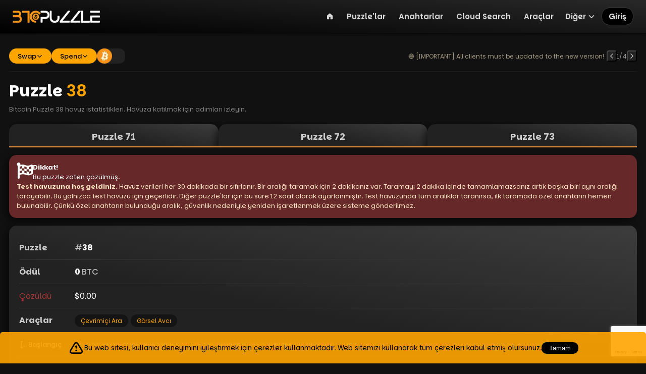

--- FILE ---
content_type: text/html; charset=utf-8
request_url: https://btcpuzzle.info/tr/puzzle/38
body_size: 19426
content:
<!DOCTYPE html><html lang="tr"><head><meta charSet="utf-8"/><meta name="viewport" content="width=device-width, initial-scale=1.0"/><link rel="icon" type="image/png" sizes="48x48" href="/favicon-48x48.png"/><link rel="icon" type="image/png" sizes="32x32" href="/favicon-32x32.png"/><link rel="icon" type="image/png" sizes="16x16" href="/favicon-16x16.png"/><meta property="og:type" content="website"/><meta property="og:site_name" content="BTC Puzzle"/><meta name="twitter:card" content="summary"/><meta name="twitter:site" content="@btcpuzzleinfo"/><meta name="twitter:creator" content="@btcpuzzleinfo"/><meta name="application-name" content="BTC Puzzle"/><meta name="apple-mobile-web-app-title" content="BTC Puzzle"/><meta name="mobile-web-app-capable" content="yes"/><meta name="msapplication-TileImage" content="https://btcpuzzle.info/favicon.png"/><link rel="apple-touch-icon" hrefLang="https://btcpuzzle.info/favicon.png"/><title>Bitcoin Puzzle 38 için Solo Havuz - BTC Puzzle</title><meta property="og:locale" content="tr"/><meta name="og:title" content="Bitcoin Puzzle 38 için Solo Havuz - BTC Puzzle"/><meta name="twitter:title" content="Bitcoin Puzzle 38 için Solo Havuz - BTC Puzzle"/><link rel="canonical" href="https://btcpuzzle.info/tr/puzzle/38"/><meta property="og:url" content="https://btcpuzzle.info/tr/puzzle/38"/><link rel="alternate" href="https://btcpuzzle.info/puzzle/38" hrefLang="en"/><link rel="alternate" href="https://btcpuzzle.info/de/puzzle/38" hrefLang="de"/><link rel="alternate" href="https://btcpuzzle.info/ru/puzzle/38" hrefLang="ru"/><link rel="alternate" href="https://btcpuzzle.info/pt/puzzle/38" hrefLang="pt"/><link rel="alternate" href="https://btcpuzzle.info/es/puzzle/38" hrefLang="es"/><link rel="alternate" href="https://btcpuzzle.info/it/puzzle/38" hrefLang="it"/><link rel="alternate" href="https://btcpuzzle.info/zh/puzzle/38" hrefLang="zh"/><link rel="alternate" href="https://btcpuzzle.info/sa/puzzle/38" hrefLang="sa"/><meta property="og:image" content="https://btcpuzzle.info/default.png"/><meta property="twitter:image" content="https://btcpuzzle.info/default.png"/><meta name="description" content="Bitcoin Puzzle 38 için solo havuz. Key&#x27;i bulun ve ödülü alın! Topluluğu güçlendirin ve BTC Puzzle 38&#x27;ı bulmak için havuza katılın."/><meta name="next-head-count" content="32"/><link rel="preload" href="/_next/static/css/93beab2b15fe449d.css" as="style"/><link rel="stylesheet" href="/_next/static/css/93beab2b15fe449d.css" data-n-g=""/><link rel="preload" href="/_next/static/css/4563e6bf6460c595.css" as="style"/><link rel="stylesheet" href="/_next/static/css/4563e6bf6460c595.css" data-n-p=""/><noscript data-n-css=""></noscript><script defer="" nomodule="" src="/_next/static/chunks/polyfills-c67a75d1b6f99dc8.js"></script><script src="/_next/static/chunks/webpack-454706624948493e.js" defer=""></script><script src="/_next/static/chunks/framework-ca706bf673a13738.js" defer=""></script><script src="/_next/static/chunks/main-c19130162779cefd.js" defer=""></script><script src="/_next/static/chunks/pages/_app-720419395d159aa8.js" defer=""></script><script src="/_next/static/chunks/cfaebb58-c3cc566d85a78435.js" defer=""></script><script src="/_next/static/chunks/6eb5140f-9987fa66eb97adae.js" defer=""></script><script src="/_next/static/chunks/7453-86cb9132858bd395.js" defer=""></script><script src="/_next/static/chunks/7406-9c1e6f8a2f80a9c3.js" defer=""></script><script src="/_next/static/chunks/6718-599d174711449210.js" defer=""></script><script src="/_next/static/chunks/pages/puzzle/%5Bslug%5D-338f779935f02a2a.js" defer=""></script><script src="/_next/static/nHXjD1BYa_qAmRAcHzYT3/_buildManifest.js" defer=""></script><script src="/_next/static/nHXjD1BYa_qAmRAcHzYT3/_ssgManifest.js" defer=""></script></head><body><div id="__next"><header class="Layout_newHeader__54bsY"><div><div class="Layout_logoArea__KYA4b"><a class="Layout_logoLink__HKoJD" aria-label="BTC Puzzle" href="/tr"><img alt="btcpuzzle logo" loading="lazy" width="180" height="24" decoding="async" data-nimg="1" style="color:transparent" srcSet="/_next/image?url=%2Flogo_white.png&amp;w=256&amp;q=75 1x, /_next/image?url=%2Flogo_white.png&amp;w=384&amp;q=75 2x" src="/_next/image?url=%2Flogo_white.png&amp;w=384&amp;q=75"/></a></div><button class="Layout_mobileNavToggler__aSp7E" role="button" aria-label="Navmenu"><svg stroke="currentColor" fill="currentColor" stroke-width="0" viewBox="0 0 512 512" color="#fff" style="color:#fff" height="24" width="24" xmlns="http://www.w3.org/2000/svg"><path d="M394.6 341.2c-29.5 0-53.4 23.9-53.4 53.4s23.9 53.4 53.4 53.4 53.4-23.9 53.4-53.4-23.9-53.4-53.4-53.4zM256 341.2c-29.5 0-53.4 23.9-53.4 53.4S226.5 448 256 448s53.4-23.9 53.4-53.4-23.9-53.4-53.4-53.4zM117.4 341.2c-29.5 0-53.4 23.9-53.4 53.4S87.9 448 117.4 448s53.4-23.9 53.4-53.4-23.9-53.4-53.4-53.4zM394.6 202.6c-29.5 0-53.4 23.9-53.4 53.4s23.9 53.4 53.4 53.4S448 285.5 448 256s-23.9-53.4-53.4-53.4zM256 202.6c-29.5 0-53.4 23.9-53.4 53.4s23.9 53.4 53.4 53.4 53.4-23.9 53.4-53.4-23.9-53.4-53.4-53.4zM117.4 202.6C87.9 202.6 64 226.5 64 256s23.9 53.4 53.4 53.4 53.4-23.9 53.4-53.4-23.9-53.4-53.4-53.4zM394.6 64c-29.5 0-53.4 23.9-53.4 53.4s23.9 53.4 53.4 53.4 53.4-23.9 53.4-53.4S424.1 64 394.6 64zM256 64c-29.5 0-53.4 23.9-53.4 53.4s23.9 53.4 53.4 53.4 53.4-23.9 53.4-53.4S285.5 64 256 64zM117.4 64C87.9 64 64 87.9 64 117.4s23.9 53.4 53.4 53.4 53.4-23.9 53.4-53.4S146.9 64 117.4 64z"></path></svg></button><nav data-authorised="loading" class="Layout_nav__qOLUE "><a data-link-home="true" aria-label="Giriş" href="/tr"><svg stroke="currentColor" fill="currentColor" stroke-width="0" viewBox="0 0 24 24" height="1em" width="1em" xmlns="http://www.w3.org/2000/svg"><path d="M12.97 2.59a1.5 1.5 0 0 0-1.94 0l-7.5 6.363A1.5 1.5 0 0 0 3 10.097V19.5A1.5 1.5 0 0 0 4.5 21h4.75a.75.75 0 0 0 .75-.75V14h4v6.25c0 .414.336.75.75.75h4.75a1.5 1.5 0 0 0 1.5-1.5v-9.403a1.5 1.5 0 0 0-.53-1.144l-7.5-6.363Z"></path></svg><span>Giriş</span></a><a aria-label="Puzzle List" href="/tr/puzzle">Puzzle&#x27;lar</a><a aria-label="Anahtarlar" href="/tr/private-keys/btc">Anahtarlar</a><a aria-label="Cloud Search" href="/tr/cloud-search">Cloud Search</a><a aria-label="Araçlar" href="/tr/tools">Araçlar</a><div data-show-submenu="false" class="Layout_hasSubmenu__zRR1V"><div>Diğer<span><svg stroke="currentColor" fill="currentColor" stroke-width="0" viewBox="0 0 512 512" height="16" width="16" xmlns="http://www.w3.org/2000/svg"><path d="M256 294.1L383 167c9.4-9.4 24.6-9.4 33.9 0s9.3 24.6 0 34L273 345c-9.1 9.1-23.7 9.3-33.1.7L95 201.1c-4.7-4.7-7-10.9-7-17s2.3-12.3 7-17c9.4-9.4 24.6-9.4 33.9 0l127.1 127z"></path></svg></span></div><div class="Layout_submenu__8gyQU"><ul><li><a aria-label="Token" href="/tr/token"><img alt="BCPZ Token" loading="lazy" width="16" height="16" decoding="async" data-nimg="1" style="color:transparent" src="/token-icon.svg"/><span>BCPZ Token</span></a></li><li><a aria-label="GPU Karşılaştırma" href="/tr/benchmark"><svg stroke="currentColor" fill="currentColor" stroke-width="0" viewBox="0 0 1024 1024" height="1em" width="1em" xmlns="http://www.w3.org/2000/svg"><path d="M272.064 319.984H48c-17.68 0-32 14.32-32 32V992c0 17.68 14.32 32 32 32h224.064c17.68 0 32-14.32 32-32V351.984c0-17.68-14.32-32-32-32zm-32 640.016H80V383.984h160.064V960zm383.68-449.744h-224.08c-17.68 0-32 14.32-32 32V992c0 17.68 14.32 32 32 32h224.08c17.68 0 32-14.32 32-32V542.256c0-17.696-14.304-32-32-32zm-32 449.744h-160.08V574.256h160.08V960zM976 0H752.272c-17.68 0-32 14.32-32 32v960c0 17.68 14.32 32 32 32H976c17.68 0 32-14.32 32-32V32c0-17.68-14.32-32-32-32zm-32 960H784.272V64H944v896z"></path></svg><span>GPU Karşılaştırma</span></a></li><li><a aria-label="Havuz Durumu" href="/tr/status"><svg stroke="currentColor" fill="currentColor" stroke-width="0" viewBox="0 0 1024 1024" height="1em" width="1em" xmlns="http://www.w3.org/2000/svg"><path d="M512 1024.16c-20.288 0-39.378-7.87-53.746-22.19L21.742 565.474c-29.536-29.68-29.536-77.952-.065-107.568l159.904-159.872c9.873-9.872 25.025-12.224 37.44-5.743 12.369 6.464 19.12 20.223 16.69 33.967-1.632 9.153-2.369 16.497-2.369 23.12 0 70 56.976 128.145 127.008 128.145 70.096 0 121.28-58.144 121.28-128.144 0-70.096-51.184-127.088-121.28-127.088-6.56 0-13.87.751-23.023 2.368-13.872 2.56-27.504-4.32-33.968-16.689-6.464-12.4-4.128-27.568 5.744-37.44L458.191 21.41c28.88-28.752 78.816-28.688 107.567-.064L674.91 130.562C697.694 59.746 764.19 8.337 842.446 8.337c97.025 0 175.97 78.976 175.97 176.031 0 78.256-51.377 144.752-122.225 167.504l106.032 105.968c29.6 29.68 29.6 77.952.031 107.601l-436.448 436.464c-14.431 14.384-33.52 22.256-53.807 22.256zM174.895 395.218L66.99 503.09c-4.656 4.688-4.656 12.433.063 17.185l436.368 436.384c6.128 6.064 10.945 6.129 17.185-.064l436.352-436.384c4.689-4.72 4.689-12.4-.031-17.151L803.023 349.252c-9.632-9.632-12.128-24.32-6.193-36.56s18.848-19.505 32.528-17.84l4.88.623c2.688.369 5.377.817 8.193.817 61.744 0 111.968-50.193 111.968-111.904 0-61.777-50.224-112.032-111.968-112.032-61.712 0-111.936 50.256-111.936 112.032 0 2.56.4 5.056.752 7.567l.688 5.712a32.003 32.003 0 0 1-18.03 32.288c-12.161 5.808-26.817 3.312-36.401-6.257L520.56 66.674c-6.128-6.064-10.944-6.129-17.185.064l-97.12 97.12c83.28 20.624 139.376 95.968 139.376 185.536 0 105.312-79.92 192.128-185.296 192.128-89.536-.016-164.848-63.088-185.439-146.304z"></path></svg><span>Havuz Durumu</span></a></li><li><a aria-label="SSS" href="/tr/faq"><svg stroke="currentColor" fill="currentColor" stroke-width="0" viewBox="0 0 1024 1024" height="1em" width="1em" xmlns="http://www.w3.org/2000/svg"><path d="M512 0C229.232 0 0 229.232 0 512c0 282.784 229.232 512 512 512 282.784 0 512.017-229.216 512.017-512C1024.017 229.232 794.785 0 512 0zm0 961.008c-247.024 0-448-201.984-448-449.01 0-247.024 200.976-448 448-448s448.017 200.977 448.017 448S759.025 961.009 512 961.009zm-47.056-160.529h80.512v-81.248h-80.512zm46.112-576.944c-46.88 0-85.503 12.64-115.839 37.889-30.336 25.263-45.088 75.855-44.336 117.775l1.184 2.336h73.44c0-25.008 8.336-60.944 25.008-73.84 16.656-12.88 36.848-19.328 60.56-19.328 27.328 0 48.336 7.424 63.073 22.271 14.72 14.848 22.063 36.08 22.063 63.664 0 23.184-5.44 42.976-16.368 59.376-10.96 16.4-29.328 39.841-55.088 70.322-26.576 23.967-42.992 43.231-49.232 57.807-6.256 14.592-9.504 40.768-9.744 78.512h76.96c0-23.68 1.503-41.136 4.496-52.336 2.975-11.184 11.504-23.823 25.568-37.888 30.224-29.152 54.496-57.664 72.88-85.551 18.336-27.857 27.52-58.593 27.52-92.193 0-46.88-14.176-83.408-42.577-109.568-28.416-26.176-68.272-39.248-119.568-39.248z"></path></svg><span>SSS</span></a></li><li><a aria-label="Bitcrackrandomiser github repo" data-with-icon="true" target="_blank" href="https://github.com/ilkerccom/bitcrackrandomiser"><svg stroke="currentColor" fill="currentColor" stroke-width="0" viewBox="0 0 1024 1024" height="1em" width="1em" xmlns="http://www.w3.org/2000/svg"><path d="M158.6 522.6c-11.6 0-22.4-7.402-26-19.002-29.4-91.8-33.6-254 29.4-327.6-14-53.2-6.2-125.2 19.599-163.8 5.4-8 14.2-12.6 24-12.2 73.4 3.201 121.2 33.8 163.2 61.8 59.8-15.599 118-21 187-17.2 17 1 33.8 4.8 48.6 8.2 14 3.2 28.4 6.601 36.8 5.801 7.6-.8 21.2-10 32.2-17.6 10.2-7 21-14.2 32.2-19.2 32-14 60.8-20.4 99.6-21.8 15-.4 27.8 11.199 28.399 26.4s-11.2 27.799-26.4 28.2c-32.2 1.2-53.8 5.8-79.6 17.2-6.6 3-14.8 8.4-23.4 14.4-17 11.6-36.4 24.8-58 26.8-17.4 1.6-35.4-2.4-54.4-7-13.2-3-27-6.2-39.2-7-67.4-3.8-123.4 2-181.4 18.6-7.6 2.2-15.8 1-22.6-3.6l-6.8-4.6C305.198 85.2 270.6 62 220 55.8c-12.6 32.2-14.199 85.6-1.6 117.2 4.401 10.8 1.201 23.399-7.599 30.8-49.4 42-55.6 190.6-26.2 282.8 4.6 14.4-3.4 29.8-17.8 34.4-2.8 1.2-5.6 1.6-8.2 1.6zm207.999 269.998c-2 0-4.002-.2-6.002-.6-14.8-3.2-24-17.8-20.8-32.6l1.8-7.8c8.4-38 16.2-68.6 25.4-91.4-112.2-23.4-194-76.8-232.8-152.4-6.8-13.4-1.6-30 11.801-36.8s30-1.599 36.8 11.802c35 68.2 117.4 114.4 232.2 130.2 11 1.6 20 9.6 22.8 20.199 2.8 10.8-1.2 22.2-10.2 28.8-5.8 5.2-16.4 27-32.6 101.2l-1.8 8c-2.8 12.6-14 21.399-26.6 21.399zm-50.403 200.2c-1.8 0-3.4-.2-5.2-.6-14.8-3-24.6-16.8-21.6-31.6 5-25.4 22.8-36 33.4-42.2 7.2-4.2 9.4-5.8 10.6-8.6 6.2-13.2 4.6-47.4 3.2-74.8-.6-11.6-1.199-23.4-1.399-34.8-63.4 11-132.2 14.4-168.601-45.8-7.2-12-11.8-24.2-16-35.2-4.8-12.4-8.8-23.2-15.4-31.2-9.599-11.6-7.8-28.8 3.8-38.4s28.8-8 38.4 3.8c12.2 15 18.6 31.8 24.2 46.6 3.6 9.6 7 18.6 11.6 26.2 19.6 32.4 62.399 30.4 144.8 13.8 8.6-1.8 17.399.8 23.8 6.6 6.4 6 9.6 14.6 8.6 23.199-2 17.4-.8 40.2.2 62.2 2 38.6 3.8 75-8.4 100.8-8.8 18.6-23 27-32.4 32.4-2.6 1.6-6.6 3.8-7.4 4.8-1.8 13.4-13.2 22.801-26.2 22.801zm397.599-5.2c-9 0-17.6-4.397-23-12.397-2.2-3.6-5.4-5.8-11-9.6-8.8-6.2-20.8-14.6-29.8-32-16.2-31.8-13.6-78-11-126.8 1.599-30 3.198-61-.002-85.4-2.8-20.6-10-29.8-20-42.6-6.4-8.4-13.8-17.801-19.6-30.202-3.8-8.2-3.2-17.6 1.2-25.4 4.6-7.8 12.6-12.8 21.6-13.4 102.6-7.6 183.6-56 222.6-132.6 6.8-13.4 23.2-18.8 36.8-12 13.4 6.8 18.8 23.2 12 36.8-41.6 82.2-121 137.6-221.4 156.6 9 13.2 17.8 30 21.2 55.8 4 29.4 2.2 63 .4 95.4-2 37.6-4.2 80.2 5.201 99 2.4 4.8 5.4 7 12.2 11.8 7.4 5 17.4 12 25.6 24.599s4.601 29.6-7.998 37.8c-4.6 3.2-9.8 4.6-15 4.6zm155.4-470.596c-2.4 0-5.002-.4-7.402-.999-14.6-4.2-23-19.2-18.8-33.8 30.2-106.2 9.6-244.2-43.2-289.2-8.599-7.4-11.8-19.2-8-29.8 12.8-36.6 4.2-91.6-10.399-124.8-6-13.8.2-30 14-36s30 .2 36 14c16.8 38 27.8 97.8 16.8 147.6 65.2 72 78 225.6 47.4 333.2-3.6 12-14.399 19.8-26.399 19.799zm-245.601 507.401c-5 0-10.2-1.4-14.8-4.4-5-3.2-20-12.8-47.8-56-12.6-19.6-21.8-117.2-27.399-290.4-.4-15 11.4-27.799 26.4-28.2s27.8 11.4 28.2 26.4c3.6 113.4 12 242 19.6 264 20.4 31.6 30 38 30.4 38.2 12.6 8.2 16.399 25 8.199 37.8-5 8.2-13.8 12.6-22.8 12.6zm-207.401 0c-9 0-17.8-4.4-23-12.6-8.2-12.6-4.4-29.6 8.2-37.8.4-.2 10-6.6 30.4-38.2 7.6-21.8 15.8-150.6 19.6-264 .4-15 13.2-27 28.2-26.4 15 .4 27 13.2 26.4 28.2-5.6 173.2-14.8 271-27.4 290.4-27.8 43-42.8 52.8-47.8 56-4.4 3-9.6 4.4-14.6 4.4z"></path></svg><span>Github <svg stroke="currentColor" fill="currentColor" stroke-width="0" viewBox="0 0 512 512" height="10" width="10" xmlns="http://www.w3.org/2000/svg"><path d="M432,320H400a16,16,0,0,0-16,16V448H64V128H208a16,16,0,0,0,16-16V80a16,16,0,0,0-16-16H48A48,48,0,0,0,0,112V464a48,48,0,0,0,48,48H400a48,48,0,0,0,48-48V336A16,16,0,0,0,432,320ZM488,0h-128c-21.37,0-32.05,25.91-17,41l35.73,35.73L135,320.37a24,24,0,0,0,0,34L157.67,377a24,24,0,0,0,34,0L435.28,133.32,471,169c15,15,41,4.5,41-17V24A24,24,0,0,0,488,0Z"></path></svg></span></a></li></ul></div></div><a data-type="dashboard" aria-label="Giriş" href="/tr/auth/login"><span><span style="width:12px;height:12px;border-top-width:2px;border-right-width:2px;color:#fff;border-style:solid" class="LoaderGeneral_loader__jx1vq"></span></span></a></nav></div></header><div class="Layout_container__l2gjk"><main class="Layout_main__BqQ1G"><div class="Layout_mobileBottom__CWkfv"><a href="/tr"><svg stroke="currentColor" fill="currentColor" stroke-width="0" viewBox="0 0 24 24" height="30" width="30" xmlns="http://www.w3.org/2000/svg"><path d="M11.03 2.59a1.501 1.501 0 0 1 1.94 0l7.5 6.363a1.5 1.5 0 0 1 .53 1.144V19.5a1.5 1.5 0 0 1-1.5 1.5h-5.75a.75.75 0 0 1-.75-.75V14h-2v6.25a.75.75 0 0 1-.75.75H4.5A1.5 1.5 0 0 1 3 19.5v-9.403c0-.44.194-.859.53-1.144ZM12 3.734l-7.5 6.363V19.5h5v-6.25a.75.75 0 0 1 .75-.75h3.5a.75.75 0 0 1 .75.75v6.25h5v-9.403Z"></path></svg><span>Giriş</span></a><a class="Layout_mobileBottomActive__gRuna" href="/tr/puzzle"><svg stroke="currentColor" fill="currentColor" stroke-width="0" viewBox="0 0 512 512" height="30" width="30" xmlns="http://www.w3.org/2000/svg"><path fill="none" stroke-linecap="round" stroke-linejoin="round" stroke-width="32" d="M413.66 246.1H386a2 2 0 0 1-2-2v-77.24A38.86 38.86 0 0 0 345.14 128H267.9a2 2 0 0 1-2-2V98.34c0-27.14-21.5-49.86-48.64-50.33a49.53 49.53 0 0 0-50.4 49.51V126a2 2 0 0 1-2 2H87.62A39.74 39.74 0 0 0 48 167.62V238a2 2 0 0 0 2 2h26.91c29.37 0 53.68 25.48 54.09 54.85.42 29.87-23.51 57.15-53.29 57.15H50a2 2 0 0 0-2 2v70.38A39.74 39.74 0 0 0 87.62 464H158a2 2 0 0 0 2-2v-20.93c0-30.28 24.75-56.35 55-57.06 30.1-.7 57 20.31 57 50.28V462a2 2 0 0 0 2 2h71.14A38.86 38.86 0 0 0 384 425.14v-78a2 2 0 0 1 2-2h28.48c27.63 0 49.52-22.67 49.52-50.4s-23.2-48.64-50.34-48.64z"></path></svg><span>Puzzle&#x27;lar</span></a><a href="/tr/private-keys/btc"><svg stroke="currentColor" fill="currentColor" stroke-width="0" viewBox="0 0 512 512" height="30" width="30" xmlns="http://www.w3.org/2000/svg"><path fill="none" stroke-linejoin="round" stroke-width="32" d="M218.1 167.17c0 13 0 25.6 4.1 37.4-43.1 50.6-156.9 184.3-167.5 194.5a20.17 20.17 0 0 0-6.7 15c0 8.5 5.2 16.7 9.6 21.3 6.6 6.9 34.8 33 40 28 15.4-15 18.5-19 24.8-25.2 9.5-9.3-1-28.3 2.3-36s6.8-9.2 12.5-10.4 15.8 2.9 23.7 3c8.3.1 12.8-3.4 19-9.2 5-4.6 8.6-8.9 8.7-15.6.2-9-12.8-20.9-3.1-30.4s23.7 6.2 34 5 22.8-15.5 24.1-21.6-11.7-21.8-9.7-30.7c.7-3 6.8-10 11.4-11s25 6.9 29.6 5.9c5.6-1.2 12.1-7.1 17.4-10.4 15.5 6.7 29.6 9.4 47.7 9.4 68.5 0 124-53.4 124-119.2S408.5 48 340 48s-121.9 53.37-121.9 119.17zM400 144a32 32 0 1 1-32-32 32 32 0 0 1 32 32z"></path></svg><span>Anahtarlar</span></a><a href="/tr/tools"><svg stroke="currentColor" fill="currentColor" stroke-width="0" viewBox="0 0 32 32" height="30" width="30" xmlns="http://www.w3.org/2000/svg"><path d="M 5.25 2.75 L 4.6875 3.28125 L 3.28125 4.6875 L 2.75 5.25 L 3.15625 5.90625 L 5.25 9.40625 L 5.53125 9.90625 L 8.46875 9.90625 L 12.46875 13.875 C 8.894531 17.464844 4.347656 22.027344 4.1875 22.1875 C 2.621094 23.753906 2.617188 26.320313 4.21875 27.8125 C 5.78125 29.355469 8.328125 29.394531 9.8125 27.8125 C 9.824219 27.800781 9.832031 27.792969 9.84375 27.78125 L 16 21.59375 L 22.1875 27.8125 L 22.28125 27.875 C 23.851563 29.355469 26.347656 29.375 27.8125 27.8125 L 27.8125 27.78125 L 27.84375 27.78125 C 29.375 26.214844 29.390625 23.667969 27.8125 22.1875 L 27.78125 22.15625 L 22.5625 16.96875 C 26.074219 16.640625 28.824219 13.675781 28.875 10.09375 L 28.90625 10.09375 C 28.910156 10.074219 28.90625 10.050781 28.90625 10.03125 C 28.90625 10.019531 28.90625 10.011719 28.90625 10 C 29.003906 8.84375 28.753906 7.738281 28.15625 6.78125 L 27.46875 5.71875 L 22.8125 10.375 L 21.40625 8.90625 L 26.15625 4.15625 L 24.78125 3.59375 C 23.976563 3.25 23.046875 3 22 3 C 18.15625 3 15 6.15625 15 10 C 15 10.417969 15.089844 10.78125 15.15625 11.15625 C 14.71875 11.59375 14.390625 11.953125 13.875 12.46875 L 9.90625 8.5 L 9.90625 5.53125 L 9.40625 5.25 L 5.90625 3.15625 Z M 22 5 C 22.140625 5 22.238281 5.082031 22.375 5.09375 L 18.59375 8.875 L 19.28125 9.59375 L 22.09375 12.5 L 22.78125 13.21875 L 26.75 9.25 C 26.769531 9.480469 26.933594 9.648438 26.90625 9.90625 L 26.90625 10 C 26.90625 12.753906 24.660156 15 21.90625 15 C 21.539063 15 21.09375 14.914063 20.59375 14.8125 L 20.0625 14.71875 L 19.6875 15.09375 L 8.40625 26.40625 L 8.375 26.40625 L 8.375 26.4375 C 7.664063 27.214844 6.421875 27.234375 5.59375 26.40625 L 5.59375 26.375 L 5.5625 26.375 C 4.785156 25.664063 4.765625 24.421875 5.59375 23.59375 C 5.972656 23.214844 13.3125 15.8125 16.90625 12.21875 L 17.3125 11.8125 L 17.15625 11.25 C 17.074219 10.925781 17 10.367188 17 10 C 17 7.246094 19.246094 5 22 5 Z M 5.5625 5.25 L 7.90625 6.6875 L 7.90625 7.6875 L 7.6875 7.90625 L 6.6875 7.90625 L 5.25 5.5625 Z M 20.1875 17.40625 L 26.40625 23.59375 L 26.40625 23.625 L 26.4375 23.625 C 27.214844 24.335938 27.234375 25.578125 26.40625 26.40625 L 26.375 26.40625 L 26.375 26.4375 C 25.664063 27.214844 24.421875 27.234375 23.59375 26.40625 L 17.40625 20.1875 Z"></path></svg><span>Araçlar</span></a><a href="/tr/auth/login"><svg stroke="currentColor" fill="none" stroke-width="2" viewBox="0 0 24 24" stroke-linecap="round" stroke-linejoin="round" height="30" width="30" xmlns="http://www.w3.org/2000/svg"><path d="M15 3h4a2 2 0 0 1 2 2v14a2 2 0 0 1-2 2h-4"></path><polyline points="10 17 15 12 10 7"></polyline><line x1="15" y1="12" x2="3" y2="12"></line></svg><span>Giriş</span></a></div><div class="HeaderBottom_root__1G8Sv"><div class="HeaderBottom_prices__isfmn"><div class="AdDropdown_dropdown__RWeYg"><button><span>Swap</span><svg stroke="currentColor" fill="currentColor" stroke-width="0" viewBox="0 0 512 512" height="1em" width="1em" xmlns="http://www.w3.org/2000/svg"><path d="M256 294.1L383 167c9.4-9.4 24.6-9.4 33.9 0s9.3 24.6 0 34L273 345c-9.1 9.1-23.7 9.3-33.1.7L95 201.1c-4.7-4.7-7-10.9-7-17s2.3-12.3 7-17c9.4-9.4 24.6-9.4 33.9 0l127.1 127z"></path></svg></button><div data-hide="true" class="AdDropdown_ads__1_hRu"><small>Sponsored</small><a href="https://kriptom.com/?utm_source=btcpuzzle&amp;utm_medium=cpc&amp;utm_campaign=btcpuzzle177923136554" target="_blank" rel="nofollow" class="AdDropdown_ad__LiMyk"><div><img alt="Kriptom.com" loading="lazy" width="24" height="24" decoding="async" data-nimg="1" style="color:transparent" srcSet="/_next/image?url=%2Fdropdown%2Fkriptom.png&amp;w=32&amp;q=75 1x, /_next/image?url=%2Fdropdown%2Fkriptom.png&amp;w=48&amp;q=75 2x" src="/_next/image?url=%2Fdropdown%2Fkriptom.png&amp;w=48&amp;q=75"/><b>Kriptom.com</b></div><u>Membership-free cryptocurrency exchange service.</u><span>No membership required, more than 1000 cryptocurrencies and reliable and transparent</span></a><a href="https://changenow.app.link/referral?link_id=59bdaacef52bd5" target="_blank" rel="nofollow" class="AdDropdown_ad__LiMyk"><div><img alt="ChangeNow.io" loading="lazy" width="24" height="24" decoding="async" data-nimg="1" style="color:transparent" srcSet="/_next/image?url=%2Fdropdown%2Fchangenow.png&amp;w=32&amp;q=75 1x, /_next/image?url=%2Fdropdown%2Fchangenow.png&amp;w=48&amp;q=75 2x" src="/_next/image?url=%2Fdropdown%2Fchangenow.png&amp;w=48&amp;q=75"/><b>ChangeNow.io</b></div><u>Limitless Web3.0 Crypto Exchange</u><span>Buy, sell, swap crypto: fast &amp; secure</span></a></div></div><div class="AdDropdown_dropdown__RWeYg"><button><span>Spend</span><svg stroke="currentColor" fill="currentColor" stroke-width="0" viewBox="0 0 512 512" height="1em" width="1em" xmlns="http://www.w3.org/2000/svg"><path d="M256 294.1L383 167c9.4-9.4 24.6-9.4 33.9 0s9.3 24.6 0 34L273 345c-9.1 9.1-23.7 9.3-33.1.7L95 201.1c-4.7-4.7-7-10.9-7-17s2.3-12.3 7-17c9.4-9.4 24.6-9.4 33.9 0l127.1 127z"></path></svg></button><div data-hide="true" class="AdDropdown_ads__1_hRu"><small>Sponsored</small><a href="https://url.hk/i/en/7f0xy" target="_blank" rel="nofollow" class="AdDropdown_ad__LiMyk"><div><img alt="RedotPay" loading="lazy" width="24" height="24" decoding="async" data-nimg="1" style="color:transparent" srcSet="/_next/image?url=%2Fdropdown%2Fredotpay.png&amp;w=32&amp;q=75 1x, /_next/image?url=%2Fdropdown%2Fredotpay.png&amp;w=48&amp;q=75 2x" src="/_next/image?url=%2Fdropdown%2Fredotpay.png&amp;w=48&amp;q=75"/><b>RedotPay</b></div><u>Crypto Credit Card - Get 5$</u><span>Top-up with BTC, USDC or USDT. Spend crypto like fiat. Prepaid virtual/physical crypto credit card. Get your 5$ bonus now!</span></a></div></div><div data-price-div="true"><img alt="Bitcoin (BTC)" aria-label="Bitcoin Icon" loading="lazy" width="30" height="30" decoding="async" data-nimg="1" style="color:transparent" srcSet="/_next/image?url=%2Fcoins%2Fbtc.png&amp;w=32&amp;q=75 1x, /_next/image?url=%2Fcoins%2Fbtc.png&amp;w=64&amp;q=75 2x" src="/_next/image?url=%2Fcoins%2Fbtc.png&amp;w=64&amp;q=75"/><small><span class="loader"></span></small></div></div></div><div><main class="Template_main__rc_EN"><div class="Template_mainTitleWrapper__1VW4h"><span><h1 class="Template_mainTitle__iaZCJ">Puzzle <span>38</span></h1><p class="Template_welcomePuzzle__mKgoW">Bitcoin Puzzle 38 havuz istatistikleri. Havuza katılmak için adımları izleyin.</p></span></div><div class="Template_desc__P3Smx"><div class="SelectPuzzle_select__Nb8nR"><a aria-label="Bitcoin Puzzle 71" href="/tr/puzzle/71"><b>Puzzle</b><span>Puzzle</span> <!-- -->71</a><a aria-label="Bitcoin Puzzle 72" href="/tr/puzzle/72"><b>Puzzle</b><span>Puzzle</span> <!-- -->72</a><a aria-label="Bitcoin Puzzle 73" href="/tr/puzzle/73"><b>Puzzle</b><span>Puzzle</span> <!-- -->73</a></div></div><div style="top:75px;position:sticky;z-index:2;margin-bottom:15px;box-shadow:var(--box-shadow)" class="Template_testPool__JB_yf"><div><svg stroke="currentColor" fill="currentColor" stroke-width="0" viewBox="0 0 512 512" height="32" width="32" xmlns="http://www.w3.org/2000/svg"><path d="M243.2 189.9V258c26.1 5.9 49.3 15.6 73.6 22.3v-68.2c-26-5.8-49.4-15.5-73.6-22.2zm223.3-123c-34.3 15.9-76.5 31.9-117 31.9C296 98.8 251.7 64 184.3 64c-25 0-47.3 4.4-68 12 2.8-7.3 4.1-15.2 3.6-23.6C118.1 24 94.8 1.2 66.3 0 34.3-1.3 8 24.3 8 56c0 19 9.5 35.8 24 45.9V488c0 13.3 10.7 24 24 24h16c13.3 0 24-10.7 24-24v-94.4c28.3-12.1 63.6-22.1 114.4-22.1 53.6 0 97.8 34.8 165.2 34.8 48.2 0 86.7-16.3 122.5-40.9 8.7-6 13.8-15.8 13.8-26.4V95.9c.1-23.3-24.2-38.8-45.4-29zM169.6 325.5c-25.8 2.7-50 8.2-73.6 16.6v-70.5c26.2-9.3 47.5-15 73.6-17.4zM464 191c-23.6 9.8-46.3 19.5-73.6 23.9V286c24.8-3.4 51.4-11.8 73.6-26v70.5c-25.1 16.1-48.5 24.7-73.6 27.1V286c-27 3.7-47.9 1.5-73.6-5.6v67.4c-23.9-7.4-47.3-16.7-73.6-21.3V258c-19.7-4.4-40.8-6.8-73.6-3.8v-70c-22.4 3.1-44.6 10.2-73.6 20.9v-70.5c33.2-12.2 50.1-19.8 73.6-22v71.6c27-3.7 48.4-1.3 73.6 5.7v-67.4c23.7 7.4 47.2 16.7 73.6 21.3v68.4c23.7 5.3 47.6 6.9 73.6 2.7V143c27-4.8 52.3-13.6 73.6-22.5z"></path></svg></div><small><b>Dikkat<!-- -->!</b> <br/> <!-- -->Bu puzzle zaten çözülmüş.</small><small style="color:#ffe5c2"><b>Test havuzuna hoş geldiniz.</b> Havuz verileri her 30 dakikada bir sıfırlanır. Bir aralığı taramak için 2 dakikanız var. Taramayı 2 dakika içinde tamamlamazsanız artık başka biri aynı aralığı tarayabilir. Bu yalnızca test havuzu için geçerlidir. Diğer puzzle&#x27;lar için bu süre 12 saat olarak ayarlanmıştır. Test havuzunda tüm aralıklar taranırsa, ilk taramada özel anahtarın hemen bulunabilir. Çünkü özel anahtarın bulunduğu aralık, güvenlik nedeniyle yeniden işaretlenmek üzere sisteme gönderilmez.</small></div><div class="Template_btc__O_NJ2"><div><strong>Puzzle</strong><b><span>#</span>38</b></div><div><strong>Ödül</strong><b>0<!-- --> <span>BTC</span></b></div><div><span class="Template_solved__PbNw_">Çözüldü</span><span>$0.00</span></div><div><strong>Araçlar</strong><a class="Template_goCalc__SH8pQ" aria-label="Çevrimiçi Ara" href="/tr/keys/puzzle/38">Çevrimiçi Ara</a><a class="Template_goCalc__SH8pQ" aria-label="Görsel Avcı" href="/tr/tools/visual-puzzle-hunter?page=38">Görsel Avcı</a></div><div><strong class="Template_hasIconTitle__1lr74"><svg stroke="currentColor" fill="none" stroke-width="2" viewBox="0 0 24 24" stroke-linecap="round" stroke-linejoin="round" height="18" width="18" xmlns="http://www.w3.org/2000/svg"><path stroke="none" d="M0 0h24v24H0z" fill="none"></path><path d="M9 4h-4v16h4"></path><path d="M18 16h-.01"></path><path d="M14 16h-.01"></path><path d="M10 16h-.01"></path></svg> <span>Başlangıç</span></strong><b class="Template_hexNumber__yCAJD">2000000000<span>000000000000000000000000000000000000000000000000000000</span></b></div><div><strong class="Template_hasIconTitle__1lr74"><svg stroke="currentColor" fill="none" stroke-width="2" viewBox="0 0 24 24" stroke-linecap="round" stroke-linejoin="round" height="18" width="18" xmlns="http://www.w3.org/2000/svg"><path stroke="none" d="M0 0h24v24H0z" fill="none"></path><path d="M14 4h4v16h-4"></path><path d="M5 16h.01"></path><path d="M9 16h.01"></path><path d="M13 16h.01"></path></svg> <span>Bitiş</span></strong><b class="Template_hexNumber__yCAJD">3fffffffff<span>000000000000000000000000000000000000000000000000000000</span></b></div><div><span class="Template_address__rZGNt">1HBtApAFA9B2YZw3G2YKSMCtb3dVnjuNe2</span></div></div><div class="Template_box__T9LYs"><h2 class="Template_title__V96PF">Taranmış Aralıklar</h2><p class="Template_scanned__lQ1_X"><strong><b>0</b><span>tarandı</span></strong><strong><b class="Template_seperator__ZUY6r">/</b></strong><strong><b>32</b></strong></p><p class="Template_scannedBottom__IIoG1">32<span>kalan</span></p><p class="Template_scannedBottom__IIoG1">0<!-- --> <!-- -->aralık<span>son 24 saatte</span></p><p class="Template_scannedBottom__IIoG1">1 <!-- -->aralık<!-- --> =<span>4,294,967,295<!-- --> <!-- -->Anahtarlar</span></p><p style="margin-top:30px;border-top:0;display:flex;align-items:center" class="Template_scannedBottom__IIoG1"><svg stroke="currentColor" fill="currentColor" stroke-width="0" version="1.1" viewBox="0 0 16 16" color="#ff8100" style="color:#ff8100" height="1em" width="1em" xmlns="http://www.w3.org/2000/svg"><path d="M6 0l-6 8h6l-4 8 14-10h-8l6-6z"></path></svg><strong style="color:orange">0 key<!-- -->/s</strong><span>mevcut hız</span></p><p class="Template_scannedBottom__IIoG1">∞<span>her <u>%1</u> taramak için<!-- -->*</span></p><p class="Template_scannedBottom__IIoG1">∞<span>puzzle&#x27;ı taramak için<!-- -->*</span></p><p class="Template_scannedBottom__IIoG1">∞<span><u>%0</u> için kalan*<!-- -->*</span></p><small style="color:#828282;margin-top:5px;display:block">*<!-- -->mevcut hıza göre ortalama</small></div><div class="Template_box__T9LYs Template_addYourWallet___ySv2"><small class="Template_showWalletDetailButton__h67c2"><span><span class="Template_addedWalletDetail__Osd0w"><div class="Template_wdetail__6FkIh"><img alt="Guest btcpuzzle" loading="lazy" width="30" height="30" decoding="async" data-nimg="1" style="color:transparent;border-radius:4px;filter:grayscale(80%)" srcSet="/_next/image?url=%2Frewards%2Fbtcpuzzle.info.png&amp;w=32&amp;q=75 1x, /_next/image?url=%2Frewards%2Fbtcpuzzle.info.png&amp;w=64&amp;q=75 2x" src="/_next/image?url=%2Frewards%2Fbtcpuzzle.info.png&amp;w=64&amp;q=75"/><div>Misafir<span style="color:#7e7e7e" class="Template_solved__PbNw_">Çevrimdışı</span></div></div></span></span><span>▼</span></small></div><div class="Template_box__T9LYs"><h2 class="Template_title__V96PF">İlerleme</h2><small class="Template_progressTitle__tSr9f">Genel İlerleme</small><div class="Template_progressbar__c36LG"><p>%<!-- -->0.000000</p><div><div style="width:0.000000%"></div></div></div></div><!--$--><!--/$--><div class="Template_box__T9LYs"><h2 class="Template_title__V96PF">Taranan Anahtarlar</h2><p class="Template_scanned__lQ1_X">0</p><p class="Template_scannedBottom__IIoG1">0 key<span>son 24 saatte</span></p><p class="Template_scannedBottom__IIoG1">0 key<span>son saatte</span></p></div><div class="Template_box__T9LYs"><h2 class="Template_title__V96PF">Aktif İşçiler</h2><p class="Template_scanned__lQ1_X"><strong><b style="cursor:pointer" class="Template_showWorkersLink__Suj5a">0<!-- --> <!-- -->işçi</b><span>son saatte</span></strong></p><p class="Template_scannedBottom__IIoG1">0<span> <!-- -->işçi<!-- -->/<!-- -->gerçek zamanlı</span></p></div><div class="Template_box__T9LYs"><h2 class="Template_title__V96PF">En Son Aralıklar</h2><div class="Template_rangeTypes__cWXyZ"><button class="Template_activeButton__P8vfb" aria-label="Normal" type="button">Normal</button></div><div class="Template_searchRangeDiv__Tjf6Z"><input class="Template_searchRange__s9h3R" type="text" placeholder="Son aralıklarda ara" aria-label="Son aralıklarda ara" value=""/></div><div><div class="Template_loadMoreContainer__5ljj5"></div><div class="Template_noResult__FLvwF">Sonuç yok.<!-- --> <span>Aramayı temizle</span></div></div></div><div class="Template_box__T9LYs"><h2 class="Template_title__V96PF">İşçiler</h2><div class="Template_rangeTypes__cWXyZ"><button class="Template_activeButton__P8vfb" aria-label="Top 50 Users" type="button">Top 50</button></div><div><small style="display:block;margin-bottom:15px;margin-top:10px">Son 1 saat içindeki verileri gösterir.</small><div class="Template_loadMoreContainer__5ljj5"></div></div></div></main></div></main></div><footer class="Layout_footer__3v8iv"><div class="Layout_social__bOlBl"><a aria-label="BTC Puzzle Telegram Sayfası" target="_blank" href="https://t.me/bitcrackrandomiser"><svg stroke="currentColor" fill="currentColor" stroke-width="0" viewBox="0 0 24 24" height="21" width="21" xmlns="http://www.w3.org/2000/svg"><path d="M12.001 22C6.47813 22 2.00098 17.5228 2.00098 12C2.00098 6.47715 6.47813 2 12.001 2C17.5238 2 22.001 6.47715 22.001 12C22.001 17.5228 17.5238 22 12.001 22ZM8.89113 13.1708L8.90378 13.1628C9.48351 15.0767 9.77337 16.0337 9.77337 16.0337C9.88564 16.3442 10.04 16.3996 10.2273 16.3743C10.4145 16.3489 10.5139 16.2476 10.6361 16.1297C10.6361 16.1297 11.0324 15.7472 11.825 14.9823L14.3759 16.8698C14.8407 17.1266 15.1763 16.9941 15.2917 16.4377L16.9495 8.61641C17.1325 7.88842 16.8115 7.59644 16.247 7.82754L6.51397 11.5871C5.84996 11.854 5.85317 12.2255 6.39308 12.3911L8.89113 13.1708Z"></path></svg></a><a aria-label="BTC Puzzle X Sayfası" target="_blank" href="https://twitter.com/btcpuzzleinfo"><svg stroke="currentColor" fill="currentColor" stroke-width="0" viewBox="0 0 24 24" height="21" width="21" xmlns="http://www.w3.org/2000/svg"><path d="M18.2048 2.25H21.5128L14.2858 10.51L22.7878 21.75H16.1308L10.9168 14.933L4.95084 21.75H1.64084L9.37084 12.915L1.21484 2.25H8.04084L12.7538 8.481L18.2048 2.25ZM17.0438 19.77H18.8768L7.04484 4.126H5.07784L17.0438 19.77Z"></path></svg></a><a aria-label="BTC Puzzle Facebook Sayfası" target="_blank" href="https://facebook.com/btcpuzzleinfo"><svg stroke="currentColor" fill="currentColor" stroke-width="0" viewBox="0 0 24 24" height="21" width="21" xmlns="http://www.w3.org/2000/svg"><path d="M14 13.5H16.5L17.5 9.5H14V7.5C14 6.47062 14 5.5 16 5.5H17.5V2.1401C17.1743 2.09685 15.943 2 14.6429 2C11.9284 2 10 3.65686 10 6.69971V9.5H7V13.5H10V22H14V13.5Z"></path></svg></a></div><div class="Layout_footerPuzzles__wnt_L"></div><button class="Layout_languageSelector__Mi_H3" aria-describedby="popup-662873"><img alt="tr" loading="lazy" width="18" height="18" decoding="async" data-nimg="1" style="color:transparent" src="/flags/tr.svg"/><span>TR</span></button><b>© Copyright 2023-2025 — BTC Puzzle</b><small>Bitcoin Puzzle için Solo Havuz.</small><small><a href="#donate" aria-describedby="popup-662874">☕<!-- -->Kahve ısmarlayın / Bağış</a></small><a title="Şuna git; bitcrackrandomiser Github repo" target="_blank" href="https://github.com/ilkerccom/bitcrackrandomiser" style="margin-top:20px" aria-label="Şuna git; bitcrackrandomiser Github repo"><img alt="Şuna git; bitcrackrandomiser Github repo" loading="lazy" width="180" height="36" decoding="async" data-nimg="1" style="color:transparent" srcSet="/_next/image?url=%2Fself_service.png&amp;w=256&amp;q=75 1x, /_next/image?url=%2Fself_service.png&amp;w=384&amp;q=75 2x" src="/_next/image?url=%2Fself_service.png&amp;w=384&amp;q=75"/></a></footer></div><script id="__NEXT_DATA__" type="application/json">{"props":{"pageProps":{"data":{"puzzle":{"name":"Puzzle 38","code":38,"hexStart":"2000000000","hexEnd":"3fffffffff","targetWalletAddress":"1HBtApAFA9B2YZw3G2YKSMCtb3dVnjuNe2","hexStartPool":"20","hexEndPool":"3f","totalRanges":32,"totalScanned":0,"rangeContainsKeys":4294967295,"workloadStart":"00000000","workloadEnd":"ffffffff","rangesPerKey":1,"isCompleted":true,"isActive":true,"isEntranceFeeActive":false,"entranceFee":0,"isDefault":false,"isTestPool":true,"reward":0},"scannedLast24H":0,"entranceFeesPaidTotal":0,"topWorkersAlltime":[],"topWorkersLast24h":[],"activeWorkers":[],"challenges":[],"kingdom":{"image":0,"isPublished":false},"topSpeed":{"date":"0001-01-01T00:00:00","scanned":0},"chartData":[],"lastRanges":[],"rewards":[],"dateUpdated":"2025-12-13T21:36:05.5788088Z"},"blockchain":{"final_balance":0},"puzzles":[{"id":38,"name":"Puzzle 38","privateKey":"22382facd0","code":38,"hexStart":"2000000000","hexEnd":"3fffffffff","targetWalletAddress":"1HBtApAFA9B2YZw3G2YKSMCtb3dVnjuNe2","hexRangeLength":2,"reward":0,"hexStartPool":"20","hexEndPool":"3f","totalRanges":32,"percentage":0,"rangesScannedLastHour":0,"totalScanned":0,"statisticsTotalScanned":0,"statisticsFoundOnPool":false,"statisticsFoundDate":"0001-01-01T00:00:00","rangeContainsKeyByDefault":4294967295,"rangeContainsKeys":4294967295,"rangesPerKey":1,"workloadStart":"00000000","workloadEnd":"ffffffff","dateStart":"2025-02-21T07:28:49.0866667","dateEnd":"2025-02-21T07:28:49.0866667","isCompleted":true,"isNextPuzzle":false,"isActive":true,"isEntranceFeeActive":false,"entranceFee":0,"isDefault":false,"isTestPool":true,"isOnPool":true,"nextScanAllowedInMinutes":360,"challenges":[]},{"id":66,"name":"Puzzle 66","privateKey":"2832ed74f2b5e35ee","code":66,"hexStart":"20000000000000000","hexEnd":"3ffffffffffffffff","targetWalletAddress":"13zb1hQbWVsc2S7ZTZnP2G4undNNpdh5so","hexRangeLength":7,"reward":6.6,"hexStartPool":"2000000","hexEndPool":"3ffffff","totalRanges":33554432,"percentage":0,"rangesScannedLastHour":0,"totalScanned":0,"statisticsTotalScanned":6013364,"statisticsFoundOnPool":false,"statisticsFoundDate":"0001-01-01T00:00:00","rangeContainsKeyByDefault":1099511627775,"rangeContainsKeys":1099511627775,"rangesPerKey":1,"workloadStart":"0000000000","workloadEnd":"ffffffffff","dateStart":"2025-02-21T07:28:49.16","dateEnd":"2025-02-21T07:28:49.16","isCompleted":true,"isNextPuzzle":false,"isActive":false,"isEntranceFeeActive":false,"entranceFee":0,"isDefault":false,"isTestPool":false,"isOnPool":true,"nextScanAllowedInMinutes":360,"challenges":[]},{"id":67,"name":"Puzzle 67","privateKey":"730fc235c1942c1ae","code":67,"hexStart":"40000000000000000","hexEnd":"7ffffffffffffffff","targetWalletAddress":"1BY8GQbnueYofwSuFAT3USAhGjPrkxDdW9","hexRangeLength":7,"reward":6.7,"hexStartPool":"4000000","hexEndPool":"7ffffff","totalRanges":67108864,"percentage":0,"rangesScannedLastHour":0,"totalScanned":0,"statisticsTotalScanned":4491328,"statisticsFoundOnPool":false,"statisticsFoundDate":"0001-01-01T00:00:00","rangeContainsKeyByDefault":1099511627775,"rangeContainsKeys":1099511627775,"rangesPerKey":1,"workloadStart":"0000000000","workloadEnd":"ffffffffff","dateStart":"2025-02-21T07:28:49.16","dateEnd":"2025-02-21T07:28:49.16","isCompleted":true,"isNextPuzzle":false,"isActive":false,"isEntranceFeeActive":false,"entranceFee":0,"isDefault":false,"isTestPool":false,"isOnPool":true,"nextScanAllowedInMinutes":360,"challenges":[]},{"id":68,"name":"Puzzle 68","privateKey":"bebb3940cd0fc1491","code":68,"hexStart":"80000000000000000","hexEnd":"fffffffffffffffff","targetWalletAddress":"1MVDYgVaSN6iKKEsbzRUAYFrYJadLYZvvZ","hexRangeLength":7,"reward":6.8,"hexStartPool":"8000000","hexEndPool":"fffffff","totalRanges":33554432,"percentage":0,"rangesScannedLastHour":0,"totalScanned":0,"statisticsTotalScanned":277118,"statisticsFoundOnPool":false,"statisticsFoundDate":"0001-01-01T00:00:00","rangeContainsKeyByDefault":1099511627775,"rangeContainsKeys":4398046511103,"rangesPerKey":4,"customWorkloadStart":"00000000000","customWorkloadEnd":"3ffffffffff","workloadStart":"0000000000","workloadEnd":"3ffffffffff","dateStart":"2025-02-21T07:28:49.22","dateEnd":"2025-02-21T07:28:49.22","isCompleted":true,"isNextPuzzle":false,"isActive":false,"isEntranceFeeActive":false,"entranceFee":0,"isDefault":false,"isTestPool":false,"isOnPool":true,"nextScanAllowedInMinutes":360,"challenges":[]},{"id":69,"name":"Puzzle 69","privateKey":"101d83275fb2bc7e0c","code":69,"hexStart":"100000000000000000","hexEnd":"1fffffffffffffffff","targetWalletAddress":"19vkiEajfhuZ8bs8Zu2jgmC6oqZbWqhxhG","hexRangeLength":8,"reward":6.9,"hexStartPool":"10000000","hexEndPool":"1fffffff","totalRanges":33554432,"percentage":0,"rangesScannedLastHour":0,"totalScanned":0,"statisticsTotalScanned":77304,"statisticsFoundOnPool":false,"statisticsFoundDate":"0001-01-01T00:00:00","rangeContainsKeyByDefault":1099511627775,"rangeContainsKeys":8796093022207,"rangesPerKey":8,"customWorkloadStart":"00000000000","customWorkloadEnd":"7ffffffffff","workloadStart":"0000000000","workloadEnd":"7ffffffffff","dateStart":"2025-02-21T07:28:49.2766667","dateEnd":"2025-02-21T07:28:49.2766667","isCompleted":true,"isNextPuzzle":false,"isActive":false,"isEntranceFeeActive":false,"entranceFee":0,"isDefault":false,"isTestPool":false,"isOnPool":true,"nextScanAllowedInMinutes":360,"challenges":[]},{"id":71,"name":"Puzzle 71","privateKey":"","code":71,"hexStart":"400000000000000000","hexEnd":"7fffffffffffffffff","targetWalletAddress":"1PWo3JeB9jrGwfHDNpdGK54CRas7fsVzXU","hexRangeLength":7,"reward":7.1,"hexStartPool":"4000000","hexEndPool":"7ffffff","totalRanges":33554432,"percentage":0,"rangesScannedLastHour":0,"totalScanned":0,"statisticsTotalScanned":0,"statisticsFoundOnPool":false,"statisticsFoundDate":"0001-01-01T00:00:00","rangeContainsKeyByDefault":17592186044415,"rangeContainsKeys":35184372088831,"rangesPerKey":2,"customWorkloadStart":"000000000000","customWorkloadEnd":"1fffffffffff","workloadStart":"00000000000","workloadEnd":"1fffffffffff","dateStart":"2025-02-21T07:28:49.4433333","dateEnd":"2025-02-21T07:28:49.4433333","isCompleted":false,"isNextPuzzle":false,"isActive":true,"isEntranceFeeActive":false,"entranceFee":0,"isDefault":true,"isTestPool":false,"isOnPool":true,"nextScanAllowedInMinutes":360,"challenges":[]},{"id":72,"name":"Puzzle 72","privateKey":"","code":72,"hexStart":"800000000000000000","hexEnd":"ffffffffffffffffff","targetWalletAddress":"1JTK7s9YVYywfm5XUH7RNhHJH1LshCaRFR","hexRangeLength":7,"reward":7.2,"hexStartPool":"8000000","hexEndPool":"fffffff","totalRanges":33554432,"percentage":0,"rangesScannedLastHour":0,"totalScanned":0,"statisticsTotalScanned":0,"statisticsFoundOnPool":false,"statisticsFoundDate":"0001-01-01T00:00:00","rangeContainsKeyByDefault":17592186044415,"rangeContainsKeys":70368744177663,"rangesPerKey":4,"customWorkloadStart":"000000000000","customWorkloadEnd":"3fffffffffff","workloadStart":"00000000000","workloadEnd":"3fffffffffff","dateStart":"2025-02-21T07:28:49.4433333","dateEnd":"2025-02-21T07:28:49.4433333","isCompleted":false,"isNextPuzzle":true,"isActive":false,"isEntranceFeeActive":false,"entranceFee":0,"isDefault":false,"isTestPool":false,"isOnPool":true,"nextScanAllowedInMinutes":360,"challenges":[]},{"id":73,"name":"Puzzle 73","privateKey":"","code":73,"hexStart":"1000000000000000000","hexEnd":"1ffffffffffffffffff","targetWalletAddress":"12VVRNPi4SJqUTsp6FmqDqY5sGosDtysn4","hexRangeLength":7,"reward":7.3,"hexStartPool":"1000000","hexEndPool":"1ffffff","totalRanges":16777216,"percentage":0,"rangesScannedLastHour":0,"totalScanned":0,"statisticsTotalScanned":0,"statisticsFoundOnPool":false,"statisticsFoundDate":"0001-01-01T00:00:00","rangeContainsKeyByDefault":281474976710655,"rangeContainsKeys":281474976710655,"rangesPerKey":1,"workloadStart":"000000000000","workloadEnd":"ffffffffffff","dateStart":"2025-02-21T07:28:49.4433333","dateEnd":"2025-02-21T07:28:49.4433333","isCompleted":false,"isNextPuzzle":true,"isActive":false,"isEntranceFeeActive":false,"entranceFee":0,"isDefault":false,"isTestPool":false,"isOnPool":true,"nextScanAllowedInMinutes":360,"challenges":[]}],"scannedRanges":[],"gpus":[],"messages":{"general":{"home":"Giriş","puzzles":"Puzzle'lar","private-keys":"Anahtarlar","keys":"Anahtarlar","cloud-search":"Cloud Search","gpus":"GPU Karşılaştırma","tools":"Araçlar","faq":"SSS","worker-dashboard":"İşçilerim","my-instances":"Sunucularım","cloud-dashboard":"Cloud Panelim","search-instances":"Sunucu Ara","settings":"Ayarlarım","payments":"Ödemeler","login":"Giriş","logout":"Çıkış","instances":"Sunucular","profile":"Profil","footer-copyright":"© Copyright 2023-{currentDate} — BTC Puzzle","solo-pool-for-bitcoin-puzzle-challenge":"Bitcoin Puzzle için Solo Havuz.","donate-footer":"Kahve ısmarlayın / Bağış","go-to-x":"Şuna git; {target}","details-for-puzzle":"Bitcoin Puzzle {number} için detaylar","btcpuzzle-x-page":"BTC Puzzle {page} Sayfası","back-to-tools":"Araçlara Geri Dön","address":"Cüzdan Adresi","compressed":"Sıkıştırılmış","uncompressed":"Sıkıştırılmamış","convert":"Dönüştür","private-key":"Özel Anahtar","key-type":"Anahtar Tipi","unsolved":"Çözülmemiş","clear":"Temizle","random":"Rastgele","start":"Başlat","stop":"Durdur","share-data":"Veriyi Paylaş","puzzle-x-already-solved":"Puzzle {puzzle} zaten çözülmüş.","btc-address":"BTC Adresi","wif-key":"WIF Anahtarı","select-puzzle":"Puzzle Seç","invalid-private-key":"Geçersiz HEX özel anahtarı","all-keys":"Tüm Anahtarlar","scanned-ranges":"Taranan Aralıklar","progress":"İlerleme","result":"Sonuç","ranges":"aralık","saat":"saat","day":"gün","month":"ay","hour":"saat","year":"yıl","unknown":"Bilinmeyen","calculate":"Hesapla","selected-puzzle":"Puzzle {puzzle} seçildi","start-hex":"HEX Başlangıç","example":"Örneğin; {example}","end-hex":"HEX Bitiş","target-address":"Hedef Adres","max-keys":"Maks. Anahtar","stop-auto-click":"Oto. Tıklamayı Durdur","start-auto-click":"Oto. Tıklamayı Başlat","price":"Fiyat","custom":"Özelleştirilmiş","in-hour":"Saat Olarak","instance":"sunucu","week":"hafta","cost":"Maliyet","range":"aralık","minutes":"dakika","x-ranges":"{range} aralık","please-wait":"Lütfen bekleyin...","toomanyrequest":"Çok fazla istek. Lütfen daha sonra tekrar deneyin.","alltime":"Tüm Zamanlar","last-month":"Son Ay","minimum":"Minimum","maximum":"Maksimum","avarage":"Ortalama","samples":"Örnekler","MIN":"MİN","MAX":"MAKS","AVG":"ORT","addresses":"Adresler","public-keys":"Genel Anahtarlar","public-key":"Genel Anahtar","final-balance":"Güncel Bakiye","total-volume":"Toplam Hacim","disabled":"Devredışı","first":"İlk","previous":"Önceki","next":"Sonraki","last":"Son","total-spent":"Toplam Harcama","total-transactions":"Toplam İşlem","go-to-page":"Sayfaya git","auto-scan":"Otomatik Tarama","uptime":"Kararlılık","network":"Bağlantı Hızı","basic-puzzle-list":"Temel BTC Puzzle Listesi","all-puzzles":"Tüm Puzzle'lar","simple":"Basit","basic":"Temel","located-in":"Konumlandırma","total-keys":"Toplam Anahtar","solved":"Çözüldü","waiting":"Bekliyor","pool-status":"Havuz Durumu","explore-realtime-pool-status":"Gerçek zamanlı olarak Bitcoin Puzzle havuzunun aktivitelerini keşfedin.","connection":"Bağlantı durumu","active":"Aktif","passive":"Pasif","ongoing-puzzles":"Devam Eden Puzzle'lar","reward":"Ödül","pool-statistics":"Havuz İstatistikleri","show-detailed":"Detaylı Göster","key-range":"Anahtar Aralığı","balance":"Bakiye","point-of-key":"Anahtarın noktası","join-the-pool":"Havuza Katıl","solved-in-this-pool":"Bu puzzle bu havuzda çözüldü!","search-in-solo-pool":"Solo havuzda ara","last-snapshot":"Son Anlık Görüntü","start-point":"Başlangıç Noktası","end-point":"Bitiş Noktası","end":"Bitiş","start-begin":"Başlangıç","one-range-contains":"1 Aralık Şuna Eşit","pool-speed":"Havuzun Hızı","statistic":"İstatistikler","completed-puzzles":"Tamamlanan Puzzle'lar","found-key":"Bulunan Anahtar","popular-tools":"Popüler Araçlar","bitcoin-key-database":"Bitcoin Anahtar Veritabanı","ticket":"bilet","other":"Diğer","send":"Gönder","show-ranges":"Aralıkları Göster","hide-ranges":"Aralıkları Gizle","no-range-scanned":"Henüz Aralık Taranmadı","random-keys-for-puzzle":"Puzzle {puzzle} için Rastgele Özel Anahtarlar","go-back":"Geri","target":"Hedef","templates":"Başlatma Şablonları","ssh-keys":"SSH Anahtarları","billing":"Faturalandırma","dashboard":"Gösterge Paneli","my-settings":"Ayarlarım","settings-generator":"Ayar Oluşturucu","claim-reward":"Ödül Talep Et","popup-reward":{"title":"Ödül Ekle","content":"\u003cp\u003e Ödüller mevcut puzzle'ın aralığı dahilindedir. Özel anahtar WIF formatına dönüştürülür. Daha sonra MD5 ile hashlenir. Bu hash değeri ile AES 128Bit anahtar oluşturulur. Tüm kullanıcılar özel anahtarın yalnızca \"cüzdan adresini\" bilir ve özel anahtarını bulmaya çalışır. \u003clinkcreator\u003eçevrimdışı ödül oluşturma sihirbazını\u003c/linkcreator\u003e kullanarak ödüller oluşturabilirsiniz. Havuz ödülünü bulma olasılığı ana puzzle'ın hedef adresini bulma olasılığıyla aynıdır. \u003c/p\u003e \u003cp\u003e Ödül oluşturmaya ilişkin güvenlik ayrıntıları için \u003clinkpdf\u003ePDF diyagramını\u003c/linkpdf\u003e okuyun. Daha fazla bilgi için \u003cu\u003esupport@btcpuzzle.info\u003c/u\u003e adresinden veya Telegram grubundan bana ulaşabilirsiniz. \u003c/p\u003e"},"donate":"Bağış","error":"Hata","fetch-error":"Veri alınırken bir sorun oluştu. Daha sonra tekrar deneyin.","no-data-desc":"Henüz burada veri yok.","no-data-title":"Veri Yok","kingom-images":"Krallık Görselleri","payment":"Ödeme","continue":"Devam et","powered-by-x":"{data} tarafından desteklenmektedir.","open-in-x":"{data} ile açın","close":"Kapat","started-x-ago":"{data} önce başlatıldı","x-ago":"{data} önce","details":"Detaylar","hide":"Gizle","start-time":"Başlangıç zamanı","end-time":"Bitiş zamanı","completed-x-ago":"{data} önce tamamlandı","becoma-a-sponsor":"Sponsor olun","main-reward":"Ana Ödül","by-x":"\u003cby\u003e\u003c/by\u003e tarafından","date-published":"Yayınlanma Tarihi","date-solved":"Çözüldüğü Tarih","solved-by":"Kazanan","status":"Durum","test-pool":"Test Havuzu","show-x-workers":"{workers} işçiyi göster","hide-x-workers":"{workers} işçiyi gizle","total-workers-count":"Toplam işçi sayısı","anonymous-user-desc":"Sistem tarafından manuel olarak tarandı işaretlenen aralıkların (atlanan aralıklar) sahibidir.","online":"Çevrimiçi","offline":"Çevrimdışı","pr":"Katkı Oranı (PR)","puzzle-share":"PAY","puzzle-share-desc":"Ödenen giriş ücretlerinden alacağı pay.","create":"Oluştur","no":"Hayır","yes":"Evet","default":"Varsayılan","x-selected":"{data} seçildi.","more-info":"Daha Fazla Bilgi","day-sinle":"gün","guest":"Misafir","attention":"Dikkat","unavailable":"Devredışı","no-message-entered-by-king":"Kral tarafından mesaj girilmedi","at-date":"{date} tarihinde","show-more":"Daha Fazla","month-single":"ay","day-single":"gün","hour-single":"saat","show":"Göster","normal":"Normal","realtime":"Gerçek Zamanlı","no-result":"Sonuç yok.","clear-search":"Aramayı temizle","daily":"Günlük","amount":"Tutar","date":"Tarih","pay":"Öde","cancel":"İptal","enabled":"Etkin","all":"Tümü","performance":"Performans","group":"Grupla","you":"Siz","or":"ya da","speed":"Hız","second-short":"sn","create-account":"Hesap Oluştur","refill":"Yükle","billing-history":"Faturalandırma Geçmişi","action":"Aksiyon","credited":"Yüklendi","load-more":"Daha Fazla Yükle","save-changes":"Değişiklikleri Kaydet","total-cost":"Toplam Maliyet","success":"Başarılı","template":"Şablon","lower":"Önce düşük","higher":"Önce yüksek","page":"Sayfa","name":"Adı","delete":"Sil","no-template":"Şablon Yok","use-default":"Varsayılanı kullan","test":"Test","hours":"saat","seconds":"saniye","related-links":"İlgili Bağlantılar","pool-website":"Havuz web sitesi","original-pool-site":"Orijinal havuz sitesi. Havuza dair tüm detayları bulabilirsiniz. İşçilerinizi takip edebilirsiniz.","client-repo":"İstemci repo'su","client-required":"Havuza katılmak için istemci gerekli. Yayınlanmış bir sürümü indirebilir veya kendiniz oluşturabilirsiniz.","client-docker-images":"Client docker imajları","client-docker-images-desc":"İstemci ve havuz için oluşturulan Docker imajları. Kolayca kullanabilirsiniz.","runtime-required":"İstemciyi çalıştırmak için çalışma zamanı kitaplığı (runtime) gerekir.","how-to-use-guide":"Hızlı başlangıç rehberi","how-to-use-guide-for-begineer":"Hızlı bir şekilde başlamanıza yardımcı olacak bir rehber.","api-document":"API dökümantasyonu","api-document-for-pool":"Havuz için API dökümantasyonu. Kendi istemcinizi oluşturun.","telegram-group-desc":"Destek, sohbet ve daha fazlası için.","telegram-group":"Telegram grubu","general":{"other":"Diğer","realtime-status":"Havuz Durumu","workers":"İşçiler"},"ok":"Tamam","accept-cookie-text":"Bu web sitesi, kullanıcı deneyimini iyileştirmek için çerezler kullanmaktadır. Web sitemizi kullanarak tüm çerezleri kabul etmiş olursunuz.","back":"Geri","backup-failed":"Yedekleme sırasında bir sorun oluştu. Kelimeleri doğru sırayla seçtiğinizden emin olun.","backup-now":"Şimdi yedekle","forgot-password":"Parolanızı mı unuttunuz?","select-word":"Kelime seç","backup-warning":"Hesap/şifre kurtarma hizmeti sunmuyoruz. Hesabınızı yedekleyerek ekstra güvenlik oluşturun. \u003clink\u003eŞimdi Yedekle\u003c/link\u003e","page-not-found":"Sayfa bulunamadı"},"donate":{"title":"Bana kahve ısmarlayın","desc":"Bağış yaparak bana destek olabilirsiniz.","any-network-accepted":"Herhangi bir ağ kabul edilir.","need-btc":"BTC adresi mi lazım?"},"layout":{"notices":"Tüm Duyurular"},"template":{"data-cannot-get":"Çok fazla istek yapıldığından veriler alınamıyor.","join-pool-now":"Havuza Katılın!","short-desc":"Bitcoin Puzzle {puzzle} havuz istatistikleri. Havuza katılmak için adımları izleyin.","join-description":"\u003cli\u003eKullanımı ücretsiz\u003c/li\u003e \u003cli\u003e \u003cb\u003e \u003cu\u003eAçık kaynak kodlu\u003c/u\u003e \u003c/b\u003e client ile çalışır ve \u003clinkgithub\u003e github.com \u003c/linkgithub\u003e üzerinden erişilebilir \u003c/li\u003e \u003cli\u003e \u003cb\u003e \u003cu\u003eİş kanıtı (Proof of work)\u003c/u\u003e\u003c/b\u003e ile çalışır  ve kötü niyetli saldırılara karşı güvenilirdir. \u003c/li\u003e \u003cli\u003e \u003cb\u003eTopluluğun desteğiyle\u003c/b\u003e geliştirildi. \u003c/li\u003e \u003cli\u003e \u003cb\u003e \u003clinkapi\u003e API \u003c/linkapi\u003e desteği \u003c/b\u003e sunar. Böylece kendi clientinizi de oluşturabilirsiniz. \u003c/li\u003e \u003cli\u003eWindows, Linux ve Macos ile çalışır.\u003c/li\u003e \u003cli\u003e Yerleşik Telegram bildirim desteği sunar. \u003clinktelegram\u003e Telegram grubuna katılın \u003c/linktelegram\u003e \u003c/li\u003e \u003cli\u003e \u003cu\u003eSolo havuz ve paylaşımlı güç!\u003c/u\u003e Anahtar bulunduğunda, yalnızca onu bulan kişi görebilir ve ödülün tamamını alır. \u003c/li\u003e \u003cli\u003e \u003clinkhowtouse\u003e Nasıl kullanılır kılavuzunu \u003c/linkhowtouse\u003e okuyun ve hemen başlayın! \u003c/li\u003e","test-pool-desc":"\u003cb\u003eTest havuzuna hoş geldiniz.\u003c/b\u003e Havuz verileri her 30 dakikada bir sıfırlanır. Bir aralığı taramak için 2 dakikanız var. Taramayı 2 dakika içinde tamamlamazsanız artık başka biri aynı aralığı tarayabilir. Bu yalnızca test havuzu için geçerlidir. Diğer puzzle'lar için bu süre 12 saat olarak ayarlanmıştır. Test havuzunda tüm aralıklar taranırsa, ilk taramada özel anahtarın hemen bulunabilir. Çünkü özel anahtarın bulunduğu aralık, güvenlik nedeniyle yeniden işaretlenmek üzere sisteme gönderilmez.","search-online":"Çevrimiçi Ara","visual-hunter":"Görsel Avcı","odds":"Olasılık","message-of-king":"Kralın Mesajı — Puzzle #{puzzle}","king-who-is":"\u003cb\u003e{wallet}\u003c/b\u003e son 24 saatte taradığı \u003cb\u003e{totalscan} aralık\u003c/b\u003e ile","kingom-desc":"Kral her 5 dakikada bir güncellenir ve kral mesajı burada yayınlanır. Son 24 saatte en çok aralık tarayan kullanıcı kral olur.","scanned-ranges":"Taranmış Aralıklar","scanned":"tarandı","left":"kalan","in-24-hours":"son 24 saatte","current-speed":"mevcut hız","high-speed":"yüksek hız","to-complete-each-1":"her \u003cu\u003e%1\u003c/u\u003e taramak için","to-complete-puzzle":"puzzle'ı taramak için","left-to-percentage":"\u003cu\u003e%{percentage}\u003c/u\u003e için kalan*","avg-with-current-speed":"mevcut hıza göre ortalama","progress":"İlerleme","overall-progress":"Genel İlerleme","completed-ranges":"Tamamlanan Aralıklar","defeated-ranges":"Atlanan Aralıklar","hex-starts-with":"HEX şununla başlıyor: {data}XXXXX","pool-reward":"Havuz Ödülleri","what-is-pool-reward":"Havuz ödülleri nedir?","what-is-pool-reward-answer":"Tek bir hedef aramak yerine puzzle'ın özel anahtar aralığına yerleştirilen birçok ödül bulun. Ödül havuzu için hedef cüzdan adresinin özel anahtarını bulun ve bu anahtarla profil sayfanızdan ödülünüzü alın! Yalnızca doğru aralığı tarayan kişi ödülün sahibi olabilir! Aşağıda gösterilen ödüller Puzzle {puzzle} anahtar aralığındadır. Yapmanız gereken ekstra bir şey yoktur. Bitcrackrandomiser ödülü bulduğunda size haber verir ve uygulama dizininde özel anahtarı içeren bir dosya oluşturur. Aşağıdaki ödüller yalnızca 'Puzzle {puzzle}' için geçerlidir.","reward-sponsors":"Ödül Sponsorları","charts":"Grafikler","ranges-scanned-in-last-month":"Geçen ay taranan aralıklar","avg":"ort","avg-finish-minutes-in-last-hour":"Son saatteki ortalama bitiriş dakikası.","scanned-keys":"Taranan Anahtarlar","in-last-hour":"son saatte","active-workers":"Aktif İşçiler","workers":"işçi","realtime":"gerçek zamanlı","workers-missing":"kayıp işçi","challenge":"Meydan Okuma","what-is-challenge":"Meydan okuma nedir?","what-is-challenge-answer":"Havuz her 6 saatte rastgele bir başlangıç ​​noktası oluşturur. Meydan okumaya katılan herkes yalnızca bu başlangıç ​​noktasıyla aralık araması yapar. Katılım anlıktır ve profil sayfasından güncellenebilir.","challenge-active-workers-last-hour":"aktif kullanıcı","challenge-ranges-scanned-last-hour":"taranan aralık","last-x-challenge":"Son {total}","challenges":"meydan okuma","latest-ranges":"En Son Aralıklar","search-in-last-ranges":"Son aralıklarda ara","load-more":"DAHA FAZLA YÜKLE","wait-until-data":"Veriler gelene kadar bekleyin.","workers-title":"İşçiler","top-10-desc":"Bu tablo son 24 saatte en çok katkıda bulunan kullanıcıları gösterir.","shows-data-last-hour":"Son 1 saat içindeki verileri gösterir.","last-update":"Son güncelleme","data-updated-every-x":"Veriler her {x} dakikada bir güncellenir.","defeated-footer-desc":"Not: \u003cb\u003e2000000-2050000\u003c/b\u003e (İlk ~%0.98) ve \u003cb\u003e3FAF000-3FFFFFF\u003c/b\u003e (Son ~%0.98) aralıkları Puzzle {puzzle} havuzunda manuel olarak atlanmıştır.","deleted":"\"{template}\" isimli şablon silindi.","saved":"Şablon başarıyla kaydedildi.","description":"Sunucu başlatmak için kullanılabilir şablonlar oluşturun. Sunucu kiralarken oluşturduğunuz şablonu seçmeyi unutmayın.","error-1":"Güvenilmeyen Bilgisayar (Untrusted Computer) seçeneği aktif ve Telegram ve API Paylaşımı özelliği kapalıdır. Bu durumda anahtar bulunursa onu asla göremezsiniz! Güvenilmeyen Bilgisayar seçeneğini etkinleştirdiğinizde en az bir paylaşım seçeneği kullanın.","error-2":"Telegram paylaşımını etkinleştirdiniz ancak \"Telegram access token\" değeri eksik veya yanlış.","error-3":"Telegram paylaşımını etkinleştirdiniz ancak \"Telegram chat id\" değeri eksik veya yanlış.","error-4":"API paylaşım özelliğini etkinleştirdiniz ancak girilen değer geçersiz. http veya https ile başlayan geçerli bir URL girin.","if-key-found-read-from-logs":"\u003cu\u003eNot:\u003c/u\u003e Bu şablon ile özel anahtar bulunursa bu yalnızca bulut sunucusununu loglarından görülebilir. Bu \u003cu\u003eönerilen bir yöntem değildir\u003c/u\u003e.","great-template":"Harika şablon!","whiler-api-share-active":"\"Api Share\" özelliği aktifken güvenilmeyen bilgisayar özelliğini de etkinleştirin.","no-templates-created":"Hiçbir şablon oluşturulmadı.","create-new":"Yeni Şablon Oluştur","delete-confirm":"Şablon silinsin mi?","save-template":"Şablonu Kaydet","name":"Şablon adı"},"puzzle":{"title":"Bitcoin Puzzle {puzzle} için Solo Havuz","meta-description":"Bitcoin Puzzle {puzzle} için solo havuz. Key'i bulun ve ödülü alın! Topluluğu güçlendirin ve BTC Puzzle {puzzle}'ı bulmak için havuza katılın.","this-puzzle-already-solved":"Bu puzzle zaten çözülmüş."},"range":{"mins":"dk","keys":"anahtar","can-be-offline":"Çevrimdışı olabilir","can-be-offline-desc":"Bu işçiden veri alınmadı. Çevrimdışı olabilir.","slower-than-x":"Bu işçi, benzerlerine göre %{data} daha yavaş çalışıyor.","owner":"Sahiplik","worker":"İşçi","range":"Aralık","scanned-in":"Geçen süre","scan-rate":"Tarama oranı","key-second":"anahtar/sn.","status":"Durum","key":"anahtar","total-keys":"Toplam anahtar","manual-destroyed":"Bu aralık manuel olarak tarandı işaretlendi.","security-hash":"Ayar dosyası için güvenlik anahtarı","hidden-char-for-security":"Havuz veri güvenliği için gizlendi"},"worker":{"x-ranges":"{total} \u003cstrong\u003earalık\u003c/strong\u003e","x-ranges-last-24-hours":"{total} \u003cstrong\u003earalık (son 24 saat içinde)\u003c/strong\u003e","show":"göster","all-workers":"tüm işçiler"},"template-total-of-entrance-fee-paid":"Bu puzzle için toplam \u003cb\u003e {fee} USD \u003c/b\u003e giriş ücreti toplandı."}},"__N_SSG":true},"page":"/puzzle/[slug]","query":{"slug":"38"},"buildId":"nHXjD1BYa_qAmRAcHzYT3","isFallback":false,"isExperimentalCompile":false,"gsp":true,"locale":"tr","locales":["en","de","ru","pt","tr","es","it","zh","sa"],"defaultLocale":"en","scriptLoader":[]}</script><script defer src="https://static.cloudflareinsights.com/beacon.min.js/vcd15cbe7772f49c399c6a5babf22c1241717689176015" integrity="sha512-ZpsOmlRQV6y907TI0dKBHq9Md29nnaEIPlkf84rnaERnq6zvWvPUqr2ft8M1aS28oN72PdrCzSjY4U6VaAw1EQ==" data-cf-beacon='{"version":"2024.11.0","token":"13e952d6061a48588e1dedcaf585f869","r":1,"server_timing":{"name":{"cfCacheStatus":true,"cfEdge":true,"cfExtPri":true,"cfL4":true,"cfOrigin":true,"cfSpeedBrain":true},"location_startswith":null}}' crossorigin="anonymous"></script>
</body></html>

--- FILE ---
content_type: text/html; charset=utf-8
request_url: https://www.google.com/recaptcha/enterprise/anchor?ar=1&k=6LdSsfopAAAAAMTX28ESXdvI8eauTMB0my0Q4Fg6&co=aHR0cHM6Ly9idGNwdXp6bGUuaW5mbzo0NDM.&hl=en&v=7gg7H51Q-naNfhmCP3_R47ho&size=invisible&anchor-ms=20000&execute-ms=15000&cb=x1drt5v2yj0i
body_size: 48135
content:
<!DOCTYPE HTML><html dir="ltr" lang="en"><head><meta http-equiv="Content-Type" content="text/html; charset=UTF-8">
<meta http-equiv="X-UA-Compatible" content="IE=edge">
<title>reCAPTCHA</title>
<style type="text/css">
/* cyrillic-ext */
@font-face {
  font-family: 'Roboto';
  font-style: normal;
  font-weight: 400;
  font-stretch: 100%;
  src: url(//fonts.gstatic.com/s/roboto/v48/KFO7CnqEu92Fr1ME7kSn66aGLdTylUAMa3GUBHMdazTgWw.woff2) format('woff2');
  unicode-range: U+0460-052F, U+1C80-1C8A, U+20B4, U+2DE0-2DFF, U+A640-A69F, U+FE2E-FE2F;
}
/* cyrillic */
@font-face {
  font-family: 'Roboto';
  font-style: normal;
  font-weight: 400;
  font-stretch: 100%;
  src: url(//fonts.gstatic.com/s/roboto/v48/KFO7CnqEu92Fr1ME7kSn66aGLdTylUAMa3iUBHMdazTgWw.woff2) format('woff2');
  unicode-range: U+0301, U+0400-045F, U+0490-0491, U+04B0-04B1, U+2116;
}
/* greek-ext */
@font-face {
  font-family: 'Roboto';
  font-style: normal;
  font-weight: 400;
  font-stretch: 100%;
  src: url(//fonts.gstatic.com/s/roboto/v48/KFO7CnqEu92Fr1ME7kSn66aGLdTylUAMa3CUBHMdazTgWw.woff2) format('woff2');
  unicode-range: U+1F00-1FFF;
}
/* greek */
@font-face {
  font-family: 'Roboto';
  font-style: normal;
  font-weight: 400;
  font-stretch: 100%;
  src: url(//fonts.gstatic.com/s/roboto/v48/KFO7CnqEu92Fr1ME7kSn66aGLdTylUAMa3-UBHMdazTgWw.woff2) format('woff2');
  unicode-range: U+0370-0377, U+037A-037F, U+0384-038A, U+038C, U+038E-03A1, U+03A3-03FF;
}
/* math */
@font-face {
  font-family: 'Roboto';
  font-style: normal;
  font-weight: 400;
  font-stretch: 100%;
  src: url(//fonts.gstatic.com/s/roboto/v48/KFO7CnqEu92Fr1ME7kSn66aGLdTylUAMawCUBHMdazTgWw.woff2) format('woff2');
  unicode-range: U+0302-0303, U+0305, U+0307-0308, U+0310, U+0312, U+0315, U+031A, U+0326-0327, U+032C, U+032F-0330, U+0332-0333, U+0338, U+033A, U+0346, U+034D, U+0391-03A1, U+03A3-03A9, U+03B1-03C9, U+03D1, U+03D5-03D6, U+03F0-03F1, U+03F4-03F5, U+2016-2017, U+2034-2038, U+203C, U+2040, U+2043, U+2047, U+2050, U+2057, U+205F, U+2070-2071, U+2074-208E, U+2090-209C, U+20D0-20DC, U+20E1, U+20E5-20EF, U+2100-2112, U+2114-2115, U+2117-2121, U+2123-214F, U+2190, U+2192, U+2194-21AE, U+21B0-21E5, U+21F1-21F2, U+21F4-2211, U+2213-2214, U+2216-22FF, U+2308-230B, U+2310, U+2319, U+231C-2321, U+2336-237A, U+237C, U+2395, U+239B-23B7, U+23D0, U+23DC-23E1, U+2474-2475, U+25AF, U+25B3, U+25B7, U+25BD, U+25C1, U+25CA, U+25CC, U+25FB, U+266D-266F, U+27C0-27FF, U+2900-2AFF, U+2B0E-2B11, U+2B30-2B4C, U+2BFE, U+3030, U+FF5B, U+FF5D, U+1D400-1D7FF, U+1EE00-1EEFF;
}
/* symbols */
@font-face {
  font-family: 'Roboto';
  font-style: normal;
  font-weight: 400;
  font-stretch: 100%;
  src: url(//fonts.gstatic.com/s/roboto/v48/KFO7CnqEu92Fr1ME7kSn66aGLdTylUAMaxKUBHMdazTgWw.woff2) format('woff2');
  unicode-range: U+0001-000C, U+000E-001F, U+007F-009F, U+20DD-20E0, U+20E2-20E4, U+2150-218F, U+2190, U+2192, U+2194-2199, U+21AF, U+21E6-21F0, U+21F3, U+2218-2219, U+2299, U+22C4-22C6, U+2300-243F, U+2440-244A, U+2460-24FF, U+25A0-27BF, U+2800-28FF, U+2921-2922, U+2981, U+29BF, U+29EB, U+2B00-2BFF, U+4DC0-4DFF, U+FFF9-FFFB, U+10140-1018E, U+10190-1019C, U+101A0, U+101D0-101FD, U+102E0-102FB, U+10E60-10E7E, U+1D2C0-1D2D3, U+1D2E0-1D37F, U+1F000-1F0FF, U+1F100-1F1AD, U+1F1E6-1F1FF, U+1F30D-1F30F, U+1F315, U+1F31C, U+1F31E, U+1F320-1F32C, U+1F336, U+1F378, U+1F37D, U+1F382, U+1F393-1F39F, U+1F3A7-1F3A8, U+1F3AC-1F3AF, U+1F3C2, U+1F3C4-1F3C6, U+1F3CA-1F3CE, U+1F3D4-1F3E0, U+1F3ED, U+1F3F1-1F3F3, U+1F3F5-1F3F7, U+1F408, U+1F415, U+1F41F, U+1F426, U+1F43F, U+1F441-1F442, U+1F444, U+1F446-1F449, U+1F44C-1F44E, U+1F453, U+1F46A, U+1F47D, U+1F4A3, U+1F4B0, U+1F4B3, U+1F4B9, U+1F4BB, U+1F4BF, U+1F4C8-1F4CB, U+1F4D6, U+1F4DA, U+1F4DF, U+1F4E3-1F4E6, U+1F4EA-1F4ED, U+1F4F7, U+1F4F9-1F4FB, U+1F4FD-1F4FE, U+1F503, U+1F507-1F50B, U+1F50D, U+1F512-1F513, U+1F53E-1F54A, U+1F54F-1F5FA, U+1F610, U+1F650-1F67F, U+1F687, U+1F68D, U+1F691, U+1F694, U+1F698, U+1F6AD, U+1F6B2, U+1F6B9-1F6BA, U+1F6BC, U+1F6C6-1F6CF, U+1F6D3-1F6D7, U+1F6E0-1F6EA, U+1F6F0-1F6F3, U+1F6F7-1F6FC, U+1F700-1F7FF, U+1F800-1F80B, U+1F810-1F847, U+1F850-1F859, U+1F860-1F887, U+1F890-1F8AD, U+1F8B0-1F8BB, U+1F8C0-1F8C1, U+1F900-1F90B, U+1F93B, U+1F946, U+1F984, U+1F996, U+1F9E9, U+1FA00-1FA6F, U+1FA70-1FA7C, U+1FA80-1FA89, U+1FA8F-1FAC6, U+1FACE-1FADC, U+1FADF-1FAE9, U+1FAF0-1FAF8, U+1FB00-1FBFF;
}
/* vietnamese */
@font-face {
  font-family: 'Roboto';
  font-style: normal;
  font-weight: 400;
  font-stretch: 100%;
  src: url(//fonts.gstatic.com/s/roboto/v48/KFO7CnqEu92Fr1ME7kSn66aGLdTylUAMa3OUBHMdazTgWw.woff2) format('woff2');
  unicode-range: U+0102-0103, U+0110-0111, U+0128-0129, U+0168-0169, U+01A0-01A1, U+01AF-01B0, U+0300-0301, U+0303-0304, U+0308-0309, U+0323, U+0329, U+1EA0-1EF9, U+20AB;
}
/* latin-ext */
@font-face {
  font-family: 'Roboto';
  font-style: normal;
  font-weight: 400;
  font-stretch: 100%;
  src: url(//fonts.gstatic.com/s/roboto/v48/KFO7CnqEu92Fr1ME7kSn66aGLdTylUAMa3KUBHMdazTgWw.woff2) format('woff2');
  unicode-range: U+0100-02BA, U+02BD-02C5, U+02C7-02CC, U+02CE-02D7, U+02DD-02FF, U+0304, U+0308, U+0329, U+1D00-1DBF, U+1E00-1E9F, U+1EF2-1EFF, U+2020, U+20A0-20AB, U+20AD-20C0, U+2113, U+2C60-2C7F, U+A720-A7FF;
}
/* latin */
@font-face {
  font-family: 'Roboto';
  font-style: normal;
  font-weight: 400;
  font-stretch: 100%;
  src: url(//fonts.gstatic.com/s/roboto/v48/KFO7CnqEu92Fr1ME7kSn66aGLdTylUAMa3yUBHMdazQ.woff2) format('woff2');
  unicode-range: U+0000-00FF, U+0131, U+0152-0153, U+02BB-02BC, U+02C6, U+02DA, U+02DC, U+0304, U+0308, U+0329, U+2000-206F, U+20AC, U+2122, U+2191, U+2193, U+2212, U+2215, U+FEFF, U+FFFD;
}
/* cyrillic-ext */
@font-face {
  font-family: 'Roboto';
  font-style: normal;
  font-weight: 500;
  font-stretch: 100%;
  src: url(//fonts.gstatic.com/s/roboto/v48/KFO7CnqEu92Fr1ME7kSn66aGLdTylUAMa3GUBHMdazTgWw.woff2) format('woff2');
  unicode-range: U+0460-052F, U+1C80-1C8A, U+20B4, U+2DE0-2DFF, U+A640-A69F, U+FE2E-FE2F;
}
/* cyrillic */
@font-face {
  font-family: 'Roboto';
  font-style: normal;
  font-weight: 500;
  font-stretch: 100%;
  src: url(//fonts.gstatic.com/s/roboto/v48/KFO7CnqEu92Fr1ME7kSn66aGLdTylUAMa3iUBHMdazTgWw.woff2) format('woff2');
  unicode-range: U+0301, U+0400-045F, U+0490-0491, U+04B0-04B1, U+2116;
}
/* greek-ext */
@font-face {
  font-family: 'Roboto';
  font-style: normal;
  font-weight: 500;
  font-stretch: 100%;
  src: url(//fonts.gstatic.com/s/roboto/v48/KFO7CnqEu92Fr1ME7kSn66aGLdTylUAMa3CUBHMdazTgWw.woff2) format('woff2');
  unicode-range: U+1F00-1FFF;
}
/* greek */
@font-face {
  font-family: 'Roboto';
  font-style: normal;
  font-weight: 500;
  font-stretch: 100%;
  src: url(//fonts.gstatic.com/s/roboto/v48/KFO7CnqEu92Fr1ME7kSn66aGLdTylUAMa3-UBHMdazTgWw.woff2) format('woff2');
  unicode-range: U+0370-0377, U+037A-037F, U+0384-038A, U+038C, U+038E-03A1, U+03A3-03FF;
}
/* math */
@font-face {
  font-family: 'Roboto';
  font-style: normal;
  font-weight: 500;
  font-stretch: 100%;
  src: url(//fonts.gstatic.com/s/roboto/v48/KFO7CnqEu92Fr1ME7kSn66aGLdTylUAMawCUBHMdazTgWw.woff2) format('woff2');
  unicode-range: U+0302-0303, U+0305, U+0307-0308, U+0310, U+0312, U+0315, U+031A, U+0326-0327, U+032C, U+032F-0330, U+0332-0333, U+0338, U+033A, U+0346, U+034D, U+0391-03A1, U+03A3-03A9, U+03B1-03C9, U+03D1, U+03D5-03D6, U+03F0-03F1, U+03F4-03F5, U+2016-2017, U+2034-2038, U+203C, U+2040, U+2043, U+2047, U+2050, U+2057, U+205F, U+2070-2071, U+2074-208E, U+2090-209C, U+20D0-20DC, U+20E1, U+20E5-20EF, U+2100-2112, U+2114-2115, U+2117-2121, U+2123-214F, U+2190, U+2192, U+2194-21AE, U+21B0-21E5, U+21F1-21F2, U+21F4-2211, U+2213-2214, U+2216-22FF, U+2308-230B, U+2310, U+2319, U+231C-2321, U+2336-237A, U+237C, U+2395, U+239B-23B7, U+23D0, U+23DC-23E1, U+2474-2475, U+25AF, U+25B3, U+25B7, U+25BD, U+25C1, U+25CA, U+25CC, U+25FB, U+266D-266F, U+27C0-27FF, U+2900-2AFF, U+2B0E-2B11, U+2B30-2B4C, U+2BFE, U+3030, U+FF5B, U+FF5D, U+1D400-1D7FF, U+1EE00-1EEFF;
}
/* symbols */
@font-face {
  font-family: 'Roboto';
  font-style: normal;
  font-weight: 500;
  font-stretch: 100%;
  src: url(//fonts.gstatic.com/s/roboto/v48/KFO7CnqEu92Fr1ME7kSn66aGLdTylUAMaxKUBHMdazTgWw.woff2) format('woff2');
  unicode-range: U+0001-000C, U+000E-001F, U+007F-009F, U+20DD-20E0, U+20E2-20E4, U+2150-218F, U+2190, U+2192, U+2194-2199, U+21AF, U+21E6-21F0, U+21F3, U+2218-2219, U+2299, U+22C4-22C6, U+2300-243F, U+2440-244A, U+2460-24FF, U+25A0-27BF, U+2800-28FF, U+2921-2922, U+2981, U+29BF, U+29EB, U+2B00-2BFF, U+4DC0-4DFF, U+FFF9-FFFB, U+10140-1018E, U+10190-1019C, U+101A0, U+101D0-101FD, U+102E0-102FB, U+10E60-10E7E, U+1D2C0-1D2D3, U+1D2E0-1D37F, U+1F000-1F0FF, U+1F100-1F1AD, U+1F1E6-1F1FF, U+1F30D-1F30F, U+1F315, U+1F31C, U+1F31E, U+1F320-1F32C, U+1F336, U+1F378, U+1F37D, U+1F382, U+1F393-1F39F, U+1F3A7-1F3A8, U+1F3AC-1F3AF, U+1F3C2, U+1F3C4-1F3C6, U+1F3CA-1F3CE, U+1F3D4-1F3E0, U+1F3ED, U+1F3F1-1F3F3, U+1F3F5-1F3F7, U+1F408, U+1F415, U+1F41F, U+1F426, U+1F43F, U+1F441-1F442, U+1F444, U+1F446-1F449, U+1F44C-1F44E, U+1F453, U+1F46A, U+1F47D, U+1F4A3, U+1F4B0, U+1F4B3, U+1F4B9, U+1F4BB, U+1F4BF, U+1F4C8-1F4CB, U+1F4D6, U+1F4DA, U+1F4DF, U+1F4E3-1F4E6, U+1F4EA-1F4ED, U+1F4F7, U+1F4F9-1F4FB, U+1F4FD-1F4FE, U+1F503, U+1F507-1F50B, U+1F50D, U+1F512-1F513, U+1F53E-1F54A, U+1F54F-1F5FA, U+1F610, U+1F650-1F67F, U+1F687, U+1F68D, U+1F691, U+1F694, U+1F698, U+1F6AD, U+1F6B2, U+1F6B9-1F6BA, U+1F6BC, U+1F6C6-1F6CF, U+1F6D3-1F6D7, U+1F6E0-1F6EA, U+1F6F0-1F6F3, U+1F6F7-1F6FC, U+1F700-1F7FF, U+1F800-1F80B, U+1F810-1F847, U+1F850-1F859, U+1F860-1F887, U+1F890-1F8AD, U+1F8B0-1F8BB, U+1F8C0-1F8C1, U+1F900-1F90B, U+1F93B, U+1F946, U+1F984, U+1F996, U+1F9E9, U+1FA00-1FA6F, U+1FA70-1FA7C, U+1FA80-1FA89, U+1FA8F-1FAC6, U+1FACE-1FADC, U+1FADF-1FAE9, U+1FAF0-1FAF8, U+1FB00-1FBFF;
}
/* vietnamese */
@font-face {
  font-family: 'Roboto';
  font-style: normal;
  font-weight: 500;
  font-stretch: 100%;
  src: url(//fonts.gstatic.com/s/roboto/v48/KFO7CnqEu92Fr1ME7kSn66aGLdTylUAMa3OUBHMdazTgWw.woff2) format('woff2');
  unicode-range: U+0102-0103, U+0110-0111, U+0128-0129, U+0168-0169, U+01A0-01A1, U+01AF-01B0, U+0300-0301, U+0303-0304, U+0308-0309, U+0323, U+0329, U+1EA0-1EF9, U+20AB;
}
/* latin-ext */
@font-face {
  font-family: 'Roboto';
  font-style: normal;
  font-weight: 500;
  font-stretch: 100%;
  src: url(//fonts.gstatic.com/s/roboto/v48/KFO7CnqEu92Fr1ME7kSn66aGLdTylUAMa3KUBHMdazTgWw.woff2) format('woff2');
  unicode-range: U+0100-02BA, U+02BD-02C5, U+02C7-02CC, U+02CE-02D7, U+02DD-02FF, U+0304, U+0308, U+0329, U+1D00-1DBF, U+1E00-1E9F, U+1EF2-1EFF, U+2020, U+20A0-20AB, U+20AD-20C0, U+2113, U+2C60-2C7F, U+A720-A7FF;
}
/* latin */
@font-face {
  font-family: 'Roboto';
  font-style: normal;
  font-weight: 500;
  font-stretch: 100%;
  src: url(//fonts.gstatic.com/s/roboto/v48/KFO7CnqEu92Fr1ME7kSn66aGLdTylUAMa3yUBHMdazQ.woff2) format('woff2');
  unicode-range: U+0000-00FF, U+0131, U+0152-0153, U+02BB-02BC, U+02C6, U+02DA, U+02DC, U+0304, U+0308, U+0329, U+2000-206F, U+20AC, U+2122, U+2191, U+2193, U+2212, U+2215, U+FEFF, U+FFFD;
}
/* cyrillic-ext */
@font-face {
  font-family: 'Roboto';
  font-style: normal;
  font-weight: 900;
  font-stretch: 100%;
  src: url(//fonts.gstatic.com/s/roboto/v48/KFO7CnqEu92Fr1ME7kSn66aGLdTylUAMa3GUBHMdazTgWw.woff2) format('woff2');
  unicode-range: U+0460-052F, U+1C80-1C8A, U+20B4, U+2DE0-2DFF, U+A640-A69F, U+FE2E-FE2F;
}
/* cyrillic */
@font-face {
  font-family: 'Roboto';
  font-style: normal;
  font-weight: 900;
  font-stretch: 100%;
  src: url(//fonts.gstatic.com/s/roboto/v48/KFO7CnqEu92Fr1ME7kSn66aGLdTylUAMa3iUBHMdazTgWw.woff2) format('woff2');
  unicode-range: U+0301, U+0400-045F, U+0490-0491, U+04B0-04B1, U+2116;
}
/* greek-ext */
@font-face {
  font-family: 'Roboto';
  font-style: normal;
  font-weight: 900;
  font-stretch: 100%;
  src: url(//fonts.gstatic.com/s/roboto/v48/KFO7CnqEu92Fr1ME7kSn66aGLdTylUAMa3CUBHMdazTgWw.woff2) format('woff2');
  unicode-range: U+1F00-1FFF;
}
/* greek */
@font-face {
  font-family: 'Roboto';
  font-style: normal;
  font-weight: 900;
  font-stretch: 100%;
  src: url(//fonts.gstatic.com/s/roboto/v48/KFO7CnqEu92Fr1ME7kSn66aGLdTylUAMa3-UBHMdazTgWw.woff2) format('woff2');
  unicode-range: U+0370-0377, U+037A-037F, U+0384-038A, U+038C, U+038E-03A1, U+03A3-03FF;
}
/* math */
@font-face {
  font-family: 'Roboto';
  font-style: normal;
  font-weight: 900;
  font-stretch: 100%;
  src: url(//fonts.gstatic.com/s/roboto/v48/KFO7CnqEu92Fr1ME7kSn66aGLdTylUAMawCUBHMdazTgWw.woff2) format('woff2');
  unicode-range: U+0302-0303, U+0305, U+0307-0308, U+0310, U+0312, U+0315, U+031A, U+0326-0327, U+032C, U+032F-0330, U+0332-0333, U+0338, U+033A, U+0346, U+034D, U+0391-03A1, U+03A3-03A9, U+03B1-03C9, U+03D1, U+03D5-03D6, U+03F0-03F1, U+03F4-03F5, U+2016-2017, U+2034-2038, U+203C, U+2040, U+2043, U+2047, U+2050, U+2057, U+205F, U+2070-2071, U+2074-208E, U+2090-209C, U+20D0-20DC, U+20E1, U+20E5-20EF, U+2100-2112, U+2114-2115, U+2117-2121, U+2123-214F, U+2190, U+2192, U+2194-21AE, U+21B0-21E5, U+21F1-21F2, U+21F4-2211, U+2213-2214, U+2216-22FF, U+2308-230B, U+2310, U+2319, U+231C-2321, U+2336-237A, U+237C, U+2395, U+239B-23B7, U+23D0, U+23DC-23E1, U+2474-2475, U+25AF, U+25B3, U+25B7, U+25BD, U+25C1, U+25CA, U+25CC, U+25FB, U+266D-266F, U+27C0-27FF, U+2900-2AFF, U+2B0E-2B11, U+2B30-2B4C, U+2BFE, U+3030, U+FF5B, U+FF5D, U+1D400-1D7FF, U+1EE00-1EEFF;
}
/* symbols */
@font-face {
  font-family: 'Roboto';
  font-style: normal;
  font-weight: 900;
  font-stretch: 100%;
  src: url(//fonts.gstatic.com/s/roboto/v48/KFO7CnqEu92Fr1ME7kSn66aGLdTylUAMaxKUBHMdazTgWw.woff2) format('woff2');
  unicode-range: U+0001-000C, U+000E-001F, U+007F-009F, U+20DD-20E0, U+20E2-20E4, U+2150-218F, U+2190, U+2192, U+2194-2199, U+21AF, U+21E6-21F0, U+21F3, U+2218-2219, U+2299, U+22C4-22C6, U+2300-243F, U+2440-244A, U+2460-24FF, U+25A0-27BF, U+2800-28FF, U+2921-2922, U+2981, U+29BF, U+29EB, U+2B00-2BFF, U+4DC0-4DFF, U+FFF9-FFFB, U+10140-1018E, U+10190-1019C, U+101A0, U+101D0-101FD, U+102E0-102FB, U+10E60-10E7E, U+1D2C0-1D2D3, U+1D2E0-1D37F, U+1F000-1F0FF, U+1F100-1F1AD, U+1F1E6-1F1FF, U+1F30D-1F30F, U+1F315, U+1F31C, U+1F31E, U+1F320-1F32C, U+1F336, U+1F378, U+1F37D, U+1F382, U+1F393-1F39F, U+1F3A7-1F3A8, U+1F3AC-1F3AF, U+1F3C2, U+1F3C4-1F3C6, U+1F3CA-1F3CE, U+1F3D4-1F3E0, U+1F3ED, U+1F3F1-1F3F3, U+1F3F5-1F3F7, U+1F408, U+1F415, U+1F41F, U+1F426, U+1F43F, U+1F441-1F442, U+1F444, U+1F446-1F449, U+1F44C-1F44E, U+1F453, U+1F46A, U+1F47D, U+1F4A3, U+1F4B0, U+1F4B3, U+1F4B9, U+1F4BB, U+1F4BF, U+1F4C8-1F4CB, U+1F4D6, U+1F4DA, U+1F4DF, U+1F4E3-1F4E6, U+1F4EA-1F4ED, U+1F4F7, U+1F4F9-1F4FB, U+1F4FD-1F4FE, U+1F503, U+1F507-1F50B, U+1F50D, U+1F512-1F513, U+1F53E-1F54A, U+1F54F-1F5FA, U+1F610, U+1F650-1F67F, U+1F687, U+1F68D, U+1F691, U+1F694, U+1F698, U+1F6AD, U+1F6B2, U+1F6B9-1F6BA, U+1F6BC, U+1F6C6-1F6CF, U+1F6D3-1F6D7, U+1F6E0-1F6EA, U+1F6F0-1F6F3, U+1F6F7-1F6FC, U+1F700-1F7FF, U+1F800-1F80B, U+1F810-1F847, U+1F850-1F859, U+1F860-1F887, U+1F890-1F8AD, U+1F8B0-1F8BB, U+1F8C0-1F8C1, U+1F900-1F90B, U+1F93B, U+1F946, U+1F984, U+1F996, U+1F9E9, U+1FA00-1FA6F, U+1FA70-1FA7C, U+1FA80-1FA89, U+1FA8F-1FAC6, U+1FACE-1FADC, U+1FADF-1FAE9, U+1FAF0-1FAF8, U+1FB00-1FBFF;
}
/* vietnamese */
@font-face {
  font-family: 'Roboto';
  font-style: normal;
  font-weight: 900;
  font-stretch: 100%;
  src: url(//fonts.gstatic.com/s/roboto/v48/KFO7CnqEu92Fr1ME7kSn66aGLdTylUAMa3OUBHMdazTgWw.woff2) format('woff2');
  unicode-range: U+0102-0103, U+0110-0111, U+0128-0129, U+0168-0169, U+01A0-01A1, U+01AF-01B0, U+0300-0301, U+0303-0304, U+0308-0309, U+0323, U+0329, U+1EA0-1EF9, U+20AB;
}
/* latin-ext */
@font-face {
  font-family: 'Roboto';
  font-style: normal;
  font-weight: 900;
  font-stretch: 100%;
  src: url(//fonts.gstatic.com/s/roboto/v48/KFO7CnqEu92Fr1ME7kSn66aGLdTylUAMa3KUBHMdazTgWw.woff2) format('woff2');
  unicode-range: U+0100-02BA, U+02BD-02C5, U+02C7-02CC, U+02CE-02D7, U+02DD-02FF, U+0304, U+0308, U+0329, U+1D00-1DBF, U+1E00-1E9F, U+1EF2-1EFF, U+2020, U+20A0-20AB, U+20AD-20C0, U+2113, U+2C60-2C7F, U+A720-A7FF;
}
/* latin */
@font-face {
  font-family: 'Roboto';
  font-style: normal;
  font-weight: 900;
  font-stretch: 100%;
  src: url(//fonts.gstatic.com/s/roboto/v48/KFO7CnqEu92Fr1ME7kSn66aGLdTylUAMa3yUBHMdazQ.woff2) format('woff2');
  unicode-range: U+0000-00FF, U+0131, U+0152-0153, U+02BB-02BC, U+02C6, U+02DA, U+02DC, U+0304, U+0308, U+0329, U+2000-206F, U+20AC, U+2122, U+2191, U+2193, U+2212, U+2215, U+FEFF, U+FFFD;
}

</style>
<link rel="stylesheet" type="text/css" href="https://www.gstatic.com/recaptcha/releases/7gg7H51Q-naNfhmCP3_R47ho/styles__ltr.css">
<script nonce="_JR1R8DbNL9TPlRAn-LjiA" type="text/javascript">window['__recaptcha_api'] = 'https://www.google.com/recaptcha/enterprise/';</script>
<script type="text/javascript" src="https://www.gstatic.com/recaptcha/releases/7gg7H51Q-naNfhmCP3_R47ho/recaptcha__en.js" nonce="_JR1R8DbNL9TPlRAn-LjiA">
      
    </script></head>
<body><div id="rc-anchor-alert" class="rc-anchor-alert"></div>
<input type="hidden" id="recaptcha-token" value="[base64]">
<script type="text/javascript" nonce="_JR1R8DbNL9TPlRAn-LjiA">
      recaptcha.anchor.Main.init("[\x22ainput\x22,[\x22bgdata\x22,\x22\x22,\[base64]/[base64]/[base64]/[base64]/[base64]/[base64]/[base64]/[base64]/[base64]/[base64]\\u003d\x22,\[base64]\x22,\x22w6IsCG0dOSx0wpLCsjQRaEjCsXUzEMKVWBcGOUheVQ91HMOpw4bCqcKjw5Fsw7EJV8KmNcObwp9BwrHDvcOOLgwfEjnDjcO+w5JKZcOgwo/CmEZuw4TDpxHChcKDFsKFw6heHkMGKDtNwq9oZALDm8KNOcOmesK4dsKkwovDhcOYeFpDChHCk8OcUX/Cum/DnwAiw6hbCMOgwrFHw4rChkRxw7HDrMKqwrZUNMK+wpnCk23DrMK9w7ZzBjQFwpjCscO6wrPCkgI3WVcuKWPCmMK2wrHCqMOFwqdKw7ILw77ChMOJw4dWd0/CgU/[base64]/Ckj/[base64]/Cilxlw5h6wo/Chidgwq/CoDDDn0cRWTzDiyPDjzZyw5gxbcKUM8KSLWLDssOXwpHCksKCwrnDgcOvF8KrasOpwpN+wp3DtcKYwpITwoPDlsKJBkXCuwk/wq/DqxDCv13CmsK0wrM/wpDComTCmwVYJcOkw6fChsOeFADCjsOXwpw6w4jChjDCh8OEfMOKwqrDgsKswpMVAsOEBMOsw6fDqh7CgsOiwq/CmU7DgTg/f8O4ScKvScKhw5gAwr/[base64]/Co3rCjsKWwr8nwrHDmmrCjFJvwoA+w7TDvAo9woQrw4zCl0vCvQ9VMW5hWTh5wrHCjcOLIMKMViABXsODwp/CmsOtw73CrsOTwqsFPSnDrDpew7UgfMOswqDDqU3DhcKUw4kuw6vCpMKCQDPCg8K0w6HDg28OA2vDmsOKwpRVAE9mbMO+w6LCnsOXJm8vwp/Cv8Ojw5/CqcKdwrIHMMODTsOIw7E5w57DhD9UZSpTK8OTXiDCv8OwTFJZw4HCt8K3w7Z+KyPCnCTDkMOZesONZyvCujtlwp8NP3HDqsOkAMKtIWlVXcK3LkJowqoXw7fCv8OXbgvChEIZw5PDmsO7woszwqnDnMOzwo/Dim/DoQhYwqzChMOWwqQgNFE4w4kqw7ALw4vCjkBFW3TCvwfDujVdDQQeBMOQSldLw5xkWi9GbjLDu0wjwrnDrsK/w5svAyzDnWYMwps2w6bCrS01V8K0ejdiw69mDcO0w6QZw7vCuG0Tw7vDqMOsBDLDiQ7Dh2RDwqAaLMKYw5sdwofClMObw7XCixdtWsKYfcOeFhbChx7DocK3woxNe8ORw5EpRcOyw5Fvwp1ZZ8KDDXTDumPCiMKOBnUvw5g4Mz/CmyIuwrTCrcOcdcKmdMOEFsKywp3CvMOlwqd3w6MgaTLDllFAYGVWw7NBVcK8wp4TwqzDiSweJsORYxxPRMOswp/DqyVTwpRKIVHDnirChj/[base64]/CmxkAw7YaZQBqDngPwokwwqDDshzCpXvCr3N9wqEuwqA0w4RtbcKecG/[base64]/CocKAw4zCiMKgw74TBsOWW09wWzPDtsO/wohaCHvCk8KewoRydzVYwr0ITFrDhQfCglk/w6/DhFXCksK5NMKjw4kSw6UCfD4tfgdSw4PDizl5w47CqQTCvAtraSTCtcOUQ3jCosO3dsO1wrYNwqfCtE1bwrI3w514w5PChMO3dH/[base64]/DoybDgsOowqscw7TDtMKdYcKSK8O1OWXCl3k+w4jDsMKhw5DDp8KrBMOnfwklwoVFHmzDl8OlwpdYw6LCnCrDp23Cp8KMJ8Okw54dw6FNVlXDtnzDhRBPbhzCs3TDncKSAz/Dtll/[base64]/Dh8OKw7nDnMOqKsO9w5fDi8K/[base64]/w77DinZFccONw63CqcO7bMOXw7FuwoDDrsOyfcKSRsOKw5PDtsKuCHYUw7wWFMKiH8Kvw6zDm8KkHwFZScKsScOJw6EVwqTCvsKhAcOmJcOFHU3CicOswoJtYsKZGCliF8Okw7h5wq9SSsOiMcKJwoVTwrJGwoTDnMOoBy/DjcOpwoRPKSfDrcORDcOjTmHCgmHCl8OTYFsWBMO4FsKfBTQsXMOoD8OJTcKTGsOdTy4/HgENX8OTJgIyd2XDi2Vqw4twVABnZcOWQH/Cnw5ew6JXwqpfUFJFw4PChMO1ZDNTwr15wo1Pw5fDpzrDqF7DtsKaYTXCmHjCqMOnIcKhw5UHfsKxMxPDscK2w6TDtkXDn1DDr28wwqXCkn7DssOvT8ONVH1DBWrCksKvwoB/wrBMw5BQw7TDksO5b8KLTsKgw7RebSYDU8OgYloOwoE9B2Y/wo83wqxKRVoHA1sMw6fDoAfCnFTDj8OBw69iw6nCr0PDt8ONZSbDixtTw6HCqB1BPDjDiQgUw5XDlg0vwqnDocOyw4XCoynCihrCvlJaSBpnw5fCjjQzwqLChcO9wqbDt0cswoMWDRbCjSIfwr/[base64]/[base64]/w7Utw5gzw53CkE9OSMOAwqfDgMOdwrNYwobCqErDoMOlasKFJU0wf17Ct8Ozw5XDqMKmwoLCrD/Ch0MQwpY7b8K+wrHCuRXCqMKUc8K2WDnDr8KGclphwo/Ds8K1cV7CmBMOwp3Dun8ZBy9TMkZXwppiTjFdwqvClQlAKl7DgVfCjMOtwqRrw4TCkMOoF8OewoAcwrzCpBpvworDhmnCvCdAw686w7dOa8KmR8OYecKjwo56w7zCjkR2wpLDiB9Rw4t0w5RPDsKUw4cNEMKwMsOjwrFcLcKWDUHChynDncKMw7IrIsO8w5/DnCHDnsOCeMKhM8Kfw7h/IjMXwpc2wrbCp8OcwpQBw5l8bDQaITPDscK2VsKewrjCscKbwq8KwrwvFMOIEmXCpcKTw7nChcO4wrAVDMKUdDfCsMKNw4TDrHZyYsKWMAbCsV3CncOfe24yw5JoK8OZwq/Cl2NNB1p7wrPCs1bDtMKzwonDpDLDgMOodyzDtlkew412w4rCr3XDrsOYwqLChsKraVl7BsOnUVE3w4zDtsO4Zgw0w649w6/Co8KdR1Y3QcOiwqUPKMKjNSMzw6TDtcODwrhPRcO4RcK9woAtw5UpfsO6w60dw6zCtMOQHEDCnMKjw6Rcw5Npw5XDvMOjMVUdQMKOIcKISCnDhDbDlsO+woQMwoFNwrDCqmYAN1HCgcKkwr7DuMKUw6nCjSgwPGAvw4htw4LCokZ/IVbCg1XCoMOUw6jDuhDCuMK1VHjCjcO+XErCjcKkw7kpSMKMw4PClEvDocOkOMKlUsOswrbDqWLCuMKXQMO7w4jDswZ5w4Rra8KHwo7DvWp5w4ABwqbCm0zDkywMw5jDlmjDnyIhPcKrJjnDv29fFcKaFHkaW8KGG8KeYFTDkxXDiMKAd0ZZwqpcw7sJRMKnw4/CrsOeQGPCscKIwrZdw5x2wqVgdEnCjsKiw6REwrLDrTXDuiXDoMO8YMKEZQc/RGlzwrfCoQIOwp7DtMKkwrLCtAlTARTCpsOfD8K1wqRuRXgLY8KnL8OHACU8WX7DmsKjSX9/wo5NwogkAMKLw4nDtcOkJMOAw4QIFsO5wqPCoDvDoxFmGGt4K8O+w5csw5ozRQMLwrnDh3XCl8K8AsOPXGbDisK5w5Qww4IQZMOIEnPDjADChMOCwo8NX8KpZ2ERw5/[base64]/OCHCkwrDonwGCi99wocFbcK2H3lLw6XCjTfDtXnCrsOkW8KWwrFmVMKFwo3CvWDDrisHw7DChsK8fSxRwpPCqFxNesKqESjDgsO4DsKUwoQJw5YZwqcZw6bDigfCm8Kdw4Asw4/CqcKcw7pJdxXCpiDCv8Ohw7hFw6vCg2jCncKfwqjChCVHfcKxwpAowqk+w6M2fFzDvFBmfSbCv8OvwqTCvVRwwqcBw58xwqrCocObVcKWI2TDl8O1w63CjsOAJcKBSgzDhTROX8KpNFZ7w4LDk3DDvsOawpRTJRwDw5JVw6/[base64]/DocO+wpHCusOrCcKnGMKqb8KCwozDlcOXH8Ksw4rCi8OLwp8vRxzCt0nDsFsyw6hpAsOuwo1FNMOkw4sCdcK/NsOXwrcaw4ZlXgXCtsOtRHDDmCrCoDbCp8KdAMO9wrYwwo/DhipKEA0Fw6JcwqcKcMKwWGfCtBREUTPDtcOzwq5/[base64]/[base64]/CozULZSXDusOUw4LCmcOawpg+wq7Dnil/wprCjMO9FcK9wqIfwpnCkSXDg8KVIS1vRcKSwpM7FUhbw7dfCBM1TcOrLcOvwoLDrsORKjoFEQ86JcKWwpNgwq17NzbCiBUrw53CqmUJw6UqwrTCmV8/[base64]/CusO9BMOBBXlIwqlswqdJHsKXTMOMw6/Dg8KEw6fDgS46RcKbGX7Cgz5pFyE+wolqcm0LXcONDmZcVmFPZXh9SQAoHMO0AwBAwq7Dok3DqcK6w7ZSw5zDkTXDnVcuVsKRw4HCmWwHLcKeNmXCucOZwoYrw7DCqHIWwq/CtMOnw6DDk8OuOsK8wqjDjlZyP8KZwpM6woYHw79lT3ESJWA7AsK6wqfDo8KYKsOJwpzDpGZzwrrDjF43wowNw4Aewq19DsOdOsKxwqoyV8KZwrRBU2RfwroJS11hw75CEcOowo3ClDXDtcKxw6jCiG3CrX/Cl8OGWcKQbsKSwpljwpxPNsOVw48JVsOrwrckw6vCtSTDtVkqXkTDjH8KIMKgw6HDtsOBeBzCn25two07w4s6wpzCnTsoSH/Dn8OXwo8Zwq7DusO1w4JYQ0lqwrPDssOwwpnDl8KhwrlATsK/w7/DicKBdcO1EcOsAzZrA8OhwpPCl0Miw6bCoHoDwpZMw4/DoyARMMKsLMKva8OjTMOuw50BKcOcOQHDqcOkOMKHwooebGnCi8Knw4fDgnrDtFBQKWxcJiwlwrvDrh3CqizDlcKgc1DDslrDrHfCnE7DkMK0wrJQw6MDWlZZwoXCs3kLw67DhcOxwrnDnVMKw4HCrXM1AFNRw65IesKrwrPCjGTDmlvDh8Osw6gcwrBLVMOjw6/[base64]/J8KXOQPDlsOHwrZHwpTDpMKHwpbDucKidsOgDBhgw5MWYMKtQcOXbwEJwpggbhDDtFc2aH4Nw6DCocKIwpJEwrLDtcOdVBHCqjvCqcKpF8Oqw5zCrEfCocOeOMOFM8OtQW5aw6AyRMKQUMOwMMK0w4TCuC/Dp8OAw5M1JsOeZULDuR5awpUJe8O+MCJDZcObwqwBQV7ConPDpH7CrAfCvWpfwosrw7HDh1nCqB4QwqNYw5/CswnDmcO1VFHCrnjCv8O6wrzDlcK+HzzDjsKNwqcFwr3DvsKBw7nCrDtGERsaw48Iw5gANSHCshwTw4bCp8OfERQ3XsKqwrbCsCY8wrJ3AMOJwrpPG3/Ctl/[base64]/CvMOSdRnCuMO5U0NlUyUrwrMiJQIbAcOSAVRVKQ8hIVQ5Z8OlF8KsPMOZNcOpwrVuR8KVE8O9ThzDicObWFHCgSHDrMKNfMOLXThfEsKtMyvCoMOvdcO9w6F0fMK/[base64]/w4xVwpXCtsOPwrt+Z8KqI8KCRsOiw6cjw7XCphMMBsOyG8K6w53CrsKowo3Dv8KjcMK2w6zDmcONw5HDt8KDw6gAw5ZxQDgTOsKlw4HDoMOgJFIeMH8Ww6QNIjXCl8O3DMOCwpjCoMOBw7/DoMOOWcOMHSjDisKLFMOnajjDjMKww5V/wovDtsKTw7XDpjrCgS/Dl8KzSH3DkVDClQxzw4vCisKxw4dowrPCnsKuTcK8wqDCt8K3wrFubMK+w4PDhQPDrkjDtyHDhx3DpMKwZsKawobDisOkwqLDn8OUw7LDpXbCrMONIMOULDnCncOxcsK7w4gFI3BVEMONB8Kkdi4iU0DDjsK2w5DCo8OSwql1w48kFA/[base64]/wqrCuhfConMUG18Owq/DoVzCjUlpe8O2wqsINz7DlRYrbsK/w4nDi21Rwr7CqsOISQjCjyjDh8KwQ8OWS2HDmcOhMzAbS3cML3dhwqDDs1HCuBIAw63CvHfDnE1GLMK0wp7Dtn/DhnQxw73Dr8OkHDbDpMOjIsOffnM2QGjCvQZ9w74Kwp7Dv17CrQIvwpfDisKAW8KdC8KFw7/DrcK9w4dUWcOFJMK3fy/DsgDCm1oWTnjCncOlwrwOSVpEw7rDtCg+UjbCumpCasKPeQoHw7fCkXLCoB97wr9uwq99QG7DrMK7W1EHJmZvw7zDmDVJwr3DrsKkdxvCqcKvw4vDs07Clz3Ct8OXw6fCgsKyw4gFTMKhwprClBjDp1nCrXnCliN7wrJsw6/DiQ/Dohw4MMKhYMK3w795w753MSvCtgl5wo5SG8KsNCZuw5wNw7d+wrRnw4zDosO1w6jDhsKUw6AIwopvw4DDr8KFBzrCtsKZasOwwrVRFsKbSC8ew4Z2w77ClsKfcgRGwoQLw5fDh1Zkw7QLBRN+f8K5LCrDhcOoworDiz/CghsYB3kWGcOFV8OgworCuAR+YADCrsO5I8KyRX5TIz1fw4nCjFQhGVkGw6DDjcKfw6pvwrnCol9aSFpTwqzDtnYAwp3Dj8Omw6oqw5cwBnzCoMOmdcOow5V/esKCw4ALTS/CvsKKZMOvQMKwXxvCgTDCsBjDrzjCo8K8CMOhcMOLXgLDmSLDiCLDt8Oswq3CsMKDw5IWe8OZw5B+azLDlAfCiTrCl1bDqjgnc0HDl8Ofw47Du8KLwoHCmktMZErCnmVRWcKTw7jCj8KJw5/ChwPDoEsYaG5VMn9iAU/DkHHCv8K/wrDCsMK2FsO4wr7Dm8OLWEjDjjDDqHDDiMOdHcOBworDrMKzw6/DuMKnXTtUw7lRwpDDg0tfwrHCu8OZw68zw69WwrfCt8KNKRnDsg/Dj8Ojwphww58Vb8KDw73CsxHDqMKew5TDjsO6dDjDiMOUw7TDrgXDtcKTWGnDk2gvw5TDucOFwqUdQcOwwrHCrztOw6lgw6zCusO8acOEBi7CpMO4Q1fDlVEuwoDCnzoUwo1mw5lcE2/DnlhSw4xTwqI2wotkw4Vjwo5qUnDCo1bDnsKpw5nCssKNw64uw6hrw7NtwrbCu8ONAxEfw40CwoIzwoLDnATDusOFQsKEMAPCoy9NV8KaBUleccOwwoLDnAPCkgwxw6RswozDoMKvwpYLfcKYw65/w65fMyo8w4d0B34yw57DkyLDqsOsL8OfHcOfAUAwWFJOwo/[base64]/wqTCkRhzwp9wc8Kwd0EBOsKcw5jDgRjDqCJiw67Ch1XCk8K4w7LDoATCmsOtw5PDhcKYZ8O1FQHCvMOqfMKsJRBxBzBOS1jCoG5zwqfCjFHDskHCpsODMcK0f3YKBnDDscKzwogqHQrDmcKmwovDnMO4w7d6A8OowptEZcO9B8OyVsKpw5PCscK/cCnCnmR6K3ohw4UJR8OFfRx/ecKfwpTCp8Odw6FfJMO8woTDryd8w4bCpcORwrTCusKww6wow6/DiArDrR3CmMK1wqnCp8K6wpDCrcOMwq3CpMKRXjw5HcKQw5B3wqM4ajPCjXLCt8KdwrjDnMKNHMKlwp7CicKCAREjayt1YsKVEcOow6DDr1rDlAEhwpvCp8Kjw77DvH/DolfDpEfCiWbDuDsSwroYw7hRw75lw4HDux9Kw6Bow7nCm8KeBMK+w58jcMKPw57ChHzClWcCUV5udMOOOmfDnsKFw4xaADTCo8KxcMOSOjwvwq5nHShqFRgdwpJXcTQww7cmw79gYsOGwo5Lf8Oww6zCtnFeFsKlwqbCjsKCE8OHWsKnbw/Dn8O/wrECw6QEwqlFHMK3wox4w7XDvsKaCMKAbHTCuMOpw4/DjsOARcKaH8KHw5xIwppfQ24Pwr3Ds8KPwoDCtz/[base64]/[base64]/[base64]/[base64]/w5J1w4/DhnZpfMOsSzIEJmvDm1zDoSZCwrp9w47DpcOhO8KgeClFMMOAA8OlwqUTw6k8LD/DqHpMI8KOEzzDmD3CusOvwqYyF8KrFcOJwppRwqNtw6jDuThXw4sCwqh0SsOBd1s1w5TCgsKSIjPDjMO8w44rwr1QwoYGL13Di2rDpHvDiEEOCABnbMKQLcODw7YNdkTDlcKww7fDssKVPFbCihXCksOqNMOzYwDCocKAw5kJwrYEwrfCh08Vw7PDjhvCg8K/w7UwCgRrw5ctwrDDl8KLUmXDjz7CvMKpMsKeQW8JwqHDgBvDnHA/[base64]/B3llKMOFw4XCkikdNxbDt8KnQ0x/w7PCsRB6wrphSsK+LsOVOMOcTQ5TOsO8wqzClBUgwrgwO8K5wpo9V17CjMOWwqHCtsOkT8O1b17Dpw5uwrEQwpJSJTbCusKuR8OowoMrbsOGdUvDr8OSwqbCjUwCw65vVMK5wqxFcsKSa25/w4YqwoHCkMO7wpV6wowSw6gUPl7DpcKJw5DCs8OqwoQ9DMO6w6fDtFw7wpfCosK2wonDmUo+U8KVwrImFT5LKcOiw4/ClMKqwrNZbgZvw49fw6HChgXCjzFtfMOnw4/Cg1LDjMKoZsOze8Oowo9NwpNNNhc7w7TCs1DCs8OYDsO1w6pDw6FEG8OiwqZhwpzDtjdAdD48RnRkw7J5YMKewpFrwrPDjsOcw7Yvw7bDk0jCq8KewqXDpTTCiysQw5MIC2fDiWxIw6vDpGvCvhLDssOjwqrCksKcIsKxwo5owoYYWXp/QlxIw6VEw6fDiHvDv8O9w4zClMK8wpHDisK9elEYO2wDb2hJGX/DtMKfwpwBw69+EsKaPMOiw7fCs8OkGMOHwr3CqX0OF8OkFHDDi3gJw6DDgyDCimJjQMKywoYuw4vCpRBTKSHClcKYw6ctU8KXw4DDo8KeC8O2wppbdBvCjBXCmz5wwpfCp31tAsKYCH7Cqhgaw7UmcsKDNcO3P8KHCRknwpY2w5AtwrQGwodzw4/ClFd4bngjH8KTw75+MsOTwp3DmsOcIsKDw7zCvEJvK8OXRMK6fH/CiQdawoRMw43CoDRNVUJ8w4TCiFYawpxNG8OfF8OsMSYvEWNUwrbChiNiwr/CvBHCvU/DkMKAaF3CgntZG8OOw49xw6YDB8OMHksfa8O2U8KBw75zw4k1fCRYasO3w4vCksOwZcK3IijCqMKfAMKXwo/DhsKpw5YMw7rDv8K1wqJQExwHwp/[base64]/[base64]/[base64]/[base64]/CgcKIwoVtOMO0wpISwpDDrXLCvDR2eXrCj8KoN8OmHmbDmAfDrTEGw5/Cm1ZKKcKdwodOeR7DvcO0wqvDvcOPw4bCqsOZScO8LMKiTMOJYcKRwpFkbMOxbHYYw6zDmHDDscK/fcO5w44nQMObScOCw7J6w6lnwo7Cj8K/[base64]/VXJPw4/DvirCosKFGXzClA/[base64]/Dt8KBwqLCmA3CmsOXw5LCj8KpwpQQSMKoVcKZRcOpwqjDtE5KwrxZwr/Cl15gMMOfU8OUZTbCkQY7fMK6w7nDjsKqC3AAGR3Cgn3CjEDCl3oaPcOSfMObaDTCsSXDgXzDr1XCjsK3bsOAwrPDoMO2wqdtYxnCisOMU8OFw4vCjsKhC8O/Sy9ON2XDmcOIPMOVLFc3w75Vw4vDjj8cw4fDqsKPwrAYw6ovVToZXh1swqpTwpTCpV1qHsKrw6jCvXEBJirCnXFRPsOTSMKTLmbDgMO6w4FPd8KxD3JFw7cRwozDhsOEWinDikrDjcKVR0MOw7vCvMObw5bCk8OFwrTCgmJ4wpfCqxnCp8OrCWUdYT4Iw4jCtcOQw4/DgcKyw6I1Vy54SAEqwrnCk1HCs3LDu8Kjw7vDhcOzVijDn2XCgcO8w4TDjMKVw4EkEWHCsRUSRR/CsMO2K3rCnlHCo8KFwrLCvFELdDJNw7/Drn/CgBlyNxFWw6PDsQtPeyJ4LMKhMcKRJDXCjcKPWsK0w74FZU5mwrjCh8OWI8O/[base64]/Co8KxL8OTcn/DgcKwZMKWGsOrw6F3wrHCpMOyV0smQsOiRx4CwolCw4VSVQIAZcK4byNzYMKhEgzDnVTCr8KHw7RJw7PCvsKjw7/[base64]/DqcKUwociw43CrQFrWcOiKMKTw4Z7w54nfFrDhcOXw7XDgzpFwoLCr2BpwrbDr1F9w7vDjBhcw4JANG3Drl3Dv8Obwp3CoMKFwrVLw4HCmMKDVULDtMKKcMKiwrRQwpkUw67CmTMJwrghwqrDvSlPw67DjsO8wqpZGi/Dt2Q8w6TCp2/DqFfCucO5H8KGUcKHwpPCg8K+w5TCn8KECcOJwrLDt8OgwrRiw5hFNTIsETQEYsOTAiHDpsKhfcKWw7R0FVBPwo1TOcOGNsKIQcOIw6Ysw4NXP8Oxw6BfJ8Odw60ow7A2G8OyQcK5McK1IjtQwp/DsifDlcKAw6/[base64]/[base64]/[base64]/wrHDpyfDujMAEcOSBsKww64JBsOFwoLCkcKnwojCrsOuFlEERRrCj3/CicOVw7PCm1JLw6LChsOIXEXCmMORBsOUM8Oyw7jDnDPCvXprYmjDtWJBw4nDgTVbRsKGL8KKUibDp2HCgUguasOcQ8OAwpPCuHg1w4XCssK/w7xyJQbDon5FNQfDuw4Rwo3DuHrCoGTClypWwo0Twq7Cv2dfPUoTWsKtJmU2asO1wocgwrQ7w68vwrAAYjbCmRoyC8KTacKDw43CscOUw47Cl3Q/[base64]/DpMOcP1vCjkp7w7FUS8KgV8K9bwo1QkrCmTHCkMKRRHnCh0HDrlBbLMKhw5Utw4/[base64]/[base64]/CjMKVBsO4CMKnw5XDtcOkw5DCnDXCqEVjw57CmAHCh2REw4TCnix1wrzDvm1MwrbCumbDnUrDgcKkBcOwDcKia8Ktw4IowprDk3XCj8Ozw7kRw7QKOA8Rwpx3K11Kw4wpwpZWw5IzwoLCncO2dMKCwobDhsKjP8OeInpeIMKUDTbDt2rDtBvCvcKMJMOFL8O9wps/w6HCt1LCgsK0wrvCjMOlaBl2wrVlw7zDu8K8wqV6L3ABBsKtNArDjsOJZ0/Co8KhTsK5f2nDsQkJasKxw7zCuhTDncOhFHw2wqddwqsWwpQsGB9Nw7Z7wpvDgTJTQsKUO8Kmwo1DLk8DHBXDnDcNw4PDo13CnMOVNXrDjcOOFcOOw7nDp8OCO8OrPcOOOX/CvsOLECdEw64aecKOMMOfwoPDgCc3aVzCmzM5wpIuwosmdytvGcKQccKXwocIw4IPw6haVcKnw6Ztw7tGQcKNF8Kzwpstw47CnMOiORZqIDbCusOzwqbDksKsw6bDlcKDwpBNDljDh8OcX8Ojw6HCri9hcMKBw65LBUvCvsO+wrXDrH/DpsKGHwDDvy/Cp0dHXMO2Bi7CtsO0w68Iw6DDrHk9InU/GcOBwqsQVMOww4ceU33Ch8KtZ0PCksOvw6Bsw7/[base64]/CkVzCjcKdwr9VwqXCilNJw5PCvsKSOj0cwozCgDTDqy3CssORwoPCkU07wroNwpPCocOMP8K/NMO3YmIceyEXaMOEwoEew7NYVU41bcOFLGUWJB/DrRpiVsOsdT0gBsKgCnXChi3Ci344wpc7w5fCicODwq1Hwr/Dj2caMj09wpLCuMOAw53CpkHDghzDnMO2w7Vgw6TCgBpywqbCpCTCrcKKw4XDtGRfw4cbw7UiwrvCgADDijXDsx/Cs8OUMlHDsMO8wrPDiwR0wolqO8O0wrBrEsOUBcKJw6PCnMOPJC/DtcKEwoV1w7Fsw7zCvzZZV2XDsMOAw5PClBZnZ8OvwovCn8K1NynCusOLwq1TdMOcw78HEsKVw7QufMKZDwDCtMKYIsOATA3Dmjhgwo8gHkrCk8KiwpzCk8OtwpfDqcK1a0wpwrHDisK5woQFTXrDlsK2RUzDgMOAek/DgsKDw5ULYcOgQsKLwpA5dnDDlMKWw4zDmDfDk8K+w6XCoHzDlsKSwoAJcW90Dn52wrjDucOHISvDnCFZWsOww59Sw7gMw5dyAU/Ct8OzH3bCnsKkH8OPw6bDihliw6vColpvwp5iw4zDmTfDs8KRw5ZKPMOVwonDkcO0wobClcKOwoRZNRzDvyN2WMO+wq/DpMKLw6zDi8Kfw63CisKecsKeR0XCucOMwqMGA1tzJcKSZ1rCsMKlwqbCg8OcYMK7wrbDrm/Dr8KJwrfDh2hHw4TCoMKPI8OVPMO2USctScKFMA5LCHvCjzQsw70HFwd9E8Ogw4LDj1HDvlvDicO7AcOIaMKzwonCkcKbwozCpDAkw6NSw7cLTEQSwrvDvsK6OFJuDsOcwoF/[base64]/[base64]/[base64]/DnnN4woV4w74yw57Dq8KPXMK6w4IpIsOxUsK6Sk/CncKTwrMow77CiDPDmm4yRBTCsRURwofDqxM8Yi7CnjfCm8KXSMKJwrMLYgDChsKfOnACw6HCosOwwobCucK5ecO3wpRBMV7CgcOTbHU/w7rCglnChMK9w6/[base64]/[base64]/wqF2I8OhLMK1e8OdQMKOwqY4w5g1FMOVw4c2wrzDs3xMHcOCWMOEOMKqCj/Cn8KyM0LCkMKpwprDsQTCqm8oB8OOwpLChwQtbg5fwpnCtsOOwq58w4w6wp3CvTArwpXDscKrwo0QXlTDhMKMM1dLP1XDicK6w7crw4N3M8KKdWrCrGI6UcKLw7TDl1VZA1osw4LCiBJkwqkJwoTCg0rDqkB5F8OeVETCoMOywrQ9Tn7Dvx/CiQ5Pw7vDl8KJdcOHw6xSw4jCocKqNFovA8ONw4bCuMKNcMObczjCjxYwTcKcwpzCozB/wq0cwpMIBGjDq8OaBxXDiFwhfMOLw5kRN3bCnn/[base64]/JWTCtsO7w7IQwo3Dl8KZwrrCnQ0kwpo7GnrDmRwNwpjDqz7DpF1twofCtVDChyjDmcK2w4QJHcOFDMKbw4/DiMKjfX5Zw5fDscOyCjQXbMKERzjDhgcnw5DDj11aWMOjwq4IEzbCniRMw5HCh8O1wotcwqlSwp/CoMOmwqx3IXPCmiRwwqhOw5bCk8OVVsOmwrvDkMOtNk96w54mR8K7IjPCoDZzUg7CvcKtRx7Dt8KBw4PCkzp0w6bDvMOJwrRDwpbDhsOLw4DDq8KIcMKaIWhoUsKxwpQpaC/CtsOvw4zDrBrDhMOewpPCrMONQhNiZSPDuDLCusOZRgTDvhHDkQLDusOQwql5wp5cw4/CqsKYwqDCk8KLdmrDncKew7N2XxkRw5w4PMODHMKjHcKrwrd6wqDDn8O/[base64]/CjsOnw6piDsO2wr/[base64]/DtsKOfcOXwpI4FsOVw7owwqTDmDsfGMKvRisdQsO2wqc+w5vCoSfCkGIVAlLDqsKQwpYvwpLCgmrCq8KrwrFSw6R2EyLCqgdfwojCssK3NcKtw75fwpZ1fMOdIil3w5LCsxnCoMO8wp8hfHoHQB/[base64]/[base64]/[base64]/CggY+SSd1w49jwrHCtQ9Nw5vDkcOaVCE+LsKqW3fCtxXCs8KrcMOtIWzDgWzCmcKxRMOuwqlVwoLDvcKtMk3DrMODVFYywrtudmXDll7DqlXDu2XCkjRYw4UQw7lsw6RbwrM+wo/Do8OaZ8KecMOVw5vDg8Odw5dCXsOqTRvCtcKjwo3Ch8KSwoQRIG7Cq3DCj8OMLwkQw4fDu8KoEDTCkVLDmglKw5PChsO/Zxh9SEI0wqQow6bCsgstw5dbXsOgwqEUw7cPw6TCmQlow6ZcwqHDpm5TAMKNPsOYWUzClWZFcsODwqVfwrDCiDd3wrBZwqMQesKWw4lWwqPDucKFwq8aYkTDv3XCmcO0dWTCr8OiAH3CmsKdwpwlQ20FEzVKw6kwZ8KJT11aTVZCNMKOCcKLw7JCTS/[base64]/w6xYYcKVTMOEaTFrwprDkCfCgHXCp3zDjX7Cp0DDmBoIbSHCnHvDpk1JbMKywp0BwqpYwocZwqlVw5EnTMOmJATDvmVTL8OCw4IGfSpEwox/EMKow5pNw6rCvsOkw6FsFcOSw6UiO8KDwq3DgMKlw63CtBphwpzCpBRtHMODBMO1WsKCw6VfwqoFw5cvF3vCn8OnJUvCocKQf3t8w47DojIkSHfCtsOWw79ewpYlPFd3ecOlw6vCiiXDusOcNsKWfMKZH8Ofby3CucOIwqnCqid6wrTDicK/wrbDn2N1w6HCg8KPwoBuw704w4HDl1lHB2jDisKWZMO+w7BOwoPDnw3Cog0vw7l0w5nCiT3DgnV/[base64]/Cg8KYwo3CgiNsw4d/wpwZVMKRw7bDuRrDoSBoOV89wrTCpDLCgRjDnR0qwo3CvSrDrmAxw6t8w7HCuhXDo8KNU8OJw4jDm8Kxw6NPHDtowq41aMKqw6nCq2vCscOXw7RSwrbDncK8wpbCoXpCw5TDtH9BPcOqJllnwrzDj8OowrXDlDV+JcOCOMObw6V3T8OPHnJAwq0AZcOewp5/wo0YwrHCigQ+w7/DucKew5DCk8OKI0VqK8OXBhvDkk3DmENuwqvCv8KlwobDmibDrsKdeF7DtMKTwo/DqcO/UDfDl1TDhnxGwr3DhcOjfcKRVcKLwpwDwq7DqMKwwoMmw5rDsMKZw7bCl2HCo21kEcOowoc7Ni3CgcKRw4fCjMKwwqLCn1/CksORw4PCjyzDpMKqw7bCiMKMw7F9C10UMMONwqxAwopUN8K1DW41BMKaQXjCh8KrJMKBw5HCvxjCpwRzd0Jiwq/DjC4Sew7CpMK5OxjDnsOFw4xFNW7CvATDkMO2w55Cw6LDrsKLegfDhMO7w6YMcMKswpvDqcK5LzwkT1fDqHMXwqFTIMK5BcOxwqEswqciw6LCpMKVNsK9w6RzwpfCkMOaw4cjw4XCl3TDhcOODERxwq7Ct34lKcKzOsOMwoPCsMK/w7DDtW7DoMK6UHt4w6rCr07Cvm/DjivDkMKPwqF2woHCh8Oww75MbA4XJsOiQFYqwo/Cqg1XRhpiGsO5V8OvwprDmSw2w4LDlRx9w4fDl8OOwoR+wpfCuHPDmi7Ct8KrfMKNKsOOw5YEwrx3w7XCscO5fFZZdz3CkMKvw6Vcw4/CjjIvw6JjNcOFw6PDvcKkQ8KiwqTCk8O8wpAKw5opClFEw5IrCVPDlGHCmcO3S1XCqEzCsBZYL8Kuw7LDsn1MwofDlsKIfA0qw5/[base64]/[base64]/[base64]/wp7CtXDCqCDDpcOOwrbCmRDDlsK9OsK+w6N0w6XCiHtjChsSZsKaLCheG8O8LcKqbBHChAvDisKWOh5Ewrkew6l6wpnDhcOKdHEVXsKUw5bCmzPDixbCmcKSw4PClEtQTgkvwrxYwpvCv13Cn0/CrA8Vwq/[base64]/CsWQUXMOt\x22],null,[\x22conf\x22,null,\x226LdSsfopAAAAAMTX28ESXdvI8eauTMB0my0Q4Fg6\x22,0,null,null,null,1,[21,125,63,73,95,87,41,43,42,83,102,105,109,121],[-1442069,179],0,null,null,null,null,0,null,0,null,700,1,null,0,\[base64]/tzcYADoGZWF6dTZkEg4Iiv2INxgAOgVNZklJNBoZCAMSFR0U8JfjNw7/vqUGGcSdCRmc4owCGQ\\u003d\\u003d\x22,0,0,null,null,1,null,0,0],\x22https://btcpuzzle.info:443\x22,null,[3,1,1],null,null,null,1,3600,[\x22https://www.google.com/intl/en/policies/privacy/\x22,\x22https://www.google.com/intl/en/policies/terms/\x22],\x22Xl2OFkLPFx9+aAZq56PsnzyKCkrGvBM7measH+gBdjg\\u003d\x22,1,0,null,1,1765673642186,0,0,[208,135,80,97],null,[212],\x22RC-0GjvMLVWVJrbmg\x22,null,null,null,null,null,\x220dAFcWeA5uJwj6VTE0RTVxSvRr7ngVp2zygX9M8lMcfIfCaGCSLdLcLoXltm8B_Ca8mkx9zGYXiKMxGSC9fUv3wzKscVdBs_nvkg\x22,1765756442359]");
    </script></body></html>

--- FILE ---
content_type: text/css; charset=UTF-8
request_url: https://btcpuzzle.info/_next/static/css/93beab2b15fe449d.css
body_size: 5712
content:
@import url("https://fonts.googleapis.com/css2?family=Parkinsans:wght@300..800&family=Quicksand:wght@300..700&display=swap");:root{--box-shadow:-5px 5px 15px #00000098}html{padding:0;margin:0}a,a:visited{color:orange;text-decoration:none}a:hover{text-decoration:underline}body,html{padding:0;margin:0;font-family:Parkinsans,sans-serif;background:#111;background-repeat:repeat;color:#fff}img{max-width:100%;height:auto}p{font-size:20px;letter-spacing:.1em;color:#000;margin:0}footer{padding:20px;margin-bottom:20px;text-align:center}html[lang=sa]{direction:rtl}*{box-sizing:border-box}@keyframes OptX{0%{top:0;opacity:0}5%{opacity:.5}50%{top:-275px}to{top:0;opacity:1}}.bgDark{background:#222;background:linear-gradient(11deg,#222,#222 50%,#3d3d3d);filter:progid:DXImageTransform.Microsoft.gradient(startColorstr="#222222",endColorstr="#3d3d3d",GradientType=1)}.bgDarkLight{background:#222;background:linear-gradient(11deg,#222,#222 50%,#2e2e2e);filter:progid:DXImageTransform.Microsoft.gradient(startColorstr="#222222",endColorstr="#2e2e2e",GradientType=1)}.bgGray{background:#6a6a6a;background:linear-gradient(11deg,#6a6a6a,#6a6a6a 50%,#8b8b8b);filter:progid:DXImageTransform.Microsoft.gradient(startColorstr="#6a6a6a",endColorstr="#8b8b8b",GradientType=1)}.monospace{font-family:monospace}.hexOptX{transition:1s;color:#b7b7b7;cursor:help;-webkit-user-select:none;user-select:none;-moz-user-select:none;font-weight:400!important;position:relative;overflow:hidden}.hexOptX:hover>span{transition:.2s;opacity:0}.hexOptX:hover:after{animation:OptX 20s linear infinite;position:absolute;left:50%;margin-left:-5px;width:5px;font-size:16px;content:"0 1 2 3 4 5 6 7 8 9 A B C D E F"}.hexOpt0{color:#b7b7b7}.hexOpt1,.hexOpt2,.hexOpt3,.hexOpt4,.hexOpt5,.hexOpt6,.hexOpt7,.hexOpt8,.hexOpt9,.hexOptA,.hexOptB,.hexOptC,.hexOptD,.hexOptE,.hexOptF{color:#fff}.popup-content{max-width:900px!important;width:80%!important;border-radius:20px;max-height:calc(100vh - 30px);overflow:auto;-ms-overflow-style:none;scrollbar-width:none}.popup-content:has(div[data-popup-id=CLOUDSEARCH]){max-width:600px!important;width:80%!important}.popup-content:has(div[data-popup-id=CLOUDSEARCH])>div{width:100%!important}.popup-content::-webkit-scrollbar{display:none}[data-hidden=true]{display:none!important}.modalCloseButton{color:#202020;border:none;font-size:30px;width:40px;height:40px;display:block;font-family:Arial,Helvetica,sans-serif;align-content:center;justify-content:center;border-radius:100px;box-shadow:0 0 30px #00000051;cursor:pointer}.modalCloseButton,.modalTitle{background:#fff;display:flex;align-items:center}.modalTitle{position:-webkit-sticky;position:sticky;top:0;border-bottom:2px dashed #e4e4e4;padding:10px 0;margin-bottom:15px;color:#000}.modalTitle h3{margin:0;padding:0;flex:1 1;text-align:left}.modalCloseButton:hover{background:#000;color:#fff}.kindomWorker{border-left:2px solid #b57712!important;box-shadow:0 1px 0 #89580a}.kingImage{animation:kingdomAnimation 1s ease-in-out infinite}.btcarticle,.btcarticle h2{margin-top:50px}.btcarticle h2{border-bottom:1px solid #363636;padding-bottom:10px;font-size:22px}.btcarticle p{color:#fff;letter-spacing:0;line-height:25px;font-size:15px;margin-bottom:20px}.btcarticle>ol,.btcarticle>ul{margin-bottom:30px;margin-left:0;padding-left:0;list-style:none}.btcarticle li ol,.btcarticle li ul{margin-top:10px;margin-bottom:20px}.btcarticle li{margin-bottom:7px;word-break:break-all}.btcarticle code{background:#363636;display:block;padding:11px;border-radius:5px;word-break:break-all}.dblock{display:block!important}.fs13{font-size:13px!important;text-size-adjust:none!important;-webkit-text-size-adjust:none!important}.loader{font-weight:700;font-family:sans-serif;animation:l1 1s linear infinite alternate}.loader:before{content:"..."}@keyframes loaderSvgAni{0%{transform:rotate(0deg)}to{transform:rotate(1turn)}}.loaderSvg{animation:loaderSvgAni 2s linear infinite}.linkWhite{color:#fff}.linkWhite:visited{color:#ccc}.myProfilePage{display:flex;gap:55px;align-items:flex-start}.myProfilePageLeft{background:#222;border-radius:15px;position:-webkit-sticky;position:sticky;top:90px;overflow:hidden;box-shadow:var(--box-shadow)}.myProfilePageRight{max-width:100%;overflow:hidden;flex:1 1}.myProfilePageRight h1{display:block;margin:0 0 30px;padding-bottom:15px;font-weight:300}.lowerPrice{color:#d76a80}.higherPrice{color:#90d690}.withImage{display:flex;align-items:center;justify-content:flex-start;align-content:center;gap:3px}.apexcharts-toolbar{z-index:2!important}.titleWithBreadcumb{display:flex!important;flex-direction:column}.titleWithBreadcumb>b{font-weight:300}.titleWithBreadcumb>span{font-weight:200;font-size:19px;color:#d3942f}@keyframes l1{to{opacity:0}}@media screen and (max-width:600px){p{font-size:18px;letter-spacing:0}.myProfilePage{align-items:stretch}.mobileMenu{overflow:hidden}.myProfilePageLeft{position:relative;top:auto}.mobileMenu:after{content:"";position:fixed;width:100%;height:100%;background:rgba(0,0,0,.762);left:0;top:0;z-index:2}.myProfilePage{flex-direction:column}}@keyframes kingdomAnimation{50%{filter:grayscale(65%)}}.popup-content{margin:auto;background:#fff;width:50%;padding:5px;border:1px solid #d7d7d7}[role=tooltip].popup-content{width:200px;box-shadow:0 0 3px rgba(0,0,0,.16);border-radius:5px}.popup-overlay{background:rgba(0,0,0,.5)}[data-popup=tooltip].popup-overlay{background:transparent}.popup-arrow{filter:drop-shadow(0 -3px 3px rgba(0,0,0,.16));color:#fff;stroke-width:2px;stroke:#d7d7d7;stroke-dasharray:30px;stroke-dashoffset:-54px;left:0;right:0;top:0;bottom:0}.DonatePopup_root__yTswP{color:#222;padding:30px;padding-top:0!important;text-align:center}.DonatePopup_root__yTswP h2{margin:0 0 15px}.DonatePopup_root__yTswP p{font-size:15px;letter-spacing:0}.DonatePopup_form__D_ji7{width:50px;display:flex;justify-content:center;margin:15px auto 0}.DonatePopup_form__D_ji7 input{max-width:120px;background:#e4e4e4;border:none;font-size:18px;padding:7px 15px;border-radius:10px 0 0 10px;font-weight:700;outline:none;text-align:right}.DonatePopup_form__D_ji7 input::-webkit-inner-spin-button,.DonatePopup_form__D_ji7 input::-webkit-outer-spin-button{-webkit-appearance:none;margin:0}.DonatePopup_form__D_ji7 input[type=number]{-moz-appearance:textfield}.DonatePopup_form__D_ji7 span{display:flex;align-items:center;padding:0 10px 0 0;background:#e4e4e4;font-size:15px;color:#777;outline:none}.DonatePopup_form__D_ji7 button{cursor:pointer;background:#f7931a;border:none;font-size:18px;font-weight:700;padding:7px 15px;border-radius:0 10px 10px 0}.DonatePopup_form__D_ji7 button:hover{background:#222;color:#f7931a}.DonatePopup_coins__952BJ{gap:5px;display:flex;justify-content:center;margin-bottom:10px}.DonatePopup_coins__952BJ img{width:28px;height:28px}.DonatePopup_or__gBrfv{position:relative;margin:25px 0}.DonatePopup_or__gBrfv:after{content:"";width:100%;height:1px;left:0;top:50%;background:#ddd;position:absolute;z-index:2}.DonatePopup_or__gBrfv>span{display:inline-block;position:relative;z-index:3;background:#fff;padding:0 15px;color:#777}.DonatePopup_direct__REAGX{display:flex;flex-direction:column;justify-content:center}.DonatePopup_direct__REAGX>small{color:#777;margin-bottom:5px}.DonatePopup_direct__REAGX .DonatePopup_qr__Yltn1{margin:15px 0}.DonatePopup_direct__REAGX code{font-weight:700;font-size:17px;white-space:wrap;word-break:break-all}.DonatePopup_direct__REAGX .DonatePopup_accepted__NjZ0F{display:flex;justify-content:center;align-items:center;align-content:center;font-size:12px;color:#777;gap:1px}.DonatePopup_direct__REAGX .DonatePopup_accepted__NjZ0F em{font-style:normal;margin-right:4px;word-break:break-all}.DonatePopup_direct__REAGX .DonatePopup_accepted__NjZ0F img{width:16px;height:16px}.AdDropdown_dropdown__RWeYg{position:relative;display:flex}.AdDropdown_dropdown__RWeYg button{background:orange;color:#000;-webkit-appearance:none;-moz-appearance:none;appearance:none;display:flex;align-items:center;align-content:center;justify-content:center;gap:5px;border-radius:15px;height:100%;border:none;padding:0 17px;cursor:pointer;font-family:Parkinsans,sans-serif;font-weight:500;font-size:13px;transition:.1s ease-in-out}.AdDropdown_dropdown__RWeYg button:hover{background:#c07e05}.AdDropdown_ads__1_hRu{display:flex;flex-direction:column;flex-wrap:wrap;background:#000;box-shadow:var(--box-shadow);border:1px solid #282828;width:280px;max-width:calc(100vw - 30px);position:absolute;z-index:5;left:0;top:35px;border-radius:15px;white-space:normal!important;padding-top:10px}.AdDropdown_ads__1_hRu[data-hide=true]{display:none}.AdDropdown_ads__1_hRu>.AdDropdown_ad__LiMyk:last-child:not(small){border-bottom:none!important}.AdDropdown_ads__1_hRu>small{position:absolute;right:10px;top:8px;font-size:10px;opacity:.5}.AdDropdown_ad__LiMyk,.AdDropdown_ad__LiMyk:hover{display:flex;flex-direction:column;color:#fff!important;flex-wrap:wrap;width:100%;padding:20px 15px;text-decoration:none!important;flex:1 1;font-family:Arial,Helvetica,sans-serif;border-bottom:1px solid #222}.AdDropdown_ad__LiMyk:hover{opacity:.9}.AdDropdown_ad__LiMyk>div{display:flex;align-items:center;align-content:center;gap:10px;margin-bottom:5px}.AdDropdown_ad__LiMyk>u{text-decoration:none;font-size:13px;display:block;margin:5px 0;color:orange;line-height:18px;font-weight:600}.AdDropdown_ad__LiMyk>span{color:#e2e2e2!important;font-size:13px;line-height:18px}.HeaderBottom_root__1G8Sv{display:flex;margin-bottom:15px;border-bottom:1px solid #1d1d1d;padding:15px 0}.HeaderBottom_root__1G8Sv::-webkit-scrollbar{display:none}.HeaderBottom_prices__isfmn{display:flex;gap:15px;white-space:nowrap;flex-wrap:nowrap;flex-grow:1;overflow-x:clip;overflow-y:visible}.HeaderBottom_prices__isfmn>div{display:flex;align-items:center;justify-content:center;align-content:center;background:#222;height:30px;padding:0;gap:10px;border-radius:12px;flex-grow:0;flex-shrink:0}.HeaderBottom_prices__isfmn>div[data-price-div=true]{padding:0 14px 0 0!important}.HeaderBottom_prices__isfmn>div[data-is-image=true]{display:block;padding:0;border-radius:0;background:none}.HeaderBottom_prices__isfmn>div>small>b{margin-right:5px}.HeaderBottom_notices__Wz7ct{display:flex;align-items:center;gap:5px;max-width:calc(100% - 290px)}.HeaderBottom_notices__Wz7ct>button{display:flex;align-items:center;align-content:center;cursor:pointer;-webkit-appearance:none;-moz-appearance:none;appearance:none;background:#222;color:#ccc;border-radius:4px;border-color:#505050 #000 #000 #454545;border-style:solid;border-width:2px;width:20px;padding:2px}.HeaderBottom_notices__Wz7ct>button:hover{background:#000}.HeaderBottom_notices__Wz7ct>button:active{transform:scale(.96)}.HeaderBottom_notice__L74O0{display:none}.HeaderBottom_notice__L74O0[data-show-notice=true]{display:flex;overflow-x:auto;text-overflow:ellipsis;white-space:nowrap;margin-right:5px}.HeaderBottom_notice__L74O0 a{color:#a59983;font-size:12px;overflow:hidden;text-overflow:ellipsis}.HeaderBottom_noticePage___0YLD{font-size:12px;color:#9b9b9b}html[lang=sa] .HeaderBottom_prices__isfmn>div>small>b{margin-right:0;margin-left:5px}@media screen and (max-width:968px){.HeaderBottom_root__1G8Sv{border-top:none;padding-top:0}}@media screen and (max-width:835px){.HeaderBottom_root__1G8Sv{flex-direction:column}.HeaderBottom_notices__Wz7ct{margin-top:20px;max-width:100%}.HeaderBottom_notice__L74O0{flex-grow:1}}.LanguageSelector_root__DPJCU{color:#222;padding:30px;padding-top:0!important;text-align:center}.LanguageSelector_root__DPJCU h3{margin:0;padding:0}.LanguageSelector_languages__f__rm{display:flex;flex-wrap:wrap;justify-content:center;padding:20px 0;gap:10px}.LanguageSelector_language__xxbLD{display:flex;flex:1 1;min-width:200px;align-items:center;align-content:center;justify-content:flex-start;gap:10px;background:#fff;border:1px solid #dfdfdf;padding:15px;border-radius:15px}.LanguageSelector_language__xxbLD>div{display:flex;justify-content:flex-start;align-items:center;gap:5px}.LanguageSelector_language__xxbLD{color:#363636!important}.LanguageSelector_language__xxbLD>div small{font-family:Arial,Helvetica,sans-serif;font-size:12px;font-weight:400;color:#888}.LanguageSelector_language__xxbLD:hover{text-decoration:none;background:#dfdfdf}.LanguageSelector_language__xxbLD:active img{transform:scale(.98);border-radius:100px}.LanguageSelector_language__xxbLD img{border-radius:10px;transition:.15s ease}.LanguageSelector_language__xxbLD[data-active-language=true]{opacity:.5;cursor:not-allowed}@media screen and (max-width:480px){.LanguageSelector_languages__f__rm{gap:5px}.LanguageSelector_language__xxbLD>div{flex-direction:column;justify-content:flex-start;align-items:flex-start;align-content:flex-start;gap:0}}.CookiePopup_cookieAccept__pnWEr{position:fixed;bottom:0;left:0;width:100%;display:flex;justify-content:center;align-items:center;align-content:center;background:rgba(255,166,0,.9);color:#000;z-index:51;padding:0;margin:0;border-radius:5px 5px 0 0;box-shadow:10px 10px 10px #000}.CookiePopup_cookieAccept__pnWEr:hover{background:#ffa600}.CookiePopup_cookieAccept__pnWEr>div{padding:15px;display:flex;align-items:center;align-content:center;gap:10px}.CookiePopup_cookieAccept__pnWEr button{-webkit-appearance:none;-moz-appearance:none;appearance:none;display:inline-block;background:#000;border:none;color:#fff;padding:4px 15px;border-radius:10px;cursor:pointer}.CookiePopup_cookieAccept__pnWEr button:hover{opacity:.75}.CookiePopup_cookieAccept__pnWEr button:active{opacity:.5}@media screen and (max-width:600px){.CookiePopup_cookieAccept__pnWEr>div{flex-direction:column;text-align:center}.CookiePopup_cookieAccept__pnWEr svg{display:none}}.LoaderGeneral_loader__jx1vq{width:48px;height:48px;border-radius:50%;display:inline-block;border-right-style:solid;border-right-color:transparent;box-sizing:border-box;animation:LoaderGeneral_rotation__jn9_v 1s linear infinite}@keyframes LoaderGeneral_rotation__jn9_v{0%{transform:rotate(0deg)}to{transform:rotate(1turn)}}.Layout_container__l2gjk{min-height:calc(100vh - 200px);padding:0 .5rem}.Layout_newHeader__54bsY{padding:15px;background:#000;background:linear-gradient(4deg,#000,#282828);filter:progid:DXImageTransform.Microsoft.gradient(startColorstr="#000000",endColorstr="#282828",GradientType=1);border-bottom:1px solid #000;box-shadow:0 0 5px #000000a8}.Layout_newHeader__54bsY>div{display:flex;justify-content:space-between;align-items:center;max-width:1400px;padding:0 10px;margin:0 auto}.Layout_main__BqQ1G{margin:15px auto;max-width:1400px;padding-left:10px;padding-right:10px}.Layout_nav__qOLUE{display:flex;gap:4px}.Layout_nav__qOLUE>a,.Layout_nav__qOLUE>div{display:flex;align-items:center;align-content:center;justify-content:center;padding:6px 13px;border-radius:15px;color:#d9d9d9;text-shadow:0 1px 3px #262626;gap:5px;font-size:15px;font-weight:600;border:none;word-break:keep-all;white-space:nowrap}.Layout_nav__qOLUE>a[data-userlogged=true]{color:#d3d3d3}.Layout_nav__qOLUE>a[data-userlogged=true] img{border-radius:2px}.Layout_nav__qOLUE>a[data-with-icon=true]{padding:6px;max-width:48px;border:1px solid transparent}.Layout_nav__qOLUE>a[data-with-icon=true]>span{line-height:18px;display:none}.Layout_nav__qOLUE>a[data-link-home=true]>span{display:none}.Layout_activeNav__YibyH,.Layout_activeNav__YibyH:hover{background:#222!important;color:#9d9d9d!important;cursor:default}.Layout_nav__qOLUE>a:hover,.Layout_nav__qOLUE>div[data-show-submenu=false]:hover{color:orange;text-decoration:none}.Layout_nav__qOLUE .Layout_hasSubmenu__zRR1V{cursor:pointer;position:relative;display:flex;align-items:stretch;padding:0 10px;overflow:hidden}.Layout_userMenuArea__WfBsM[data-has-gravatar=true]>img{border-radius:5px;margin-right:4px}html[lang=sa] .Layout_nav__qOLUE .Layout_hasSubmenu__zRR1V{padding:0 10px 0 0}.Layout_nav__qOLUE .Layout_hasSubmenu__zRR1V:hover{background:#000}.Layout_nav__qOLUE .Layout_hasSubmenu__zRR1V>div:first-child{display:flex;align-items:center;gap:3px}.Layout_nav__qOLUE .Layout_hasSubmenu__zRR1V>div>span{display:flex;align-items:center;align-content:center;justify-content:center;height:100%;margin-left:1px;width:20px}html[lang=sa] .Layout_nav__qOLUE .Layout_hasSubmenu__zRR1V>div>span{margin-left:0;margin-right:5px;border-radius:3px 0 0 3px}.Layout_nav__qOLUE .Layout_submenu__8gyQU{position:absolute;background:#363636;min-width:222px;right:0;top:32px;padding:15px;border-radius:15px 0 15px 15px;box-shadow:0 4px 5px #000;visibility:hidden;transition:all .1s ease-in-out;opacity:0}.Layout_nav__qOLUE .Layout_hasSubmenu__zRR1V[data-show-submenu=true]{overflow:visible;background:#363636;position:relative;border-bottom-left-radius:0;border-bottom-right-radius:0;z-index:2}.Layout_nav__qOLUE .Layout_hasSubmenu__zRR1V[data-show-submenu=true] .Layout_submenu__8gyQU{visibility:visible;opacity:1}.Layout_nav__qOLUE .Layout_submenu__8gyQU ul{display:flex;flex-direction:column;margin:0;padding:0;list-style:none}.Layout_nav__qOLUE .Layout_submenu__8gyQU ul li{margin:0;padding:0;white-space:nowrap}.Layout_nav__qOLUE .Layout_submenu__8gyQU ul a{word-break:keep-all;display:flex;align-items:center;align-content:center;justify-content:flex-start;gap:10px;color:#cbcbcb;margin:0;padding:10px 5px 10px 10px;font-size:14px;font-weight:500;text-decoration:none;transition:.04s linear}.Layout_nav__qOLUE .Layout_submenu__8gyQU ul a:hover{background:#3e3e3e;border-radius:15px}.Layout_nav__qOLUE .Layout_submenu__8gyQU ul li:last-child a{border-bottom:none}.Layout_nav__qOLUE .Layout_submenu__8gyQU ul a svg{color:#828282}.Layout_menuPollover__bkHqS{position:absolute;right:5px;top:5px;min-width:15px;height:15px;font-style:normal;display:flex;align-items:center;padding:1px;justify-content:center;align-content:center;background:#5c5c5c;color:#000;border-radius:100px;border:2px solid #000}.Layout_menuPollover__bkHqS[data-has-count=true]{background:orange}.Layout_subMenuOpened__ul_aj{position:fixed;left:0;top:0;width:100%;height:100%;z-index:1;background:rgba(0,0,0,.465)}.Layout_submenuUser__eQ8RJ{display:flex;align-items:center;align-content:center;justify-content:space-between;background:#2c2c2c;padding:5px 15px;border-radius:10px;margin-bottom:5px}.Layout_submenuUser__eQ8RJ>small{color:#aaa;font-size:12px;max-width:auto!important}.Layout_submenuUser__eQ8RJ>small:first-child{color:orange;font-weight:600;margin-right:30px}.Layout_submenuUser__eQ8RJ>small:last-child{font-weight:100;color:#686868}.Layout_logoArea__KYA4b{display:flex;justify-content:flex-end}.Layout_logoLink__HKoJD{display:flex;align-items:center;align-content:center;justify-content:center;text-decoration:none!important}.Layout_logoLink__HKoJD:hover{opacity:.85}.Layout_logoLink__HKoJD>img{width:180px!important;min-width:180px!important;max-width:180px!important;height:24px!important}.Layout_mobileNavToggler__aSp7E{display:none}.Layout_footer__3v8iv{display:flex;align-items:center;align-content:center;justify-content:center;flex-direction:column;text-align:center;margin:20px 0;color:#777;font-size:12px}.Layout_footer__3v8iv>small{margin-top:10px}.Layout_languageSelector__Mi_H3{background:#222;display:flex;align-items:center;align-content:center;justify-content:center;-webkit-appearance:none;-moz-appearance:none;appearance:none;border:none;padding:8px 15px;outline:none;border-radius:5px;cursor:pointer;color:#fff;gap:5px;margin-bottom:20px}.Layout_languageSelector__Mi_H3:hover{background:#000}.Layout_languageSelector__Mi_H3 img{border-radius:5px}.Layout_languageSelector__Mi_H3 span{font-family:Arial,Helvetica,sans-serif;letter-spacing:1px;font-weight:700}.Layout_social__bOlBl{width:100%;display:flex;justify-content:center;gap:5px;margin-bottom:15px;padding-bottom:15px;border-bottom:1px solid #272727}.Layout_social__bOlBl a{color:#6b6b6b;transition:.1s linear}.Layout_social__bOlBl a:hover{color:#fff}.Layout_social__bOlBl a:active,.Layout_social__bOlBl a:focus{transform:scale(.9)}.Layout_donate__Czr_E{color:#000!important}.Layout_donate__Czr_E,.Layout_donate__Czr_E:hover{background:#f7931a!important}.Layout_nav__qOLUE>a[data-type=dashboard]{background:#000;border:1px solid #3f3f3f}.Layout_nav__qOLUE>a[data-type=dashboard]:hover:not(.Layout_activeNav__YibyH){border-color:rgba(255,166,0,.66)}.Layout_nav__qOLUE>a[data-type=dashboard]>u{text-decoration:none}.Layout_mainLoaderFixed__Pcifa{background:rgba(0,0,0,.388);position:fixed;left:0;top:0;width:100%;height:100%;z-index:5}.Layout_mainLoader__pnjb4{width:100%;display:flex;align-items:center;align-content:center;justify-content:center;padding:15px 0;flex-direction:column}.Layout_mainLoader__pnjb4 small{color:#696969}.Layout_mobileBottom__CWkfv{display:none;visibility:hidden}.Layout_footerPuzzles__wnt_L{display:flex;gap:10px;margin-bottom:15px;text-decoration:underline}.Layout_footerPuzzles__wnt_L a{color:#ccc}.Layout_footerPuzzles__wnt_L a:hover{color:orange}.Layout_languages__SWG5u{margin-bottom:15px;display:flex;gap:5px}.Layout_languages__SWG5u>a[data-selected=true]{color:#6f6f6f}.Layout_count__BWhZn{display:flex;align-items:center;align-content:center;justify-content:center;width:20px;height:20px;background:#3f3f3f;color:#232323;font-weight:400;font-size:10px;border-radius:10px}.Layout_count__BWhZn>*{vertical-align:middle}.Layout_count__BWhZn[data-has-count=true]{background:#24552f;color:#89ea44}.Layout_backupYourAccount__D33Ji{font-size:12px;background:#311313;border:1px solid #752a2a;box-shadow:var(--box-shadow);color:#ccc;border-radius:15px;margin-bottom:25px;padding:15px;text-align:center}li.Layout_seperator__v1aYi>div{height:1px;background:#3f3f3f;margin:10px 0}.Layout_cpm__VboK3{margin:25px 0}.Layout_cpm__VboK3>div{display:flex;align-items:center;justify-content:center;align-content:center;padding:5px;width:100%;min-height:180px;margin:0 auto;background:none;border:1px solid #282828;border-radius:15px;box-shadow:var(--box-shadow)}@media screen and (max-width:480px){.Layout_mobileBottom__CWkfv{display:flex;align-items:center;align-content:center;justify-content:space-around;visibility:visible;position:fixed;z-index:2;bottom:0;left:0;background:#000;height:55px;padding:5px 0;width:100%;border-top:1px solid #2d2d2d;box-shadow:0 3px 10px #000}.Layout_mobileBottom__CWkfv a{margin:0;padding:1px 0;display:flex;align-items:center;align-content:center;justify-content:space-between;height:100%;flex-direction:column;font-size:10px;gap:2px;font-family:Arial,Helvetica,sans-serif;color:#6b6b6b;font-weight:600;flex:1 1;border-right:1px solid #202020;text-decoration:none!important;transition:.25s linear}.Layout_mobileBottom__CWkfv a:last-child{border-right:none}.Layout_mobileBottomActive__gRuna{color:orange!important;transform:scale(.95)}.Layout_footer__3v8iv{padding-bottom:80px}}@media screen and (min-width:968px){.Layout_newHeader__54bsY{position:-webkit-sticky;position:sticky;top:0;border-radius:0;z-index:4}}@media screen and (min-width:600px) and (max-width:968px){.Layout_newHeader__54bsY>div{flex-direction:column;gap:15px;background-color:#000;padding:15px;border-radius:4px;box-shadow:-10px 0 60px #151515;border-bottom:1px solid #282828}.Layout_nav__qOLUE>a:first-child{display:none}.Layout_hasSubmenu__zRR1V,.Layout_nav__qOLUE>a{white-space:nowrap;text-align:center}}@media screen and (max-width:600px){.Layout_newHeader__54bsY{position:fixed;width:100%;background-color:#000;left:0;top:0;padding:15px 0;z-index:3;flex-wrap:wrap;box-shadow:0 5px 10px #222}.Layout_logoLink__HKoJD>img{margin-left:10px}.Layout_main__BqQ1G{padding-top:80px}.Layout_nav__qOLUE{width:100%;height:calc(100% - 65px);position:fixed;margin-top:60px;padding:25px 0;right:-100%;border-top:1px solid orange;top:0;flex-direction:column;justify-content:flex-start!important;background-color:#000;gap:0;transition:.15s linear;filter:blur(1px);opacity:0;overflow-y:auto;-ms-overflow-style:none;scrollbar-width:none;transform:scale(.8)}.Layout_showNav__t7DcN{display:flex!important;right:0;opacity:1;filter:blur(0);transform:scale(1);box-shadow:0 0 50px #000}.Layout_submenu__8gyQU ul a{border-bottom:none!important;border-radius:15px!important}.Layout_activeNav__YibyH{background:none!important;color:orange!important}.Layout_nav__qOLUE::-webkit-scrollbar{display:none}.Layout_hasSubmenu__zRR1V,.Layout_nav__qOLUE>a{display:flex;flex:1 1;margin:4px 10px;border-radius:15px!important;font-size:20px!important;justify-content:flex-start;align-items:center;align-content:center;padding:6px 13px!important;text-shadow:2px 2px 1px #000;height:60px;min-height:60px;max-height:60px;border-bottom:1px solid #1d1d1d}.Layout_hasSubmenu__zRR1V{flex-direction:column!important;align-items:center!important}.Layout_hasSubmenu__zRR1V[data-show-submenu=true]{padding-top:15px!important;padding-bottom:15px!important;height:auto!important;min-height:auto!important;max-height:inherit!important;border:1px solid #222!important;background:none!important}.Layout_submenuUser__eQ8RJ{background:none!important}.Layout_hasSubmenu__zRR1V[data-menu-user=true]{order:-1}.Layout_hasSubmenu__zRR1V[data-show-submenu=false] .Layout_submenu__8gyQU{display:none}.Layout_hasSubmenu__zRR1V[data-show-submenu=true] .Layout_submenu__8gyQU{display:block}.Layout_submenu__8gyQU ul>li:last-child a{border-bottom:none!important}.Layout_hasSubmenu__zRR1V>div:first-child{width:100%;justify-content:center;gap:6px!important}.Layout_hasSubmenu__zRR1V>div:first-child>b{flex:1 1}.Layout_hasSubmenu__zRR1V>div:first-child>span{width:32px!important;min-width:32px!important;max-width:32px;border-radius:5px;background:none}.Layout_hasSubmenu__zRR1V>div:first-child>span svg{width:32px!important;height:32px!important;fill:#a3a3a3}.Layout_submenu__8gyQU{position:relative!important;top:auto!important;left:auto!important;box-shadow:none!important;margin-top:5px;border-radius:5px!important;padding:0!important;background:none!important;border-bottom:none!important;min-width:100%!important}.Layout_submenu__8gyQU *{text-shadow:none}.Layout_subMenuOpened__ul_aj{display:none!important}.Layout_hasSubmenu__zRR1V>div:first-child>img,.Layout_nav__qOLUE>a>img{width:28px;border-radius:2px}.Layout_nav__qOLUE[data-authorised=authenticated]>:nth-child(6),.Layout_nav__qOLUE[data-authorised=unauthenticated]>:nth-child(7){margin-bottom:20px}.Layout_nav__qOLUE>a[data-type=dashboard]{border-width:0}.Layout_nav__qOLUE>a[data-type=dashboard] svg{width:32px;height:32px}.Layout_nav__qOLUE>a[data-link-home=true]>svg{display:none}.Layout_nav__qOLUE>a[data-link-home=true]>span{display:block}.Layout_submenuUser__eQ8RJ{padding:10px;background:#2c2c2c}.Layout_submenuUser__eQ8RJ>small{font-size:16px}.Layout_submenu__8gyQU a{gap:10px!important;font-size:17px!important;font-weight:500;border-radius:0!important;border-bottom:1px solid #383838!important}.Layout_mobileNavToggler__aSp7E{display:flex;align-items:center;justify-content:center;align-content:center;border:none;margin:0 15px 0 0;padding:0;color:#ccc;border-radius:10px;-webkit-appearance:none;-moz-appearance:none;appearance:none;background:none}.Layout_nav__qOLUE>a[data-with-icon=true]{max-width:none!important;background:#222;border:none}.Layout_nav__qOLUE>a[data-with-icon=true]>span{display:inline-block}.Layout_nav__qOLUE>a[data-with-icon=true]>svg{width:28px;height:28px}.Layout_languageSelector__Mi_H3{background:none!important;margin-bottom:20px}.Layout_hasSubmenu__zRR1V>div:first-child{flex:1 1;justify-content:flex-start;justify-content:space-between!important}}

--- FILE ---
content_type: text/css; charset=UTF-8
request_url: https://btcpuzzle.info/_next/static/css/4563e6bf6460c595.css
body_size: 6113
content:
.SelectPuzzle_selectPrivate__HwPUJ,.SelectPuzzle_select__Nb8nR{margin-top:15px;font-size:18px;display:flex;justify-content:space-between;align-items:center;gap:10px;border-bottom:2px solid #ec953e;overflow:hidden}.SelectPuzzle_selectPrivate__HwPUJ{border-color:#0d23a6!important}.SelectPuzzle_select__Nb8nR a{background:#222;background:linear-gradient(11deg,#222,#222 50%,#3d3d3d);display:block;padding:12px 15px;border-radius:15px 15px 0 0;color:#ccc;font-weight:700;text-align:center;flex:1 1;text-decoration:none!important;box-shadow:var(--box-shadow);transform:translateY(5px);transition:.5s ease-in-out}.SelectPuzzle_selectPrivate__HwPUJ a{background-color:#437ec3!important}.SelectPuzzle_select__Nb8nR a b{display:none}.SelectPuzzle_select__Nb8nR a:hover{color:#fff;opacity:.8;-webkit-backdrop-filter:blur(5px);backdrop-filter:blur(5px)}.SelectPuzzle_active__UJzFx{cursor:default;background:peru!important;color:#000!important;text-shadow:0 1px 0 #f6a714;cursor:not-allowed;transform:translateY(0)!important}@media screen and (max-width:460px){.SelectPuzzle_select__Nb8nR a b{display:block;font-size:12px;letter-spacing:1px}.SelectPuzzle_select__Nb8nR a span{display:none}}@keyframes Range_rangeDynamicAni__a91jf{0%{opacity:0;transform:translateY(-20px) scale(.95)}20%{opacity:1;transform:translateY(0) scale(1);border-color:peru}to{border-color:transparent}}@keyframes Range_progressAnimation__hLM38{0%{opacity:1}50%{opacity:.5}to{opacity:1}}.Range_range__gMTYF{background-color:#2c2c2c;padding:10px;border-radius:15px;display:flex;align-items:center;flex-wrap:wrap;margin-bottom:10px;border-left:2px solid transparent;transition:.15s linear}.Range_range__gMTYF:hover{background:#272727}.Range_rangeDynamic__8wm62{animation:Range_rangeDynamicAni__a91jf 5s ease;animation-iteration-count:1;transition:.5s}.Range_ownRange__Jy1OL{border:2px dotted #666}.Range_hexColumn__TRhc4{display:flex;width:270px}.Range_hexBlock__LymIN{display:flex;gap:2px}.Range_hex__emAVa{display:flex;justify-content:center;align-items:center;font-style:normal!important;background:#111;width:25px;height:25px;text-align:center;border-radius:5px;font-size:17px;font-family:monospace;font-weight:400}.Range_button__yoYnk{cursor:pointer;display:block;border:none;background-color:#111;color:#666;height:25px;border-radius:4px;font-size:15px}.Range_button__yoYnk:hover{color:#fff}.Range_gpuCount__9VmsK{margin-right:3px;color:peru}.Range_date__qhjfb{flex:1 1}.Range_date__qhjfb small{color:#a0a0a0;font-family:Arial,Helvetica,sans-serif;font-size:12px}.Range_range__gMTYF>span{font-family:monospace;font-size:16px}.Range_range__gMTYF>span img{border-radius:3px}.Range_range__gMTYF>span:last-child{flex:1 1}.Range_range__gMTYF b>strong{font-weight:400!important;opacity:.75}.Range_range__gMTYF>div{width:100%;display:flex;gap:5px;font-family:monospace;color:#666}.Range_worker___b1ed{display:flex;align-items:center;gap:10px;width:300px}.Range_worker___b1ed>span{display:flex;flex-direction:column;align-items:flex-start;gap:0}.Range_worker___b1ed>span span:nth-child(2){font-family:monospace;font-size:10px;color:#959595;display:flex;gap:5px}.Range_worker___b1ed>span>span em{font-style:normal}.Range_worker___b1ed>span>span em:first-child{font-weight:700}.Range_worker___b1ed>span>span em:last-child{opacity:.75}.Range_infoBlock__K6Qk0{display:flex;flex-direction:column;margin-top:20px}.Range_info__MkxHB{display:flex;gap:20px;border-bottom:1px solid #333;padding-bottom:10px}.Range_info__MkxHB b{color:#fff;flex:1 1}.Range_info__MkxHB em{color:#a0a0a0}.Range_anonymous__wvkZQ{width:15px;height:15px;background-color:#666;border-radius:10px;font-size:10px;font-family:Arial,Helvetica,sans-serif;font-style:normal;text-align:center;line-height:15px;display:inline-block}.Range_maybeOffline__XX3gv{display:block;font-size:11px!important;font-style:normal;color:crimson;cursor:help}.Range_scanRate__5KFTT{display:block;font-size:12px!important;font-style:normal;color:#deb887}.Range_percentage__wUee1{width:100%;height:8px;background:#333;padding:2px;margin-top:10px;border-radius:4px}.Range_percentage__wUee1>div{animation:Range_progressAnimation__hLM38 2s ease-in-out infinite;position:relative;height:4px;background-color:teal;border-radius:3px;transition:.5s ease-in-out;overflow:hidden}.Range_goodGpu__tDCcQ{color:#adff2f!important}.Range_badGpu__ZJ620{color:crimson!important}.Range_badGpuInfo__PINA8{width:100%;color:crimson!important;font-size:14px!important;margin-bottom:10px;font-weight:700;font-family:Arial,Helvetica,sans-serif!important}.Range_smallArea__5lVB0{gap:1px}.Range_range__gMTYF[data-usage-type=cloudsearch-rented] .Range_worker___b1ed{display:none}@media screen and (max-width:720px){.Range_range__gMTYF{align-items:flex-start;flex-direction:column;gap:5px}.Range_range__gMTYF>span{font-size:13px;color:#ccc}.Range_range__gMTYF em{font-size:12px}.Range_worker___b1ed{width:100%;padding-bottom:10px;border-bottom:1px solid #000}.Range_info__MkxHB{flex-direction:column}.Range_button__yoYnk{margin:5px 0}}.Worker_range__FSAzM{background-color:#2c2c2c;padding:10px;border-radius:15px;display:flex;align-items:center;gap:15px;margin-bottom:10px;flex-wrap:wrap}.Worker_range__FSAzM>span{font-family:monospace;font-size:16px}.Worker_range__FSAzM>span img{border-radius:3px}.Worker_range__FSAzM b>strong{font-weight:400!important;opacity:.75}.Worker_worker__fF8uK{display:flex;align-items:center;gap:10px;min-width:300px}.Worker_worker__fF8uK>strong{color:#666;font-size:10px;background-color:#333;padding:4px;border-radius:10px;font-weight:200}.Worker_worker__fF8uK>span{display:flex;align-items:center;gap:5px}.Worker_rangeCount__bMLwp{min-width:200px}.Worker_status__xz7b6{flex:1 1}.Worker_percentage__cCW_7{display:flex;gap:10px}.Worker_percentage__cCW_7>span{color:#666}.Worker_online__5534S{color:#adff2f!important}.Worker_offline__dMHJm{color:#b22222!important}.Worker_newOffline__tCMn1,.Worker_newOnline__XeZAJ{display:flex;align-items:center;align-content:center;justify-content:center;gap:4px;max-width:70px;font-size:12px;background:#1f2911;color:#62de43;padding:2px 10px;border-radius:15px}.Worker_newOffline__tCMn1{background:#361717;color:#ee6161}.Worker_subworkers___8pzu{position:relative;width:100%;display:flex;gap:5px;overflow-x:auto;scrollbar-width:none;-ms-overflow-style:none;border-bottom:2px solid #333}.Worker_subworkers___8pzu::-webkit-scrollbar{display:none}.Worker_subworkerActive__JApzS,.Worker_subworker__nNgxU{font-size:12px;display:flex;flex-direction:column;align-content:center;justify-content:center;padding:2px 6px;background-color:#333;border-radius:4px 5px 0 0;color:grey;cursor:pointer;opacity:.5}.Worker_subworkerActive__JApzS{color:#fff!important;opacity:1;cursor:default;cursor:not-allowed}.Worker_subworkerActive__JApzS>small,.Worker_subworker__nNgxU>small{color:#777!important;word-break:keep-all;white-space:nowrap}.Worker_subworkerActive__JApzS>b,.Worker_subworker__nNgxU>b{word-break:keep-all;white-space:nowrap}.Worker_lastRanges__Q_ZAc{width:100%}.Worker_lastRanges__Q_ZAc>div{background-color:#222;border-radius:10px}.Worker_anonymous__uhZWO{width:15px;height:15px;background-color:#666;border-radius:10px;font-size:10px;font-family:Arial,Helvetica,sans-serif;font-style:normal;text-align:center;line-height:15px;display:inline-block}.Worker_showMore__0CGBi{position:-webkit-sticky;position:sticky;bottom:3px;z-index:1;display:flex;justify-content:center;background:#222;color:#888;border:none;font-size:12px;padding:7px 0;width:100%;border-radius:7px;cursor:pointer}.Worker_showMore__0CGBi:hover{color:#fff}@media screen and (max-width:720px){.Worker_subworkers___8pzu{margin-top:20px;margin-bottom:10px}.Worker_range__FSAzM{flex-direction:column;align-items:flex-start;gap:5px}.Worker_range__FSAzM>span{font-size:13px;color:#ccc}.Worker_worker__fF8uK{width:100%;padding-bottom:10px;border-bottom:1px solid #000}}.WorkerBasic_range__o0Mnr{background-color:#2c2c2c;padding:10px;border-radius:15px;display:flex;align-items:center;overflow:hidden;min-width:200px;flex-wrap:wrap;border-left:3px solid transparent;border-top:3px solid transparent}.WorkerBasic_rangeMulti__vQcjz{border-left:3px solid #444!important;border-top:3px solid #333!important}.WorkerBasic_range__o0Mnr>span{font-family:monospace;font-size:16px;white-space:nowrap}.WorkerBasic_range__o0Mnr>span img{border-radius:3px}.WorkerBasic_moreWorkers__oWVe7{width:100%;margin-top:10px}.WorkerBasic_moreWorkers__oWVe7>div{display:flex;flex-wrap:wrap;gap:8px}.WorkerBasic_showButton__csLjS{color:peru!important;cursor:pointer}.WorkerBasic_showButton__csLjS:hover{text-decoration:underline}.WorkerBasic_subWorker__EQ3I8{font-family:monospace;font-size:11px;background-color:#666;padding:3px 5px;border-radius:4px}.WorkerBasic_worker__K6ijg{display:flex;align-items:center;gap:10px}.WorkerBasic_status__bMrMK{flex:1 1}.WorkerBasic_worker__K6ijg>span{display:flex;flex-direction:column}.WorkerBasic_worker__K6ijg>span em{font-size:11px;font-style:normal;color:#666}@media screen and (max-width:480px){.WorkerBasic_range__o0Mnr{flex:1 1}}.Help_help__JZtP8{display:flex;flex-direction:column;border:1px solid #2c2c2c;padding:5px;border-radius:4px}.Help_help__JZtP8:active,.Help_help__JZtP8:enabled,.Help_help__JZtP8:focus,.Help_help__JZtP8:hover{background:#2c2c2c}.Help_help__JZtP8 b{display:flex;align-items:center;align-content:center;gap:4px;font-weight:400;color:#828282;cursor:help;font-size:12px}.Help_answer___l_Sn{border-top:1px solid #2c2c2c;color:#ccc;margin-top:5px;padding:15px;font-size:14px}.AddRewardPopup_root__InB5n{color:#222;padding:30px;padding-top:0!important;text-align:center}.AddRewardPopup_root__InB5n h2{margin:0 0 15px}.AddRewardPopup_root__InB5n p{font-size:15px;letter-spacing:0}.AddRewardPopup_form__jlQ4F{width:50px;display:flex;justify-content:center;margin:15px auto 0}.AddRewardPopup_form__jlQ4F input{max-width:120px;background:#e4e4e4;border:none;font-size:18px;padding:7px 15px;border-radius:10px 0 0 10px;font-weight:700;outline:none;text-align:right}.AddRewardPopup_form__jlQ4F input::-webkit-inner-spin-button,.AddRewardPopup_form__jlQ4F input::-webkit-outer-spin-button{-webkit-appearance:none;margin:0}.AddRewardPopup_form__jlQ4F input[type=number]{-moz-appearance:textfield}.AddRewardPopup_form__jlQ4F span{display:flex;align-items:center;padding:0 10px 0 0;background:#e4e4e4;font-size:15px;color:#777;outline:none}.AddRewardPopup_form__jlQ4F button{cursor:pointer;background:#f7931a;border:none;font-size:18px;font-weight:700;padding:7px 15px;border-radius:0 10px 10px 0}.AddRewardPopup_form__jlQ4F button:hover{background:#222;color:#f7931a}.AddRewardPopup_coins__uUSTv{gap:5px;display:flex;justify-content:center;margin-bottom:10px}.AddRewardPopup_coins__uUSTv img{width:28px;height:28px}.RewardPopup_root__1gBhd{color:#000;padding:15px;padding-top:0!important}.RewardPopup_div__lB37j{display:flex;flex-direction:column;background:#f2f2f2;padding:10px;border-radius:4px;margin-bottom:5px}.RewardPopup_divWithColumn__i8yWk small,.RewardPopup_div__lB37j small{color:#7c7c7c;font-size:12px}.RewardPopup_divWithColumn__i8yWk span,.RewardPopup_div__lB37j span{font-size:15px;word-break:break-all}.RewardPopup_divWithColumn__i8yWk{display:flex;flex-direction:row;background:#f2f2f2;padding:10px;border-radius:4px;margin-bottom:5px;gap:10px}.RewardPopup_divWithColumn__i8yWk>img.RewardPopup_image__eD_ic{width:35px;height:35px;border-radius:4px}.RewardPopup_divWithColumn__i8yWk>div{display:flex;flex-direction:column}.RewardPopup_sponsorBig__8d4RU{border-radius:5px;height:70px;display:block}.RewardPopup_sponsorBig__8d4RU:hover{opacity:.75}.RewardPopup_sponsorLink__Ku8Ti{color:#000!important;font-size:13px;font-weight:200!important}.RewardPopup_brandBig__Nbk_t{width:32px;height:32px;border-radius:5px}.RewardPopup_rewardType__jiEGg{display:flex;margin-top:5px;align-content:center;align-items:center;gap:5px}.RewardPopup_createdThird__M_XVG{margin-bottom:15px;background-color:#e6e6e6;border-radius:5px;padding:10px;color:#8256a8}@media screen and (max-width:468px){.RewardPopup_divWithColumn__i8yWk{flex-direction:column;align-items:center;text-align:center}.RewardPopup_rewardType__jiEGg{justify-content:center}.RewardPopup_sponsorBig__8d4RU{max-width:140px!important}.RewardPopup_div__lB37j,.RewardPopup_rewardType__jiEGg{text-align:center}}.Reward_reward__Qjb3c{display:flex;border:1px solid #2c2c2c;background:#2c2c2c;margin-bottom:5px;border-radius:4px;align-items:center;gap:10px;position:relative;overflow:hidden;z-index:1}.Reward_reward__Qjb3c>div:nth-child(2){flex:1 1}.Reward_image__ktvJq{display:flex;align-items:center;align-content:center;justify-content:center;position:relative;overflow:hidden;width:50px;height:50px}.Reward_image__ktvJq img{width:40px;height:40px}.Reward_image__ktvJq .Reward_real__POp_T{position:relative;z-index:3;border:2px solid #505050}.Reward_image__ktvJq .Reward_shadow__HpPG_{position:absolute;left:0;top:10px;z-index:1;filter:blur(30px)}.Reward_image__ktvJq .Reward_realReward__uELEJ{position:absolute;right:2px;bottom:2px;z-index:28;width:16px;height:16px;border-radius:100px;border:2px solid #505050}.Reward_image__ktvJq img{border-radius:5px}.Reward_hold___Xwts{display:flex;flex-direction:column}.Reward_hold___Xwts small{color:#828282}.Reward_hold___Xwts span{font-size:14px}.Reward_hold___Xwts[data-date]{padding:0 20px}.Reward_solvedBy__TV_ib{position:absolute;width:100%;height:100%;background:rgba(6,48,15,.769) 0;z-index:3;gap:5px;font-size:14px}.Reward_solvedByUser__h_6JQ,.Reward_solvedBy__TV_ib{display:flex;align-items:center;align-content:center;justify-content:center}.Reward_solvedByUser__h_6JQ{gap:4px}.Reward_provider__u0UuL{color:#745e35!important;font-size:10px}.Reward_clickable__Uddns{cursor:pointer}.Reward_clickable__Uddns:hover{text-decoration:underline}@media screen and (max-width:400px){.Reward_solvedBy__TV_ib{flex-direction:column;font-size:12px;gap:2px}}@media screen and (max-width:700px){.Reward_hold___Xwts[data-address]{display:none}}@media screen and (max-width:900px){.Reward_hold___Xwts[data-address]{padding-right:15px}.Reward_hold___Xwts[data-date]{display:none}}.Template_container__VukLx{min-height:100vh;padding:0 .5rem}.Template_main__rc_EN{margin:15px auto;max-width:1400px}.Template_mainTitleWrapper__1VW4h{display:flex;align-items:center;justify-content:space-between}.Template_mainTitleWrapper__1VW4h>div>div{display:flex;flex-direction:column;align-items:flex-end;gap:0;color:#999;line-height:16px}.Template_mainTitleWrapper__1VW4h>div>div span{font-size:13px;font-family:Arial,Helvetica,sans-serif;font-weight:400;line-height:10px}.Template_mainTitleWrapper__1VW4h>div>div>a>b{font-size:14px;font-family:Arial,Helvetica,sans-serif;font-weight:700;line-height:10px}@keyframes Template_abm39__ArR6s{0%{opacity:1}50%{opacity:.65;transform:scale(1.02)}to{opacity:1}}.Template_mainTitleWrapper__1VW4h>div>div{animation:Template_abm39__ArR6s 1s ease-in-out infinite}.Template_mainTitleWrapper__1VW4h>div>svg{animation-delay:2s;animation:Template_abm39__ArR6s 1s linear infinite}.Template_mainTitleWrapper__1VW4h>div{display:flex;align-items:center;gap:8px;background:#222;background:linear-gradient(11deg,#222,#222 50%,#3d3d3d);padding:15px 20px;border-radius:30px;box-shadow:var(--box-shadow);border-bottom:1px solid #3f3f3f}.Template_mainTitleWrapper__1VW4h>div:hover svg{fill:orange}.Template_mainTitle__iaZCJ{display:block;margin:0 0 5px;padding:0}.Template_mainTitle__iaZCJ>span{color:orange;font-weight:600}.Template_desc__P3Smx{margin-bottom:10px}.Template_joinDesc__kAm3D{margin-top:15px;background:#222;background:linear-gradient(11deg,#222,#222 50%,#3d3d3d);padding:25px;border-radius:15px;box-shadow:var(--box-shadow)}.Template_address__rZGNt{font-family:monospace;color:#828282;font-size:20px}.Template_desc__P3Smx h1{font-family:Arial,Helvetica,sans-serif;font-size:33px;display:block;color:#ccc;font-weight:900;display:flex;align-items:center;gap:15px;border-bottom:1px solid #333;padding-bottom:20px}.Template_desc__P3Smx p{font-size:16px!important;letter-spacing:0!important;color:#fff!important}.Template_box__T9LYs{background:#222;background:linear-gradient(11deg,#222,#222 50%,#3d3d3d);color:#fff;padding:20px;border-radius:15px;flex:1 1;margin-bottom:30px;box-shadow:var(--box-shadow)}.Template_boxImaged__jioYA{background-repeat:no-repeat;background-size:70px 84px!important}.Template_boxImagedRewards__Xb1S7{background-image:-webkit-image-set(url("/gift.webp") type("image/webp"),url("/gift.png") type("image/png"));background-image:image-set(url("/gift.webp") type("image/webp"),url("/gift.png") type("image/png"))}.Template_box__T9LYs p{color:#fff}.Template_testPool__JB_yf{display:flex;flex-wrap:wrap;gap:15px;background-color:#662828;padding:15px;border-radius:15px;margin-top:15px;margin-bottom:25px;box-shadow:var(--box-shadow)}.Template_testPool__JB_yf>small{font-size:13px}.Template_scanned__lQ1_X{display:flex}.Template_scanned__lQ1_X strong{display:flex;gap:5px}.Template_scannedBottom__IIoG1{display:flex;gap:5px;border-top:1px solid #333;margin-top:8px;padding-top:5px;font-size:15px!important;color:#ccc!important;font-weight:600}.Template_scannedBottom__IIoG1>span{color:#828282;font-weight:400;letter-spacing:0}.Template_scanned__lQ1_X>div{display:flex;gap:5px}.Template_scanned__lQ1_X span{color:#828282;font-weight:100}.Template_title__V96PF{font-size:33px;margin:0 0 30px;padding:0}.Template_titleImaged__zOfRY{padding-left:50px!important}.Template_seperator__ZUY6r{padding:0 10px}.Template_progressbar__c36LG{display:flex;flex-direction:row;align-items:center;gap:20px}.Template_progressbar__c36LG>div{flex-grow:1;height:15px;background-color:#333;border-radius:15px}.Template_progressbar__c36LG>div>div{height:15px;background-color:#46e746;box-shadow:0 0 20px rgba(0,255,0,.3);animation:Template_glow__6ahLc 4s ease-in-out infinite;border-radius:15px}.Template_btc__O_NJ2{display:flex;flex-direction:column;background:#222;background:linear-gradient(11deg,#222,#222 50%,#3d3d3d);padding:20px;border-radius:15px;margin-bottom:20px;box-shadow:var(--box-shadow)}.Template_btc__O_NJ2>div{border-top:1px solid #333;padding:12px 0;display:flex}.Template_btc__O_NJ2>div:first-child{border-top:none!important}.Template_btc__O_NJ2>div :first-child,html[lang=tr] .Template_btc__O_NJ2>div :first-child{min-width:110px}.Template_btc__O_NJ2>div>a{margin-right:5px}.Template_btc__O_NJ2>div strong{color:#ccc}.Template_btc__O_NJ2 b>span{font-weight:500;opacity:.7}.Template_unsolved___crzh{color:#4bad4b;font-weight:700}.Template_solved__PbNw_{color:#a23535}.Template_activeWorkersList__Dmq7E{display:flex;flex-wrap:wrap;gap:10px;margin-top:25px}.Template_scannedRangesMain__aG6b_{display:flex;flex-wrap:wrap;gap:10px;margin-top:30px}.Template_scannedRange__ehmaT{position:relative;display:flex;align-items:center;flex-grow:1;flex-basis:45%;gap:25px;padding:10px;border-radius:10px 10px 3px 3px;background-color:#2c2c2c;overflow:hidden}.Template_scannedRange__ehmaT>b{font-family:monospace;font-size:15px;display:block;background-color:#111;padding:5px;border-radius:4px}.Template_scannedRange__ehmaT>span{flex:1 1}.Template_scannedRange__ehmaT>em{font-style:normal}.Template_scannedRange__ehmaT>span>span{color:#777}.Template_scannedProgress__yJpcF{position:absolute;background-color:#adff2f;height:3px;z-index:1;left:0;bottom:0}.Template_showMore__Mv4rU{cursor:pointer;width:100%;background:none;color:#666;padding:0 0 15px;margin:15px 0 0;border:none;border-bottom:1px solid #333}.Template_showMore__Mv4rU:hover{color:#ccc}.Template_maDefeated__6PoSh{text-align:center;color:#9a4a4a;display:block;background-color:#222;padding:15px;border-radius:15px}.Template_goCalc__SH8pQ{background-color:#141414;padding:4px 12px;border-radius:15px;font-size:12px}.Template_goCalc__SH8pQ:hover{background:orange;color:#000;text-decoration:none}.Template_addYourWallet___ySv2>small{font-size:13px;color:#ccc}.Template_walletInputs___DLdY{display:flex;gap:10px}.Template_walletInput__ds7LH{background:#333;flex:1 1;outline:none}.Template_walletButton__hAWI_,.Template_walletInput__ds7LH{color:#ccc;padding:9px;border-radius:5px;border:none;font-size:15px}.Template_walletButton__hAWI_{cursor:pointer;background:#111;font-weight:700}.Template_walletResults__vLYk4{display:flex;flex-direction:column;gap:5px}.Template_walletResults__vLYk4>b{display:flex;justify-content:space-between;background-color:#111;font-size:13px;font-weight:400;padding:8px;border-radius:5px;gap:15px}.Template_walletResults__vLYk4>b>span:first-child{color:#777}.Template_walletWorker__ftvxy{display:inline-block;border:1px solid #333;padding:2px 5px;border-radius:5px;margin-right:3px;margin-bottom:5px;font-family:monospace;font-size:13px}.Template_showWalletDetailButton__h67c2{cursor:pointer;display:flex;justify-content:space-between;align-items:center}.Template_showWalletDetailButton__h67c2:hover>span{color:#fff}.Template_showWalletDetailButton__h67c2>span:last-child{background-color:#333;width:24px;height:24px;border-radius:3px;color:#ccc;display:flex;align-items:center;justify-content:center}.Template_addedWalletDetail__Osd0w{display:flex;flex-direction:column}.Template_addedWalletDetail__Osd0w img{border-radius:3px}.Template_addedWalletDetail__Osd0w>strong:last-child{font-family:monospace;font-weight:200;font-size:12px;color:#666!important;display:flex;min-width:0}.Template_addedWalletDetail__Osd0w>strong>span{flex:1 1;white-space:nowrap;overflow:hidden;text-overflow:ellipsis}.Template_loadMoreContainer__5ljj5{display:flex;align-items:center;justify-content:center;margin-top:20px}.Template_loadMore__9x_yL{background:#333;color:#fff;border:none;font-size:12px;letter-spacing:1px;padding:10px 20px;border-radius:6px;cursor:pointer}.Template_loadMore__9x_yL:hover{background:#444}.Template_searchRangeDiv__Tjf6Z{display:flex;justify-self:unset;margin-top:15px}.Template_searchRange__s9h3R{flex:1 1;background-color:#222;color:#fff;outline:none;border:1px solid #333;font-size:13px;font-weight:200;padding:10px 20px;border-radius:8px;margin-bottom:10px;text-align:center}.Template_searchRange__s9h3R:active,.Template_searchRange__s9h3R:focus{border-color:#333}.Template_noResult__FLvwF{font-size:13px;text-align:center;color:#ccc}.Template_noResult__FLvwF>span{color:#9acd32;font-weight:700;cursor:pointer}.Template_noResult__FLvwF>span:hover{text-decoration:underline}.Template_missingWorkerCont__1kaNz{display:flex;flex-wrap:wrap;gap:5px;margin-top:5px}.Template_missingWorker___8T69{font-family:monospace;background-color:#2c2c2c;color:#777;padding:8px;font-size:12px;border-radius:5px}.Template_missingWorker___8T69>b{color:#999}.Template_rangeTypes__cWXyZ{display:flex;gap:5px;margin-top:10px;margin-bottom:10px}.Template_rangeTypes__cWXyZ>button{margin:0;background:none;border:none;color:#666;font-size:12px;cursor:pointer;background:#1d1d1d;padding:4px 8px;border-radius:5px;display:flex;justify-content:center;align-items:center;align-content:center;gap:6px}.Template_rangeTypes__cWXyZ>button:hover{color:#ccc}.Template_rangeTypes__cWXyZ .Template_activeButton__P8vfb,.Template_rangeTypes__cWXyZ .Template_activeButton__P8vfb:hover{color:#000;font-weight:700;background:orange;cursor:not-allowed}.Template_connected__qiZhu,.Template_unconnected__19ofj{display:block;background:#adff2f;width:5px;height:5px;border-radius:4px}.Template_rangeTypes__cWXyZ button:disabled{opacity:.5;cursor:not-allowed}.Template_unconnected__19ofj{background:crimson!important}.Template_ulStyle__kzBth{display:block;margin:20px 0 30px;padding:0}.Template_ulStyle__kzBth li{list-style:none;display:block;margin:15px 0 0}.Template_ulStyle__kzBth li:before{content:"";display:inline-block;float:left;width:18px;height:18px;margin-right:8px;background-image:url(/check.png);background-size:100%}.Template_understood__wkHHo{font-size:17px;font-weight:700;background:#000;color:#fff;border:none;border-radius:5px;padding:6px 20px;margin-top:20px;cursor:pointer}.Template_overlay__BGEzT{background-color:rgba(0,0,0,.756);position:fixed;left:0;top:0;width:100%;height:100%;z-index:1001}.Template_showWorkersLink__Suj5a:hover{text-decoration:underline}.Template_progressTitle__tSr9f{display:block;margin-top:15px;color:#828282}.Template_kingdomDiv__zRp5S{display:flex;gap:30px;align-items:center;align-content:center;background-color:#222;color:#fff;padding:20px;border-radius:10px;flex:1 1;margin-bottom:30px;border:1px dashed peru}.Template_kingdomImg__7pQ3f{position:relative;min-width:101px}.Template_kingdomImg__7pQ3f:after{content:"";display:block;position:absolute;left:0;top:0;width:100%;height:100%;z-index:23}.Template_kingdomImg__7pQ3f img{border-radius:4px;box-shadow:0 0 20px #76384351;border:1px solid #aaa}.Template_kingdomMessage__6Opmg{margin:0;padding:0;font-family:Times New Roman,Times,serif;font-size:22px;font-style:italic;color:orange;word-break:break-all}.Template_kingdomName__tWqQ8{display:flex;color:#777;align-items:center;align-content:center;gap:5px;margin-top:15px;font-size:14px}.Template_kingdomNote__C9rob{display:block;font-size:11px;margin-top:5px;font-weight:100;color:#666}.Template_wdetail__6FkIh{display:flex;align-items:center;align-content:center;gap:5px;margin-top:5px}.Template_wdetail__6FkIh div{display:flex;flex-direction:column;font-family:monospace;font-weight:600;font-size:13px;color:#fff!important;min-width:0}.Template_sponsors__iAOEn{display:flex;gap:5px;margin-top:7px}.Template_sponsors__iAOEn>img{width:80px;height:40px;border-radius:4px;opacity:.5;filter:grayscale(100%)}.Template_sponsors__iAOEn>img:hover{filter:grayscale(0);opacity:1}.Template_rewardSponsorsTitle__f4Rew{display:block;margin-top:25px;color:#4f4f4f}.Template_hasIconTitle__1lr74{display:flex;align-items:center;align-content:center;gap:3px;text-align:left;font-size:13px;font-weight:500}.Template_hasIconTitle__1lr74 svg{min-width:auto!important}.Template_hexNumber__yCAJD{display:flex;align-items:center;align-content:center;font-family:monospace;font-weight:300;color:#666;overflow:auto;direction:rtl;-ms-overflow-style:none;scrollbar-width:none}.Template_hexNumber__yCAJD[data-founded-hex=true]{color:#8ba274}.Template_hexNumber__yCAJD::-webkit-scrollbar{display:none}.Template_welcomePuzzle__mKgoW{font-size:13px;color:#7f7f7f;letter-spacing:0}.Template_noteInScannedBottom__n_lLV{color:#828282;font-weight:100;letter-spacing:1px;font-size:13px}.Template_closers__i6YOg{background:#222;background:linear-gradient(11deg,#222,#222 50%,#3d3d3d);padding:40px 0 0;border-radius:15px;margin-bottom:15px;box-shadow:var(--box-shadow)}.Template_closers__i6YOg>small{display:flex;text-align:center;justify-content:center;margin-bottom:8px;color:#73f273}.Template_closer__1MYq_{display:flex;gap:15px;justify-content:center;box-shadow:var(--box-shadow);margin-bottom:5px;padding:25px 0;font-family:monospace;font-size:14px}.Template_solution__OcDSj{margin-top:20px;margin-bottom:30px}.Template_hexCloser__2QSRU{display:flex;align-items:center;align-content:center;justify-content:center}.Template_hexCloser__2QSRU b{font-size:17px;display:block;border:1px dashed #73f273;padding:5px 10px}.Template_hexCloser__2QSRU b:first-child{border-radius:5px 0 0 5px}.Template_hexCloser__2QSRU b:last-child{border-radius:0 5px 5px 0}.Template_incorrectDigit__ChPuO{border-color:#e67979!important;color:#ad0808;transform:scale(1.2);background:#e67979;box-shadow:var(--box-shadow)}.Template_solution__OcDSj b{display:flex;justify-content:center;align-items:center;gap:5px}.Template_solution__OcDSj b span{background:#222;background:linear-gradient(11deg,#222,#222 50%,#3d3d3d);font-size:30px;font-family:Arial,Helvetica,sans-serif;width:50px;height:50px;text-align:center;border-radius:15px;display:flex;font-weight:400;align-items:center;align-content:center;justify-content:center;box-shadow:var(--box-shadow);color:#73f273;border:2px dashed #73f273}.Template_avatar__ph_cG,.Template_hexDate__5qRH3{display:flex;align-items:center;align-content:center;justify-content:center;gap:5px}.Template_avatar__ph_cG img{border-radius:5px}@media screen and (max-width:600px){.Template_closer__1MYq_{flex-direction:column;justify-content:center;align-items:center}.Template_solution__OcDSj b span{font-size:20px;width:35px;height:35px}.Template_title__V96PF{font-size:27px;margin:0 0 30px;padding:0}.Template_address__rZGNt{font-size:13px}.Template_desc__P3Smx h1{font-size:20px}.Template_scannedRange__ehmaT{flex-basis:100%}.Template_walletResults__vLYk4>b{flex-direction:column;gap:5px}.Template_walletInputs___DLdY{display:flex;gap:5px;flex-direction:column}.Template_missingWorker___8T69{flex:1 1}.Template_kingdomDiv__zRp5S{flex-direction:column;justify-content:flex-start;align-items:flex-start}.Template_kingdomImg__7pQ3f{display:none;min-width:64px}.Template_kingdomName__tWqQ8 img{width:32px;height:32px;border-radius:3px}.Template_kingdomName__tWqQ8{max-width:400px}}@media screen and (max-width:700px){.Template_mainTitleWrapper__1VW4h{flex-direction:column;align-items:flex-start}.Template_mainTitleWrapper__1VW4h>div{margin-top:20px;margin-bottom:20px;width:100%;justify-content:center}}

--- FILE ---
content_type: text/css; charset=UTF-8
request_url: https://btcpuzzle.info/_next/static/css/4563e6bf6460c595.css
body_size: 6115
content:
.SelectPuzzle_selectPrivate__HwPUJ,.SelectPuzzle_select__Nb8nR{margin-top:15px;font-size:18px;display:flex;justify-content:space-between;align-items:center;gap:10px;border-bottom:2px solid #ec953e;overflow:hidden}.SelectPuzzle_selectPrivate__HwPUJ{border-color:#0d23a6!important}.SelectPuzzle_select__Nb8nR a{background:#222;background:linear-gradient(11deg,#222,#222 50%,#3d3d3d);display:block;padding:12px 15px;border-radius:15px 15px 0 0;color:#ccc;font-weight:700;text-align:center;flex:1 1;text-decoration:none!important;box-shadow:var(--box-shadow);transform:translateY(5px);transition:.5s ease-in-out}.SelectPuzzle_selectPrivate__HwPUJ a{background-color:#437ec3!important}.SelectPuzzle_select__Nb8nR a b{display:none}.SelectPuzzle_select__Nb8nR a:hover{color:#fff;opacity:.8;-webkit-backdrop-filter:blur(5px);backdrop-filter:blur(5px)}.SelectPuzzle_active__UJzFx{cursor:default;background:peru!important;color:#000!important;text-shadow:0 1px 0 #f6a714;cursor:not-allowed;transform:translateY(0)!important}@media screen and (max-width:460px){.SelectPuzzle_select__Nb8nR a b{display:block;font-size:12px;letter-spacing:1px}.SelectPuzzle_select__Nb8nR a span{display:none}}@keyframes Range_rangeDynamicAni__a91jf{0%{opacity:0;transform:translateY(-20px) scale(.95)}20%{opacity:1;transform:translateY(0) scale(1);border-color:peru}to{border-color:transparent}}@keyframes Range_progressAnimation__hLM38{0%{opacity:1}50%{opacity:.5}to{opacity:1}}.Range_range__gMTYF{background-color:#2c2c2c;padding:10px;border-radius:15px;display:flex;align-items:center;flex-wrap:wrap;margin-bottom:10px;border-left:2px solid transparent;transition:.15s linear}.Range_range__gMTYF:hover{background:#272727}.Range_rangeDynamic__8wm62{animation:Range_rangeDynamicAni__a91jf 5s ease;animation-iteration-count:1;transition:.5s}.Range_ownRange__Jy1OL{border:2px dotted #666}.Range_hexColumn__TRhc4{display:flex;width:270px}.Range_hexBlock__LymIN{display:flex;gap:2px}.Range_hex__emAVa{display:flex;justify-content:center;align-items:center;font-style:normal!important;background:#111;width:25px;height:25px;text-align:center;border-radius:5px;font-size:17px;font-family:monospace;font-weight:400}.Range_button__yoYnk{cursor:pointer;display:block;border:none;background-color:#111;color:#666;height:25px;border-radius:4px;font-size:15px}.Range_button__yoYnk:hover{color:#fff}.Range_gpuCount__9VmsK{margin-right:3px;color:peru}.Range_date__qhjfb{flex:1 1}.Range_date__qhjfb small{color:#a0a0a0;font-family:Arial,Helvetica,sans-serif;font-size:12px}.Range_range__gMTYF>span{font-family:monospace;font-size:16px}.Range_range__gMTYF>span img{border-radius:3px}.Range_range__gMTYF>span:last-child{flex:1 1}.Range_range__gMTYF b>strong{font-weight:400!important;opacity:.75}.Range_range__gMTYF>div{width:100%;display:flex;gap:5px;font-family:monospace;color:#666}.Range_worker___b1ed{display:flex;align-items:center;gap:10px;width:300px}.Range_worker___b1ed>span{display:flex;flex-direction:column;align-items:flex-start;gap:0}.Range_worker___b1ed>span span:nth-child(2){font-family:monospace;font-size:10px;color:#959595;display:flex;gap:5px}.Range_worker___b1ed>span>span em{font-style:normal}.Range_worker___b1ed>span>span em:first-child{font-weight:700}.Range_worker___b1ed>span>span em:last-child{opacity:.75}.Range_infoBlock__K6Qk0{display:flex;flex-direction:column;margin-top:20px}.Range_info__MkxHB{display:flex;gap:20px;border-bottom:1px solid #333;padding-bottom:10px}.Range_info__MkxHB b{color:#fff;flex:1 1}.Range_info__MkxHB em{color:#a0a0a0}.Range_anonymous__wvkZQ{width:15px;height:15px;background-color:#666;border-radius:10px;font-size:10px;font-family:Arial,Helvetica,sans-serif;font-style:normal;text-align:center;line-height:15px;display:inline-block}.Range_maybeOffline__XX3gv{display:block;font-size:11px!important;font-style:normal;color:crimson;cursor:help}.Range_scanRate__5KFTT{display:block;font-size:12px!important;font-style:normal;color:#deb887}.Range_percentage__wUee1{width:100%;height:8px;background:#333;padding:2px;margin-top:10px;border-radius:4px}.Range_percentage__wUee1>div{animation:Range_progressAnimation__hLM38 2s ease-in-out infinite;position:relative;height:4px;background-color:teal;border-radius:3px;transition:.5s ease-in-out;overflow:hidden}.Range_goodGpu__tDCcQ{color:#adff2f!important}.Range_badGpu__ZJ620{color:crimson!important}.Range_badGpuInfo__PINA8{width:100%;color:crimson!important;font-size:14px!important;margin-bottom:10px;font-weight:700;font-family:Arial,Helvetica,sans-serif!important}.Range_smallArea__5lVB0{gap:1px}.Range_range__gMTYF[data-usage-type=cloudsearch-rented] .Range_worker___b1ed{display:none}@media screen and (max-width:720px){.Range_range__gMTYF{align-items:flex-start;flex-direction:column;gap:5px}.Range_range__gMTYF>span{font-size:13px;color:#ccc}.Range_range__gMTYF em{font-size:12px}.Range_worker___b1ed{width:100%;padding-bottom:10px;border-bottom:1px solid #000}.Range_info__MkxHB{flex-direction:column}.Range_button__yoYnk{margin:5px 0}}.Worker_range__FSAzM{background-color:#2c2c2c;padding:10px;border-radius:15px;display:flex;align-items:center;gap:15px;margin-bottom:10px;flex-wrap:wrap}.Worker_range__FSAzM>span{font-family:monospace;font-size:16px}.Worker_range__FSAzM>span img{border-radius:3px}.Worker_range__FSAzM b>strong{font-weight:400!important;opacity:.75}.Worker_worker__fF8uK{display:flex;align-items:center;gap:10px;min-width:300px}.Worker_worker__fF8uK>strong{color:#666;font-size:10px;background-color:#333;padding:4px;border-radius:10px;font-weight:200}.Worker_worker__fF8uK>span{display:flex;align-items:center;gap:5px}.Worker_rangeCount__bMLwp{min-width:200px}.Worker_status__xz7b6{flex:1 1}.Worker_percentage__cCW_7{display:flex;gap:10px}.Worker_percentage__cCW_7>span{color:#666}.Worker_online__5534S{color:#adff2f!important}.Worker_offline__dMHJm{color:#b22222!important}.Worker_newOffline__tCMn1,.Worker_newOnline__XeZAJ{display:flex;align-items:center;align-content:center;justify-content:center;gap:4px;max-width:70px;font-size:12px;background:#1f2911;color:#62de43;padding:2px 10px;border-radius:15px}.Worker_newOffline__tCMn1{background:#361717;color:#ee6161}.Worker_subworkers___8pzu{position:relative;width:100%;display:flex;gap:5px;overflow-x:auto;scrollbar-width:none;-ms-overflow-style:none;border-bottom:2px solid #333}.Worker_subworkers___8pzu::-webkit-scrollbar{display:none}.Worker_subworkerActive__JApzS,.Worker_subworker__nNgxU{font-size:12px;display:flex;flex-direction:column;align-content:center;justify-content:center;padding:2px 6px;background-color:#333;border-radius:4px 5px 0 0;color:grey;cursor:pointer;opacity:.5}.Worker_subworkerActive__JApzS{color:#fff!important;opacity:1;cursor:default;cursor:not-allowed}.Worker_subworkerActive__JApzS>small,.Worker_subworker__nNgxU>small{color:#777!important;word-break:keep-all;white-space:nowrap}.Worker_subworkerActive__JApzS>b,.Worker_subworker__nNgxU>b{word-break:keep-all;white-space:nowrap}.Worker_lastRanges__Q_ZAc{width:100%}.Worker_lastRanges__Q_ZAc>div{background-color:#222;border-radius:10px}.Worker_anonymous__uhZWO{width:15px;height:15px;background-color:#666;border-radius:10px;font-size:10px;font-family:Arial,Helvetica,sans-serif;font-style:normal;text-align:center;line-height:15px;display:inline-block}.Worker_showMore__0CGBi{position:-webkit-sticky;position:sticky;bottom:3px;z-index:1;display:flex;justify-content:center;background:#222;color:#888;border:none;font-size:12px;padding:7px 0;width:100%;border-radius:7px;cursor:pointer}.Worker_showMore__0CGBi:hover{color:#fff}@media screen and (max-width:720px){.Worker_subworkers___8pzu{margin-top:20px;margin-bottom:10px}.Worker_range__FSAzM{flex-direction:column;align-items:flex-start;gap:5px}.Worker_range__FSAzM>span{font-size:13px;color:#ccc}.Worker_worker__fF8uK{width:100%;padding-bottom:10px;border-bottom:1px solid #000}}.WorkerBasic_range__o0Mnr{background-color:#2c2c2c;padding:10px;border-radius:15px;display:flex;align-items:center;overflow:hidden;min-width:200px;flex-wrap:wrap;border-left:3px solid transparent;border-top:3px solid transparent}.WorkerBasic_rangeMulti__vQcjz{border-left:3px solid #444!important;border-top:3px solid #333!important}.WorkerBasic_range__o0Mnr>span{font-family:monospace;font-size:16px;white-space:nowrap}.WorkerBasic_range__o0Mnr>span img{border-radius:3px}.WorkerBasic_moreWorkers__oWVe7{width:100%;margin-top:10px}.WorkerBasic_moreWorkers__oWVe7>div{display:flex;flex-wrap:wrap;gap:8px}.WorkerBasic_showButton__csLjS{color:peru!important;cursor:pointer}.WorkerBasic_showButton__csLjS:hover{text-decoration:underline}.WorkerBasic_subWorker__EQ3I8{font-family:monospace;font-size:11px;background-color:#666;padding:3px 5px;border-radius:4px}.WorkerBasic_worker__K6ijg{display:flex;align-items:center;gap:10px}.WorkerBasic_status__bMrMK{flex:1 1}.WorkerBasic_worker__K6ijg>span{display:flex;flex-direction:column}.WorkerBasic_worker__K6ijg>span em{font-size:11px;font-style:normal;color:#666}@media screen and (max-width:480px){.WorkerBasic_range__o0Mnr{flex:1 1}}.Help_help__JZtP8{display:flex;flex-direction:column;border:1px solid #2c2c2c;padding:5px;border-radius:4px}.Help_help__JZtP8:active,.Help_help__JZtP8:enabled,.Help_help__JZtP8:focus,.Help_help__JZtP8:hover{background:#2c2c2c}.Help_help__JZtP8 b{display:flex;align-items:center;align-content:center;gap:4px;font-weight:400;color:#828282;cursor:help;font-size:12px}.Help_answer___l_Sn{border-top:1px solid #2c2c2c;color:#ccc;margin-top:5px;padding:15px;font-size:14px}.AddRewardPopup_root__InB5n{color:#222;padding:30px;padding-top:0!important;text-align:center}.AddRewardPopup_root__InB5n h2{margin:0 0 15px}.AddRewardPopup_root__InB5n p{font-size:15px;letter-spacing:0}.AddRewardPopup_form__jlQ4F{width:50px;display:flex;justify-content:center;margin:15px auto 0}.AddRewardPopup_form__jlQ4F input{max-width:120px;background:#e4e4e4;border:none;font-size:18px;padding:7px 15px;border-radius:10px 0 0 10px;font-weight:700;outline:none;text-align:right}.AddRewardPopup_form__jlQ4F input::-webkit-inner-spin-button,.AddRewardPopup_form__jlQ4F input::-webkit-outer-spin-button{-webkit-appearance:none;margin:0}.AddRewardPopup_form__jlQ4F input[type=number]{-moz-appearance:textfield}.AddRewardPopup_form__jlQ4F span{display:flex;align-items:center;padding:0 10px 0 0;background:#e4e4e4;font-size:15px;color:#777;outline:none}.AddRewardPopup_form__jlQ4F button{cursor:pointer;background:#f7931a;border:none;font-size:18px;font-weight:700;padding:7px 15px;border-radius:0 10px 10px 0}.AddRewardPopup_form__jlQ4F button:hover{background:#222;color:#f7931a}.AddRewardPopup_coins__uUSTv{gap:5px;display:flex;justify-content:center;margin-bottom:10px}.AddRewardPopup_coins__uUSTv img{width:28px;height:28px}.RewardPopup_root__1gBhd{color:#000;padding:15px;padding-top:0!important}.RewardPopup_div__lB37j{display:flex;flex-direction:column;background:#f2f2f2;padding:10px;border-radius:4px;margin-bottom:5px}.RewardPopup_divWithColumn__i8yWk small,.RewardPopup_div__lB37j small{color:#7c7c7c;font-size:12px}.RewardPopup_divWithColumn__i8yWk span,.RewardPopup_div__lB37j span{font-size:15px;word-break:break-all}.RewardPopup_divWithColumn__i8yWk{display:flex;flex-direction:row;background:#f2f2f2;padding:10px;border-radius:4px;margin-bottom:5px;gap:10px}.RewardPopup_divWithColumn__i8yWk>img.RewardPopup_image__eD_ic{width:35px;height:35px;border-radius:4px}.RewardPopup_divWithColumn__i8yWk>div{display:flex;flex-direction:column}.RewardPopup_sponsorBig__8d4RU{border-radius:5px;height:70px;display:block}.RewardPopup_sponsorBig__8d4RU:hover{opacity:.75}.RewardPopup_sponsorLink__Ku8Ti{color:#000!important;font-size:13px;font-weight:200!important}.RewardPopup_brandBig__Nbk_t{width:32px;height:32px;border-radius:5px}.RewardPopup_rewardType__jiEGg{display:flex;margin-top:5px;align-content:center;align-items:center;gap:5px}.RewardPopup_createdThird__M_XVG{margin-bottom:15px;background-color:#e6e6e6;border-radius:5px;padding:10px;color:#8256a8}@media screen and (max-width:468px){.RewardPopup_divWithColumn__i8yWk{flex-direction:column;align-items:center;text-align:center}.RewardPopup_rewardType__jiEGg{justify-content:center}.RewardPopup_sponsorBig__8d4RU{max-width:140px!important}.RewardPopup_div__lB37j,.RewardPopup_rewardType__jiEGg{text-align:center}}.Reward_reward__Qjb3c{display:flex;border:1px solid #2c2c2c;background:#2c2c2c;margin-bottom:5px;border-radius:4px;align-items:center;gap:10px;position:relative;overflow:hidden;z-index:1}.Reward_reward__Qjb3c>div:nth-child(2){flex:1 1}.Reward_image__ktvJq{display:flex;align-items:center;align-content:center;justify-content:center;position:relative;overflow:hidden;width:50px;height:50px}.Reward_image__ktvJq img{width:40px;height:40px}.Reward_image__ktvJq .Reward_real__POp_T{position:relative;z-index:3;border:2px solid #505050}.Reward_image__ktvJq .Reward_shadow__HpPG_{position:absolute;left:0;top:10px;z-index:1;filter:blur(30px)}.Reward_image__ktvJq .Reward_realReward__uELEJ{position:absolute;right:2px;bottom:2px;z-index:28;width:16px;height:16px;border-radius:100px;border:2px solid #505050}.Reward_image__ktvJq img{border-radius:5px}.Reward_hold___Xwts{display:flex;flex-direction:column}.Reward_hold___Xwts small{color:#828282}.Reward_hold___Xwts span{font-size:14px}.Reward_hold___Xwts[data-date]{padding:0 20px}.Reward_solvedBy__TV_ib{position:absolute;width:100%;height:100%;background:rgba(6,48,15,.769) 0;z-index:3;gap:5px;font-size:14px}.Reward_solvedByUser__h_6JQ,.Reward_solvedBy__TV_ib{display:flex;align-items:center;align-content:center;justify-content:center}.Reward_solvedByUser__h_6JQ{gap:4px}.Reward_provider__u0UuL{color:#745e35!important;font-size:10px}.Reward_clickable__Uddns{cursor:pointer}.Reward_clickable__Uddns:hover{text-decoration:underline}@media screen and (max-width:400px){.Reward_solvedBy__TV_ib{flex-direction:column;font-size:12px;gap:2px}}@media screen and (max-width:700px){.Reward_hold___Xwts[data-address]{display:none}}@media screen and (max-width:900px){.Reward_hold___Xwts[data-address]{padding-right:15px}.Reward_hold___Xwts[data-date]{display:none}}.Template_container__VukLx{min-height:100vh;padding:0 .5rem}.Template_main__rc_EN{margin:15px auto;max-width:1400px}.Template_mainTitleWrapper__1VW4h{display:flex;align-items:center;justify-content:space-between}.Template_mainTitleWrapper__1VW4h>div>div{display:flex;flex-direction:column;align-items:flex-end;gap:0;color:#999;line-height:16px}.Template_mainTitleWrapper__1VW4h>div>div span{font-size:13px;font-family:Arial,Helvetica,sans-serif;font-weight:400;line-height:10px}.Template_mainTitleWrapper__1VW4h>div>div>a>b{font-size:14px;font-family:Arial,Helvetica,sans-serif;font-weight:700;line-height:10px}@keyframes Template_abm39__ArR6s{0%{opacity:1}50%{opacity:.65;transform:scale(1.02)}to{opacity:1}}.Template_mainTitleWrapper__1VW4h>div>div{animation:Template_abm39__ArR6s 1s ease-in-out infinite}.Template_mainTitleWrapper__1VW4h>div>svg{animation-delay:2s;animation:Template_abm39__ArR6s 1s linear infinite}.Template_mainTitleWrapper__1VW4h>div{display:flex;align-items:center;gap:8px;background:#222;background:linear-gradient(11deg,#222,#222 50%,#3d3d3d);padding:15px 20px;border-radius:30px;box-shadow:var(--box-shadow);border-bottom:1px solid #3f3f3f}.Template_mainTitleWrapper__1VW4h>div:hover svg{fill:orange}.Template_mainTitle__iaZCJ{display:block;margin:0 0 5px;padding:0}.Template_mainTitle__iaZCJ>span{color:orange;font-weight:600}.Template_desc__P3Smx{margin-bottom:10px}.Template_joinDesc__kAm3D{margin-top:15px;background:#222;background:linear-gradient(11deg,#222,#222 50%,#3d3d3d);padding:25px;border-radius:15px;box-shadow:var(--box-shadow)}.Template_address__rZGNt{font-family:monospace;color:#828282;font-size:20px}.Template_desc__P3Smx h1{font-family:Arial,Helvetica,sans-serif;font-size:33px;display:block;color:#ccc;font-weight:900;display:flex;align-items:center;gap:15px;border-bottom:1px solid #333;padding-bottom:20px}.Template_desc__P3Smx p{font-size:16px!important;letter-spacing:0!important;color:#fff!important}.Template_box__T9LYs{background:#222;background:linear-gradient(11deg,#222,#222 50%,#3d3d3d);color:#fff;padding:20px;border-radius:15px;flex:1 1;margin-bottom:30px;box-shadow:var(--box-shadow)}.Template_boxImaged__jioYA{background-repeat:no-repeat;background-size:70px 84px!important}.Template_boxImagedRewards__Xb1S7{background-image:-webkit-image-set(url("/gift.webp") type("image/webp"),url("/gift.png") type("image/png"));background-image:image-set(url("/gift.webp") type("image/webp"),url("/gift.png") type("image/png"))}.Template_box__T9LYs p{color:#fff}.Template_testPool__JB_yf{display:flex;flex-wrap:wrap;gap:15px;background-color:#662828;padding:15px;border-radius:15px;margin-top:15px;margin-bottom:25px;box-shadow:var(--box-shadow)}.Template_testPool__JB_yf>small{font-size:13px}.Template_scanned__lQ1_X{display:flex}.Template_scanned__lQ1_X strong{display:flex;gap:5px}.Template_scannedBottom__IIoG1{display:flex;gap:5px;border-top:1px solid #333;margin-top:8px;padding-top:5px;font-size:15px!important;color:#ccc!important;font-weight:600}.Template_scannedBottom__IIoG1>span{color:#828282;font-weight:400;letter-spacing:0}.Template_scanned__lQ1_X>div{display:flex;gap:5px}.Template_scanned__lQ1_X span{color:#828282;font-weight:100}.Template_title__V96PF{font-size:33px;margin:0 0 30px;padding:0}.Template_titleImaged__zOfRY{padding-left:50px!important}.Template_seperator__ZUY6r{padding:0 10px}.Template_progressbar__c36LG{display:flex;flex-direction:row;align-items:center;gap:20px}.Template_progressbar__c36LG>div{flex-grow:1;height:15px;background-color:#333;border-radius:15px}.Template_progressbar__c36LG>div>div{height:15px;background-color:#46e746;box-shadow:0 0 20px rgba(0,255,0,.3);animation:Template_glow__6ahLc 4s ease-in-out infinite;border-radius:15px}.Template_btc__O_NJ2{display:flex;flex-direction:column;background:#222;background:linear-gradient(11deg,#222,#222 50%,#3d3d3d);padding:20px;border-radius:15px;margin-bottom:20px;box-shadow:var(--box-shadow)}.Template_btc__O_NJ2>div{border-top:1px solid #333;padding:12px 0;display:flex}.Template_btc__O_NJ2>div:first-child{border-top:none!important}.Template_btc__O_NJ2>div :first-child,html[lang=tr] .Template_btc__O_NJ2>div :first-child{min-width:110px}.Template_btc__O_NJ2>div>a{margin-right:5px}.Template_btc__O_NJ2>div strong{color:#ccc}.Template_btc__O_NJ2 b>span{font-weight:500;opacity:.7}.Template_unsolved___crzh{color:#4bad4b;font-weight:700}.Template_solved__PbNw_{color:#a23535}.Template_activeWorkersList__Dmq7E{display:flex;flex-wrap:wrap;gap:10px;margin-top:25px}.Template_scannedRangesMain__aG6b_{display:flex;flex-wrap:wrap;gap:10px;margin-top:30px}.Template_scannedRange__ehmaT{position:relative;display:flex;align-items:center;flex-grow:1;flex-basis:45%;gap:25px;padding:10px;border-radius:10px 10px 3px 3px;background-color:#2c2c2c;overflow:hidden}.Template_scannedRange__ehmaT>b{font-family:monospace;font-size:15px;display:block;background-color:#111;padding:5px;border-radius:4px}.Template_scannedRange__ehmaT>span{flex:1 1}.Template_scannedRange__ehmaT>em{font-style:normal}.Template_scannedRange__ehmaT>span>span{color:#777}.Template_scannedProgress__yJpcF{position:absolute;background-color:#adff2f;height:3px;z-index:1;left:0;bottom:0}.Template_showMore__Mv4rU{cursor:pointer;width:100%;background:none;color:#666;padding:0 0 15px;margin:15px 0 0;border:none;border-bottom:1px solid #333}.Template_showMore__Mv4rU:hover{color:#ccc}.Template_maDefeated__6PoSh{text-align:center;color:#9a4a4a;display:block;background-color:#222;padding:15px;border-radius:15px}.Template_goCalc__SH8pQ{background-color:#141414;padding:4px 12px;border-radius:15px;font-size:12px}.Template_goCalc__SH8pQ:hover{background:orange;color:#000;text-decoration:none}.Template_addYourWallet___ySv2>small{font-size:13px;color:#ccc}.Template_walletInputs___DLdY{display:flex;gap:10px}.Template_walletInput__ds7LH{background:#333;flex:1 1;outline:none}.Template_walletButton__hAWI_,.Template_walletInput__ds7LH{color:#ccc;padding:9px;border-radius:5px;border:none;font-size:15px}.Template_walletButton__hAWI_{cursor:pointer;background:#111;font-weight:700}.Template_walletResults__vLYk4{display:flex;flex-direction:column;gap:5px}.Template_walletResults__vLYk4>b{display:flex;justify-content:space-between;background-color:#111;font-size:13px;font-weight:400;padding:8px;border-radius:5px;gap:15px}.Template_walletResults__vLYk4>b>span:first-child{color:#777}.Template_walletWorker__ftvxy{display:inline-block;border:1px solid #333;padding:2px 5px;border-radius:5px;margin-right:3px;margin-bottom:5px;font-family:monospace;font-size:13px}.Template_showWalletDetailButton__h67c2{cursor:pointer;display:flex;justify-content:space-between;align-items:center}.Template_showWalletDetailButton__h67c2:hover>span{color:#fff}.Template_showWalletDetailButton__h67c2>span:last-child{background-color:#333;width:24px;height:24px;border-radius:3px;color:#ccc;display:flex;align-items:center;justify-content:center}.Template_addedWalletDetail__Osd0w{display:flex;flex-direction:column}.Template_addedWalletDetail__Osd0w img{border-radius:3px}.Template_addedWalletDetail__Osd0w>strong:last-child{font-family:monospace;font-weight:200;font-size:12px;color:#666!important;display:flex;min-width:0}.Template_addedWalletDetail__Osd0w>strong>span{flex:1 1;white-space:nowrap;overflow:hidden;text-overflow:ellipsis}.Template_loadMoreContainer__5ljj5{display:flex;align-items:center;justify-content:center;margin-top:20px}.Template_loadMore__9x_yL{background:#333;color:#fff;border:none;font-size:12px;letter-spacing:1px;padding:10px 20px;border-radius:6px;cursor:pointer}.Template_loadMore__9x_yL:hover{background:#444}.Template_searchRangeDiv__Tjf6Z{display:flex;justify-self:unset;margin-top:15px}.Template_searchRange__s9h3R{flex:1 1;background-color:#222;color:#fff;outline:none;border:1px solid #333;font-size:13px;font-weight:200;padding:10px 20px;border-radius:8px;margin-bottom:10px;text-align:center}.Template_searchRange__s9h3R:active,.Template_searchRange__s9h3R:focus{border-color:#333}.Template_noResult__FLvwF{font-size:13px;text-align:center;color:#ccc}.Template_noResult__FLvwF>span{color:#9acd32;font-weight:700;cursor:pointer}.Template_noResult__FLvwF>span:hover{text-decoration:underline}.Template_missingWorkerCont__1kaNz{display:flex;flex-wrap:wrap;gap:5px;margin-top:5px}.Template_missingWorker___8T69{font-family:monospace;background-color:#2c2c2c;color:#777;padding:8px;font-size:12px;border-radius:5px}.Template_missingWorker___8T69>b{color:#999}.Template_rangeTypes__cWXyZ{display:flex;gap:5px;margin-top:10px;margin-bottom:10px}.Template_rangeTypes__cWXyZ>button{margin:0;background:none;border:none;color:#666;font-size:12px;cursor:pointer;background:#1d1d1d;padding:4px 8px;border-radius:5px;display:flex;justify-content:center;align-items:center;align-content:center;gap:6px}.Template_rangeTypes__cWXyZ>button:hover{color:#ccc}.Template_rangeTypes__cWXyZ .Template_activeButton__P8vfb,.Template_rangeTypes__cWXyZ .Template_activeButton__P8vfb:hover{color:#000;font-weight:700;background:orange;cursor:not-allowed}.Template_connected__qiZhu,.Template_unconnected__19ofj{display:block;background:#adff2f;width:5px;height:5px;border-radius:4px}.Template_rangeTypes__cWXyZ button:disabled{opacity:.5;cursor:not-allowed}.Template_unconnected__19ofj{background:crimson!important}.Template_ulStyle__kzBth{display:block;margin:20px 0 30px;padding:0}.Template_ulStyle__kzBth li{list-style:none;display:block;margin:15px 0 0}.Template_ulStyle__kzBth li:before{content:"";display:inline-block;float:left;width:18px;height:18px;margin-right:8px;background-image:url(/check.png);background-size:100%}.Template_understood__wkHHo{font-size:17px;font-weight:700;background:#000;color:#fff;border:none;border-radius:5px;padding:6px 20px;margin-top:20px;cursor:pointer}.Template_overlay__BGEzT{background-color:rgba(0,0,0,.756);position:fixed;left:0;top:0;width:100%;height:100%;z-index:1001}.Template_showWorkersLink__Suj5a:hover{text-decoration:underline}.Template_progressTitle__tSr9f{display:block;margin-top:15px;color:#828282}.Template_kingdomDiv__zRp5S{display:flex;gap:30px;align-items:center;align-content:center;background-color:#222;color:#fff;padding:20px;border-radius:10px;flex:1 1;margin-bottom:30px;border:1px dashed peru}.Template_kingdomImg__7pQ3f{position:relative;min-width:101px}.Template_kingdomImg__7pQ3f:after{content:"";display:block;position:absolute;left:0;top:0;width:100%;height:100%;z-index:23}.Template_kingdomImg__7pQ3f img{border-radius:4px;box-shadow:0 0 20px #76384351;border:1px solid #aaa}.Template_kingdomMessage__6Opmg{margin:0;padding:0;font-family:Times New Roman,Times,serif;font-size:22px;font-style:italic;color:orange;word-break:break-all}.Template_kingdomName__tWqQ8{display:flex;color:#777;align-items:center;align-content:center;gap:5px;margin-top:15px;font-size:14px}.Template_kingdomNote__C9rob{display:block;font-size:11px;margin-top:5px;font-weight:100;color:#666}.Template_wdetail__6FkIh{display:flex;align-items:center;align-content:center;gap:5px;margin-top:5px}.Template_wdetail__6FkIh div{display:flex;flex-direction:column;font-family:monospace;font-weight:600;font-size:13px;color:#fff!important;min-width:0}.Template_sponsors__iAOEn{display:flex;gap:5px;margin-top:7px}.Template_sponsors__iAOEn>img{width:80px;height:40px;border-radius:4px;opacity:.5;filter:grayscale(100%)}.Template_sponsors__iAOEn>img:hover{filter:grayscale(0);opacity:1}.Template_rewardSponsorsTitle__f4Rew{display:block;margin-top:25px;color:#4f4f4f}.Template_hasIconTitle__1lr74{display:flex;align-items:center;align-content:center;gap:3px;text-align:left;font-size:13px;font-weight:500}.Template_hasIconTitle__1lr74 svg{min-width:auto!important}.Template_hexNumber__yCAJD{display:flex;align-items:center;align-content:center;font-family:monospace;font-weight:300;color:#666;overflow:auto;direction:rtl;-ms-overflow-style:none;scrollbar-width:none}.Template_hexNumber__yCAJD[data-founded-hex=true]{color:#8ba274}.Template_hexNumber__yCAJD::-webkit-scrollbar{display:none}.Template_welcomePuzzle__mKgoW{font-size:13px;color:#7f7f7f;letter-spacing:0}.Template_noteInScannedBottom__n_lLV{color:#828282;font-weight:100;letter-spacing:1px;font-size:13px}.Template_closers__i6YOg{background:#222;background:linear-gradient(11deg,#222,#222 50%,#3d3d3d);padding:40px 0 0;border-radius:15px;margin-bottom:15px;box-shadow:var(--box-shadow)}.Template_closers__i6YOg>small{display:flex;text-align:center;justify-content:center;margin-bottom:8px;color:#73f273}.Template_closer__1MYq_{display:flex;gap:15px;justify-content:center;box-shadow:var(--box-shadow);margin-bottom:5px;padding:25px 0;font-family:monospace;font-size:14px}.Template_solution__OcDSj{margin-top:20px;margin-bottom:30px}.Template_hexCloser__2QSRU{display:flex;align-items:center;align-content:center;justify-content:center}.Template_hexCloser__2QSRU b{font-size:17px;display:block;border:1px dashed #73f273;padding:5px 10px}.Template_hexCloser__2QSRU b:first-child{border-radius:5px 0 0 5px}.Template_hexCloser__2QSRU b:last-child{border-radius:0 5px 5px 0}.Template_incorrectDigit__ChPuO{border-color:#e67979!important;color:#ad0808;transform:scale(1.2);background:#e67979;box-shadow:var(--box-shadow)}.Template_solution__OcDSj b{display:flex;justify-content:center;align-items:center;gap:5px}.Template_solution__OcDSj b span{background:#222;background:linear-gradient(11deg,#222,#222 50%,#3d3d3d);font-size:30px;font-family:Arial,Helvetica,sans-serif;width:50px;height:50px;text-align:center;border-radius:15px;display:flex;font-weight:400;align-items:center;align-content:center;justify-content:center;box-shadow:var(--box-shadow);color:#73f273;border:2px dashed #73f273}.Template_avatar__ph_cG,.Template_hexDate__5qRH3{display:flex;align-items:center;align-content:center;justify-content:center;gap:5px}.Template_avatar__ph_cG img{border-radius:5px}@media screen and (max-width:600px){.Template_closer__1MYq_{flex-direction:column;justify-content:center;align-items:center}.Template_solution__OcDSj b span{font-size:20px;width:35px;height:35px}.Template_title__V96PF{font-size:27px;margin:0 0 30px;padding:0}.Template_address__rZGNt{font-size:13px}.Template_desc__P3Smx h1{font-size:20px}.Template_scannedRange__ehmaT{flex-basis:100%}.Template_walletResults__vLYk4>b{flex-direction:column;gap:5px}.Template_walletInputs___DLdY{display:flex;gap:5px;flex-direction:column}.Template_missingWorker___8T69{flex:1 1}.Template_kingdomDiv__zRp5S{flex-direction:column;justify-content:flex-start;align-items:flex-start}.Template_kingdomImg__7pQ3f{display:none;min-width:64px}.Template_kingdomName__tWqQ8 img{width:32px;height:32px;border-radius:3px}.Template_kingdomName__tWqQ8{max-width:400px}}@media screen and (max-width:700px){.Template_mainTitleWrapper__1VW4h{flex-direction:column;align-items:flex-start}.Template_mainTitleWrapper__1VW4h>div{margin-top:20px;margin-bottom:20px;width:100%;justify-content:center}}

--- FILE ---
content_type: application/javascript; charset=UTF-8
request_url: https://btcpuzzle.info/_next/static/chunks/pages/puzzle/%5Bslug%5D-338f779935f02a2a.js
body_size: 268
content:
(self.webpackChunk_N_E=self.webpackChunk_N_E||[]).push([[1679],{82245:function(e,n,t){(window.__NEXT_P=window.__NEXT_P||[]).push(["/puzzle/[slug]",function(){return t(79812)}])},79812:function(e,n,t){"use strict";t.r(n),t.d(n,{__N_SSG:function(){return r},default:function(){return PuzzleDetail}});var u=t(85893),i=t(9008),l=t.n(i),s=t(98577),c=t(12588),z=t(14640),r=!0;function PuzzleDetail(e){let{data:n,scannedRanges:t,puzzles:i,gpus:r,blockchain:o}=e,a=(0,z.useTranslations)();return(0,u.jsxs)(u.Fragment,{children:[(0,u.jsx)(c.D,{title:a("puzzle.title",{puzzle:n.puzzle.code})}),(0,u.jsx)(l(),{children:(0,u.jsx)("meta",{name:"description",content:a("puzzle.meta-description",{puzzle:n.puzzle.code})})}),(0,u.jsx)(s.Z,{webResult:n,scannedRanges:t,puzzles:i,blockchain:o,gpuList:r})]})}}},function(e){e.O(0,[4232,2510,7453,7406,6718,9774,2888,179],function(){return e(e.s=82245)}),_N_E=e.O()}]);

--- FILE ---
content_type: application/javascript; charset=UTF-8
request_url: https://btcpuzzle.info/_next/static/chunks/7453-86cb9132858bd395.js
body_size: 12606
content:
"use strict";(self.webpackChunk_N_E=self.webpackChunk_N_E||[]).push([[7453],{87453:function(e,t,o){o.d(t,{s:function(){return HubConnectionBuilder}});let r=[0,2e3,1e4,3e4,null];let DefaultReconnectPolicy=class DefaultReconnectPolicy{constructor(e){this._retryDelays=void 0!==e?[...e,null]:r}nextRetryDelayInMilliseconds(e){return this._retryDelays[e.previousRetryCount]}};let HeaderNames=class HeaderNames{};HeaderNames.Authorization="Authorization",HeaderNames.Cookie="Cookie";let HttpResponse=class HttpResponse{constructor(e,t,o){this.statusCode=e,this.statusText=t,this.content=o}};let HttpClient=class HttpClient{get(e,t){return this.send({...t,method:"GET",url:e})}post(e,t){return this.send({...t,method:"POST",url:e})}delete(e,t){return this.send({...t,method:"DELETE",url:e})}getCookieString(e){return""}};let AccessTokenHttpClient=class AccessTokenHttpClient extends HttpClient{constructor(e,t){super(),this._innerClient=e,this._accessTokenFactory=t}async send(e){let t=!0;this._accessTokenFactory&&(!this._accessToken||e.url&&e.url.indexOf("/negotiate?")>0)&&(t=!1,this._accessToken=await this._accessTokenFactory()),this._setAuthorizationHeader(e);let o=await this._innerClient.send(e);return t&&401===o.statusCode&&this._accessTokenFactory?(this._accessToken=await this._accessTokenFactory(),this._setAuthorizationHeader(e),await this._innerClient.send(e)):o}_setAuthorizationHeader(e){e.headers||(e.headers={}),this._accessToken?e.headers[HeaderNames.Authorization]=`Bearer ${this._accessToken}`:this._accessTokenFactory&&e.headers[HeaderNames.Authorization]&&delete e.headers[HeaderNames.Authorization]}getCookieString(e){return this._innerClient.getCookieString(e)}};let HttpError=class HttpError extends Error{constructor(e,t){let o=new.target.prototype;super(`${e}: Status code '${t}'`),this.statusCode=t,this.__proto__=o}};let TimeoutError=class TimeoutError extends Error{constructor(e="A timeout occurred."){let t=new.target.prototype;super(e),this.__proto__=t}};let AbortError=class AbortError extends Error{constructor(e="An abort occurred."){let t=new.target.prototype;super(e),this.__proto__=t}};let UnsupportedTransportError=class UnsupportedTransportError extends Error{constructor(e,t){let o=new.target.prototype;super(e),this.transport=t,this.errorType="UnsupportedTransportError",this.__proto__=o}};let DisabledTransportError=class DisabledTransportError extends Error{constructor(e,t){let o=new.target.prototype;super(e),this.transport=t,this.errorType="DisabledTransportError",this.__proto__=o}};let FailedToStartTransportError=class FailedToStartTransportError extends Error{constructor(e,t){let o=new.target.prototype;super(e),this.transport=t,this.errorType="FailedToStartTransportError",this.__proto__=o}};let FailedToNegotiateWithServerError=class FailedToNegotiateWithServerError extends Error{constructor(e){let t=new.target.prototype;super(e),this.errorType="FailedToNegotiateWithServerError",this.__proto__=t}};let AggregateErrors=class AggregateErrors extends Error{constructor(e,t){let o=new.target.prototype;super(e),this.innerErrors=t,this.__proto__=o}};(i=a||(a={}))[i.Trace=0]="Trace",i[i.Debug=1]="Debug",i[i.Information=2]="Information",i[i.Warning=3]="Warning",i[i.Error=4]="Error",i[i.Critical=5]="Critical",i[i.None=6]="None";let NullLogger=class NullLogger{constructor(){}log(e,t){}};NullLogger.instance=new NullLogger;var n,s,i,a,c,l,h=o(83454);let Arg=class Arg{static isRequired(e,t){if(null==e)throw Error(`The '${t}' argument is required.`)}static isNotEmpty(e,t){if(!e||e.match(/^\s*$/))throw Error(`The '${t}' argument should not be empty.`)}static isIn(e,t,o){if(!(e in t))throw Error(`Unknown ${o} value: ${e}.`)}};let Platform=class Platform{static get isBrowser(){return"object"==typeof window&&"object"==typeof window.document}static get isWebWorker(){return"object"==typeof self&&"importScripts"in self}static get isReactNative(){return"object"==typeof window&&void 0===window.document}static get isNode(){return!this.isBrowser&&!this.isWebWorker&&!this.isReactNative}};function getDataDetail(e,t){let o="";return isArrayBuffer(e)?(o=`Binary data of length ${e.byteLength}`,t&&(o+=`. Content: '${function(e){let t=new Uint8Array(e),o="";return t.forEach(e=>{o+=`0x${e<16?"0":""}${e.toString(16)} `}),o.substr(0,o.length-1)}(e)}'`)):"string"==typeof e&&(o=`String data of length ${e.length}`,t&&(o+=`. Content: '${e}'`)),o}function isArrayBuffer(e){return e&&"undefined"!=typeof ArrayBuffer&&(e instanceof ArrayBuffer||e.constructor&&"ArrayBuffer"===e.constructor.name)}async function sendMessage(e,t,o,r,n,s){let i={},[c,l]=getUserAgentHeader();i[c]=l,e.log(a.Trace,`(${t} transport) sending data. ${getDataDetail(n,s.logMessageContent)}.`);let h=isArrayBuffer(n)?"arraybuffer":"text",g=await o.post(r,{content:n,headers:{...i,...s.headers},responseType:h,timeout:s.timeout,withCredentials:s.withCredentials});e.log(a.Trace,`(${t} transport) request complete. Response status: ${g.statusCode}.`)}let SubjectSubscription=class SubjectSubscription{constructor(e,t){this._subject=e,this._observer=t}dispose(){let e=this._subject.observers.indexOf(this._observer);e>-1&&this._subject.observers.splice(e,1),0===this._subject.observers.length&&this._subject.cancelCallback&&this._subject.cancelCallback().catch(e=>{})}};let ConsoleLogger=class ConsoleLogger{constructor(e){this._minLevel=e,this.out=console}log(e,t){if(e>=this._minLevel){let o=`[${new Date().toISOString()}] ${a[e]}: ${t}`;switch(e){case a.Critical:case a.Error:this.out.error(o);break;case a.Warning:this.out.warn(o);break;case a.Information:this.out.info(o);break;default:this.out.log(o)}}}};function getUserAgentHeader(){let e="X-SignalR-User-Agent";return Platform.isNode&&(e="User-Agent"),[e,function(e,t,o,r){let n="Microsoft SignalR/",s=e.split(".");return n+=`${s[0]}.${s[1]} (${e}; `,t&&""!==t?n+=`${t}; `:n+="Unknown OS; ",n+=`${o}`,r?n+=`; ${r}`:n+="; Unknown Runtime Version",n+=")"}("7.0.9",function(){if(!Platform.isNode)return"";switch(h.platform){case"win32":return"Windows NT";case"darwin":return"macOS";case"linux":return"Linux";default:return h.platform}}(),Platform.isNode?"NodeJS":"Browser",function(){if(Platform.isNode)return h.versions.node}())]}function getErrorString(e){return e.stack?e.stack:e.message?e.message:`${e}`}let FetchHttpClient=class FetchHttpClient extends HttpClient{constructor(e){if(super(),this._logger=e,"undefined"==typeof fetch){let e=require;this._jar=new(e("tough-cookie")).CookieJar,this._fetchType=e("node-fetch"),this._fetchType=e("fetch-cookie")(this._fetchType,this._jar)}else this._fetchType=fetch.bind(function(){if("undefined"!=typeof globalThis)return globalThis;if("undefined"!=typeof self)return self;if("undefined"!=typeof window)return window;if(void 0!==o.g)return o.g;throw Error("could not find global")}());if("undefined"==typeof AbortController){let e=require;this._abortControllerType=e("abort-controller")}else this._abortControllerType=AbortController}async send(e){let t,o;if(e.abortSignal&&e.abortSignal.aborted)throw new AbortError;if(!e.method)throw Error("No method defined.");if(!e.url)throw Error("No url defined.");let r=new this._abortControllerType;e.abortSignal&&(e.abortSignal.onabort=()=>{r.abort(),t=new AbortError});let n=null;if(e.timeout){let o=e.timeout;n=setTimeout(()=>{r.abort(),this._logger.log(a.Warning,"Timeout from HTTP request."),t=new TimeoutError},o)}""===e.content&&(e.content=void 0),e.content&&(e.headers=e.headers||{},isArrayBuffer(e.content)?e.headers["Content-Type"]="application/octet-stream":e.headers["Content-Type"]="text/plain;charset=UTF-8");try{o=await this._fetchType(e.url,{body:e.content,cache:"no-cache",credentials:!0===e.withCredentials?"include":"same-origin",headers:{"X-Requested-With":"XMLHttpRequest",...e.headers},method:e.method,mode:"cors",redirect:"follow",signal:r.signal})}catch(e){if(t)throw t;throw this._logger.log(a.Warning,`Error from HTTP request. ${e}.`),e}finally{n&&clearTimeout(n),e.abortSignal&&(e.abortSignal.onabort=null)}if(!o.ok){let e=await deserializeContent(o,"text");throw new HttpError(e||o.statusText,o.status)}let s=deserializeContent(o,e.responseType),i=await s;return new HttpResponse(o.status,o.statusText,i)}getCookieString(e){let t="";return Platform.isNode&&this._jar&&this._jar.getCookies(e,(e,o)=>t=o.join("; ")),t}};function deserializeContent(e,t){let o;switch(t){case"arraybuffer":o=e.arrayBuffer();break;case"text":default:o=e.text();break;case"blob":case"document":case"json":throw Error(`${t} is not supported.`)}return o}let XhrHttpClient=class XhrHttpClient extends HttpClient{constructor(e){super(),this._logger=e}send(e){return e.abortSignal&&e.abortSignal.aborted?Promise.reject(new AbortError):e.method?e.url?new Promise((t,o)=>{let r=new XMLHttpRequest;r.open(e.method,e.url,!0),r.withCredentials=void 0===e.withCredentials||e.withCredentials,r.setRequestHeader("X-Requested-With","XMLHttpRequest"),""===e.content&&(e.content=void 0),e.content&&(isArrayBuffer(e.content)?r.setRequestHeader("Content-Type","application/octet-stream"):r.setRequestHeader("Content-Type","text/plain;charset=UTF-8"));let n=e.headers;n&&Object.keys(n).forEach(e=>{r.setRequestHeader(e,n[e])}),e.responseType&&(r.responseType=e.responseType),e.abortSignal&&(e.abortSignal.onabort=()=>{r.abort(),o(new AbortError)}),e.timeout&&(r.timeout=e.timeout),r.onload=()=>{e.abortSignal&&(e.abortSignal.onabort=null),r.status>=200&&r.status<300?t(new HttpResponse(r.status,r.statusText,r.response||r.responseText)):o(new HttpError(r.response||r.responseText||r.statusText,r.status))},r.onerror=()=>{this._logger.log(a.Warning,`Error from HTTP request. ${r.status}: ${r.statusText}.`),o(new HttpError(r.statusText,r.status))},r.ontimeout=()=>{this._logger.log(a.Warning,"Timeout from HTTP request."),o(new TimeoutError)},r.send(e.content)}):Promise.reject(Error("No url defined.")):Promise.reject(Error("No method defined."))}};let DefaultHttpClient=class DefaultHttpClient extends HttpClient{constructor(e){if(super(),"undefined"!=typeof fetch||Platform.isNode)this._httpClient=new FetchHttpClient(e);else if("undefined"!=typeof XMLHttpRequest)this._httpClient=new XhrHttpClient(e);else throw Error("No usable HttpClient found.")}send(e){return e.abortSignal&&e.abortSignal.aborted?Promise.reject(new AbortError):e.method?e.url?this._httpClient.send(e):Promise.reject(Error("No url defined.")):Promise.reject(Error("No method defined."))}getCookieString(e){return this._httpClient.getCookieString(e)}};var g=o(28555);let AbortController_AbortController=class AbortController_AbortController{constructor(){this._isAborted=!1,this.onabort=null}abort(){!this._isAborted&&(this._isAborted=!0,this.onabort&&this.onabort())}get signal(){return this}get aborted(){return this._isAborted}};let LongPollingTransport=class LongPollingTransport{constructor(e,t,o){this._httpClient=e,this._logger=t,this._pollAbort=new AbortController_AbortController,this._options=o,this._running=!1,this.onreceive=null,this.onclose=null}get pollAborted(){return this._pollAbort.aborted}async connect(e,t){if(Arg.isRequired(e,"url"),Arg.isRequired(t,"transferFormat"),Arg.isIn(t,g.k,"transferFormat"),this._url=e,this._logger.log(a.Trace,"(LongPolling transport) Connecting."),t===g.k.Binary&&"undefined"!=typeof XMLHttpRequest&&"string"!=typeof new XMLHttpRequest().responseType)throw Error("Binary protocols over XmlHttpRequest not implementing advanced features are not supported.");let[o,r]=getUserAgentHeader(),n={[o]:r,...this._options.headers},s={abortSignal:this._pollAbort.signal,headers:n,timeout:1e5,withCredentials:this._options.withCredentials};t===g.k.Binary&&(s.responseType="arraybuffer");let i=`${e}&_=${Date.now()}`;this._logger.log(a.Trace,`(LongPolling transport) polling: ${i}.`);let c=await this._httpClient.get(i,s);200!==c.statusCode?(this._logger.log(a.Error,`(LongPolling transport) Unexpected response code: ${c.statusCode}.`),this._closeError=new HttpError(c.statusText||"",c.statusCode),this._running=!1):this._running=!0,this._receiving=this._poll(this._url,s)}async _poll(e,t){try{for(;this._running;)try{let o=`${e}&_=${Date.now()}`;this._logger.log(a.Trace,`(LongPolling transport) polling: ${o}.`);let r=await this._httpClient.get(o,t);204===r.statusCode?(this._logger.log(a.Information,"(LongPolling transport) Poll terminated by server."),this._running=!1):200!==r.statusCode?(this._logger.log(a.Error,`(LongPolling transport) Unexpected response code: ${r.statusCode}.`),this._closeError=new HttpError(r.statusText||"",r.statusCode),this._running=!1):r.content?(this._logger.log(a.Trace,`(LongPolling transport) data received. ${getDataDetail(r.content,this._options.logMessageContent)}.`),this.onreceive&&this.onreceive(r.content)):this._logger.log(a.Trace,"(LongPolling transport) Poll timed out, reissuing.")}catch(e){this._running?e instanceof TimeoutError?this._logger.log(a.Trace,"(LongPolling transport) Poll timed out, reissuing."):(this._closeError=e,this._running=!1):this._logger.log(a.Trace,`(LongPolling transport) Poll errored after shutdown: ${e.message}`)}}finally{this._logger.log(a.Trace,"(LongPolling transport) Polling complete."),this.pollAborted||this._raiseOnClose()}}async send(e){return this._running?sendMessage(this._logger,"LongPolling",this._httpClient,this._url,e,this._options):Promise.reject(Error("Cannot send until the transport is connected"))}async stop(){this._logger.log(a.Trace,"(LongPolling transport) Stopping polling."),this._running=!1,this._pollAbort.abort();try{await this._receiving,this._logger.log(a.Trace,`(LongPolling transport) sending DELETE request to ${this._url}.`);let e={},[t,o]=getUserAgentHeader();e[t]=o;let r={headers:{...e,...this._options.headers},timeout:this._options.timeout,withCredentials:this._options.withCredentials};await this._httpClient.delete(this._url,r),this._logger.log(a.Trace,"(LongPolling transport) DELETE request sent.")}finally{this._logger.log(a.Trace,"(LongPolling transport) Stop finished."),this._raiseOnClose()}}_raiseOnClose(){if(this.onclose){let e="(LongPolling transport) Firing onclose event.";this._closeError&&(e+=" Error: "+this._closeError),this._logger.log(a.Trace,e),this.onclose(this._closeError)}}};let ServerSentEventsTransport=class ServerSentEventsTransport{constructor(e,t,o,r){this._httpClient=e,this._accessToken=t,this._logger=o,this._options=r,this.onreceive=null,this.onclose=null}async connect(e,t){return Arg.isRequired(e,"url"),Arg.isRequired(t,"transferFormat"),Arg.isIn(t,g.k,"transferFormat"),this._logger.log(a.Trace,"(SSE transport) Connecting."),this._url=e,this._accessToken&&(e+=(0>e.indexOf("?")?"?":"&")+`access_token=${encodeURIComponent(this._accessToken)}`),new Promise((o,r)=>{let n,s=!1;if(t!==g.k.Text){r(Error("The Server-Sent Events transport only supports the 'Text' transfer format"));return}if(Platform.isBrowser||Platform.isWebWorker)n=new this._options.EventSource(e,{withCredentials:this._options.withCredentials});else{let t=this._httpClient.getCookieString(e),o={};o.Cookie=t;let[r,s]=getUserAgentHeader();o[r]=s,n=new this._options.EventSource(e,{withCredentials:this._options.withCredentials,headers:{...o,...this._options.headers}})}try{n.onmessage=e=>{if(this.onreceive)try{this._logger.log(a.Trace,`(SSE transport) data received. ${getDataDetail(e.data,this._options.logMessageContent)}.`),this.onreceive(e.data)}catch(e){this._close(e);return}},n.onerror=e=>{s?this._close():r(Error("EventSource failed to connect. The connection could not be found on the server, either the connection ID is not present on the server, or a proxy is refusing/buffering the connection. If you have multiple servers check that sticky sessions are enabled."))},n.onopen=()=>{this._logger.log(a.Information,`SSE connected to ${this._url}`),this._eventSource=n,s=!0,o()}}catch(e){r(e);return}})}async send(e){return this._eventSource?sendMessage(this._logger,"SSE",this._httpClient,this._url,e,this._options):Promise.reject(Error("Cannot send until the transport is connected"))}stop(){return this._close(),Promise.resolve()}_close(e){this._eventSource&&(this._eventSource.close(),this._eventSource=void 0,this.onclose&&this.onclose(e))}};let WebSocketTransport=class WebSocketTransport{constructor(e,t,o,r,n,s){this._logger=o,this._accessTokenFactory=t,this._logMessageContent=r,this._webSocketConstructor=n,this._httpClient=e,this.onreceive=null,this.onclose=null,this._headers=s}async connect(e,t){let o;return Arg.isRequired(e,"url"),Arg.isRequired(t,"transferFormat"),Arg.isIn(t,g.k,"transferFormat"),this._logger.log(a.Trace,"(WebSockets transport) Connecting."),this._accessTokenFactory&&(o=await this._accessTokenFactory()),new Promise((r,n)=>{let s;e=e.replace(/^http/,"ws");let i=this._httpClient.getCookieString(e),c=!1;if(Platform.isNode||Platform.isReactNative){let t={},[r,n]=getUserAgentHeader();t[r]=n,o&&(t[HeaderNames.Authorization]=`Bearer ${o}`),i&&(t[HeaderNames.Cookie]=i),s=new this._webSocketConstructor(e,void 0,{headers:{...t,...this._headers}})}else o&&(e+=(0>e.indexOf("?")?"?":"&")+`access_token=${encodeURIComponent(o)}`);s||(s=new this._webSocketConstructor(e)),t===g.k.Binary&&(s.binaryType="arraybuffer"),s.onopen=t=>{this._logger.log(a.Information,`WebSocket connected to ${e}.`),this._webSocket=s,c=!0,r()},s.onerror=e=>{let t=null;t="undefined"!=typeof ErrorEvent&&e instanceof ErrorEvent?e.error:"There was an error with the transport",this._logger.log(a.Information,`(WebSockets transport) ${t}.`)},s.onmessage=e=>{if(this._logger.log(a.Trace,`(WebSockets transport) data received. ${getDataDetail(e.data,this._logMessageContent)}.`),this.onreceive)try{this.onreceive(e.data)}catch(e){this._close(e);return}},s.onclose=e=>{c?this._close(e):n(Error("undefined"!=typeof ErrorEvent&&e instanceof ErrorEvent?e.error:"WebSocket failed to connect. The connection could not be found on the server, either the endpoint may not be a SignalR endpoint, the connection ID is not present on the server, or there is a proxy blocking WebSockets. If you have multiple servers check that sticky sessions are enabled."))}})}send(e){return this._webSocket&&this._webSocket.readyState===this._webSocketConstructor.OPEN?(this._logger.log(a.Trace,`(WebSockets transport) sending data. ${getDataDetail(e,this._logMessageContent)}.`),this._webSocket.send(e),Promise.resolve()):Promise.reject("WebSocket is not in the OPEN state")}stop(){return this._webSocket&&this._close(void 0),Promise.resolve()}_close(e){this._webSocket&&(this._webSocket.onclose=()=>{},this._webSocket.onmessage=()=>{},this._webSocket.onerror=()=>{},this._webSocket.close(),this._webSocket=void 0),this._logger.log(a.Trace,"(WebSockets transport) socket closed."),this.onclose&&(this._isCloseEvent(e)&&(!1===e.wasClean||1e3!==e.code)?this.onclose(Error(`WebSocket closed with status code: ${e.code} (${e.reason||"no reason given"}).`)):e instanceof Error?this.onclose(e):this.onclose())}_isCloseEvent(e){return e&&"boolean"==typeof e.wasClean&&"number"==typeof e.code}};let HttpConnection=class HttpConnection{constructor(e,t={}){var o;if(this._stopPromiseResolver=()=>{},this.features={},this._negotiateVersion=1,Arg.isRequired(e,"url"),this._logger=void 0===(o=t.logger)?new ConsoleLogger(a.Information):null===o?NullLogger.instance:void 0!==o.log?o:new ConsoleLogger(o),this.baseUrl=this._resolveUrl(e),(t=t||{}).logMessageContent=void 0!==t.logMessageContent&&t.logMessageContent,"boolean"==typeof t.withCredentials||void 0===t.withCredentials)t.withCredentials=void 0===t.withCredentials||t.withCredentials;else throw Error("withCredentials option was not a 'boolean' or 'undefined' value");t.timeout=void 0===t.timeout?1e5:t.timeout;let r=null,n=null;if(Platform.isNode){let e=require;r=e("ws"),n=e("eventsource")}Platform.isNode||"undefined"==typeof WebSocket||t.WebSocket?Platform.isNode&&!t.WebSocket&&r&&(t.WebSocket=r):t.WebSocket=WebSocket,Platform.isNode||"undefined"==typeof EventSource||t.EventSource?Platform.isNode&&!t.EventSource&&void 0!==n&&(t.EventSource=n):t.EventSource=EventSource,this._httpClient=new AccessTokenHttpClient(t.httpClient||new DefaultHttpClient(this._logger),t.accessTokenFactory),this._connectionState="Disconnected",this._connectionStarted=!1,this._options=t,this.onreceive=null,this.onclose=null}async start(e){if(e=e||g.k.Binary,Arg.isIn(e,g.k,"transferFormat"),this._logger.log(a.Debug,`Starting connection with transfer format '${g.k[e]}'.`),"Disconnected"!==this._connectionState)return Promise.reject(Error("Cannot start an HttpConnection that is not in the 'Disconnected' state."));if(this._connectionState="Connecting",this._startInternalPromise=this._startInternal(e),await this._startInternalPromise,"Disconnecting"===this._connectionState){let e="Failed to start the HttpConnection before stop() was called.";return this._logger.log(a.Error,e),await this._stopPromise,Promise.reject(new AbortError(e))}if("Connected"!==this._connectionState){let e="HttpConnection.startInternal completed gracefully but didn't enter the connection into the connected state!";return this._logger.log(a.Error,e),Promise.reject(new AbortError(e))}this._connectionStarted=!0}send(e){return"Connected"!==this._connectionState?Promise.reject(Error("Cannot send data if the connection is not in the 'Connected' State.")):(this._sendQueue||(this._sendQueue=new TransportSendQueue(this.transport)),this._sendQueue.send(e))}async stop(e){return"Disconnected"===this._connectionState?(this._logger.log(a.Debug,`Call to HttpConnection.stop(${e}) ignored because the connection is already in the disconnected state.`),Promise.resolve()):"Disconnecting"===this._connectionState?(this._logger.log(a.Debug,`Call to HttpConnection.stop(${e}) ignored because the connection is already in the disconnecting state.`),this._stopPromise):void(this._connectionState="Disconnecting",this._stopPromise=new Promise(e=>{this._stopPromiseResolver=e}),await this._stopInternal(e),await this._stopPromise)}async _stopInternal(e){this._stopError=e;try{await this._startInternalPromise}catch(e){}if(this.transport){try{await this.transport.stop()}catch(e){this._logger.log(a.Error,`HttpConnection.transport.stop() threw error '${e}'.`),this._stopConnection()}this.transport=void 0}else this._logger.log(a.Debug,"HttpConnection.transport is undefined in HttpConnection.stop() because start() failed.")}async _startInternal(e){let t=this.baseUrl;this._accessTokenFactory=this._options.accessTokenFactory,this._httpClient._accessTokenFactory=this._accessTokenFactory;try{if(this._options.skipNegotiation){if(this._options.transport===g.n.WebSockets)this.transport=this._constructTransport(g.n.WebSockets),await this._startTransport(t,e);else throw Error("Negotiation can only be skipped when using the WebSocket transport directly.")}else{let o=null,r=0;do{if(o=await this._getNegotiationResponse(t),"Disconnecting"===this._connectionState||"Disconnected"===this._connectionState)throw new AbortError("The connection was stopped during negotiation.");if(o.error)throw Error(o.error);if(o.ProtocolVersion)throw Error("Detected a connection attempt to an ASP.NET SignalR Server. This client only supports connecting to an ASP.NET Core SignalR Server. See https://aka.ms/signalr-core-differences for details.");if(o.url&&(t=o.url),o.accessToken){let e=o.accessToken;this._accessTokenFactory=()=>e,this._httpClient._accessToken=e,this._httpClient._accessTokenFactory=void 0}r++}while(o.url&&r<100);if(100===r&&o.url)throw Error("Negotiate redirection limit exceeded.");await this._createTransport(t,this._options.transport,o,e)}this.transport instanceof LongPollingTransport&&(this.features.inherentKeepAlive=!0),"Connecting"===this._connectionState&&(this._logger.log(a.Debug,"The HttpConnection connected successfully."),this._connectionState="Connected")}catch(e){return this._logger.log(a.Error,"Failed to start the connection: "+e),this._connectionState="Disconnected",this.transport=void 0,this._stopPromiseResolver(),Promise.reject(e)}}async _getNegotiationResponse(e){let t={},[o,r]=getUserAgentHeader();t[o]=r;let n=this._resolveNegotiateUrl(e);this._logger.log(a.Debug,`Sending negotiation request: ${n}.`);try{let e=await this._httpClient.post(n,{content:"",headers:{...t,...this._options.headers},timeout:this._options.timeout,withCredentials:this._options.withCredentials});if(200!==e.statusCode)return Promise.reject(Error(`Unexpected status code returned from negotiate '${e.statusCode}'`));let o=JSON.parse(e.content);return(!o.negotiateVersion||o.negotiateVersion<1)&&(o.connectionToken=o.connectionId),o}catch(t){let e="Failed to complete negotiation with the server: "+t;return t instanceof HttpError&&404===t.statusCode&&(e+=" Either this is not a SignalR endpoint or there is a proxy blocking the connection."),this._logger.log(a.Error,e),Promise.reject(new FailedToNegotiateWithServerError(e))}}_createConnectUrl(e,t){return t?e+(-1===e.indexOf("?")?"?":"&")+`id=${t}`:e}async _createTransport(e,t,o,r){let n=this._createConnectUrl(e,o.connectionToken);if(this._isITransport(t)){this._logger.log(a.Debug,"Connection was provided an instance of ITransport, using that directly."),this.transport=t,await this._startTransport(n,r),this.connectionId=o.connectionId;return}let s=[],i=o.availableTransports||[],c=o;for(let o of i){let i=this._resolveTransportOrError(o,t,r);if(i instanceof Error)s.push(`${o.transport} failed:`),s.push(i);else if(this._isITransport(i)){if(this.transport=i,!c){try{c=await this._getNegotiationResponse(e)}catch(e){return Promise.reject(e)}n=this._createConnectUrl(e,c.connectionToken)}try{await this._startTransport(n,r),this.connectionId=c.connectionId;return}catch(e){if(this._logger.log(a.Error,`Failed to start the transport '${o.transport}': ${e}`),c=void 0,s.push(new FailedToStartTransportError(`${o.transport} failed: ${e}`,g.n[o.transport])),"Connecting"!==this._connectionState){let e="Failed to select transport before stop() was called.";return this._logger.log(a.Debug,e),Promise.reject(new AbortError(e))}}}}return s.length>0?Promise.reject(new AggregateErrors(`Unable to connect to the server with any of the available transports. ${s.join(" ")}`,s)):Promise.reject(Error("None of the transports supported by the client are supported by the server."))}_constructTransport(e){switch(e){case g.n.WebSockets:if(!this._options.WebSocket)throw Error("'WebSocket' is not supported in your environment.");return new WebSocketTransport(this._httpClient,this._accessTokenFactory,this._logger,this._options.logMessageContent,this._options.WebSocket,this._options.headers||{});case g.n.ServerSentEvents:if(!this._options.EventSource)throw Error("'EventSource' is not supported in your environment.");return new ServerSentEventsTransport(this._httpClient,this._httpClient._accessToken,this._logger,this._options);case g.n.LongPolling:return new LongPollingTransport(this._httpClient,this._logger,this._options);default:throw Error(`Unknown transport: ${e}.`)}}_startTransport(e,t){return this.transport.onreceive=this.onreceive,this.transport.onclose=e=>this._stopConnection(e),this.transport.connect(e,t)}_resolveTransportOrError(e,t,o){let r=g.n[e.transport];if(null==r)return this._logger.log(a.Debug,`Skipping transport '${e.transport}' because it is not supported by this client.`),Error(`Skipping transport '${e.transport}' because it is not supported by this client.`);if(t&&(r&t)==0)return this._logger.log(a.Debug,`Skipping transport '${g.n[r]}' because it was disabled by the client.`),new DisabledTransportError(`'${g.n[r]}' is disabled by the client.`,r);{let t=e.transferFormats.map(e=>g.k[e]);if(!(t.indexOf(o)>=0))return this._logger.log(a.Debug,`Skipping transport '${g.n[r]}' because it does not support the requested transfer format '${g.k[o]}'.`),Error(`'${g.n[r]}' does not support ${g.k[o]}.`);if(r===g.n.WebSockets&&!this._options.WebSocket||r===g.n.ServerSentEvents&&!this._options.EventSource)return this._logger.log(a.Debug,`Skipping transport '${g.n[r]}' because it is not supported in your environment.'`),new UnsupportedTransportError(`'${g.n[r]}' is not supported in your environment.`,r);this._logger.log(a.Debug,`Selecting transport '${g.n[r]}'.`);try{return this._constructTransport(r)}catch(e){return e}}}_isITransport(e){return e&&"object"==typeof e&&"connect"in e}_stopConnection(e){if(this._logger.log(a.Debug,`HttpConnection.stopConnection(${e}) called while in state ${this._connectionState}.`),this.transport=void 0,e=this._stopError||e,this._stopError=void 0,"Disconnected"===this._connectionState){this._logger.log(a.Debug,`Call to HttpConnection.stopConnection(${e}) was ignored because the connection is already in the disconnected state.`);return}if("Connecting"===this._connectionState)throw this._logger.log(a.Warning,`Call to HttpConnection.stopConnection(${e}) was ignored because the connection is still in the connecting state.`),Error(`HttpConnection.stopConnection(${e}) was called while the connection is still in the connecting state.`);if("Disconnecting"===this._connectionState&&this._stopPromiseResolver(),e?this._logger.log(a.Error,`Connection disconnected with error '${e}'.`):this._logger.log(a.Information,"Connection disconnected."),this._sendQueue&&(this._sendQueue.stop().catch(e=>{this._logger.log(a.Error,`TransportSendQueue.stop() threw error '${e}'.`)}),this._sendQueue=void 0),this.connectionId=void 0,this._connectionState="Disconnected",this._connectionStarted){this._connectionStarted=!1;try{this.onclose&&this.onclose(e)}catch(t){this._logger.log(a.Error,`HttpConnection.onclose(${e}) threw error '${t}'.`)}}}_resolveUrl(e){if(0===e.lastIndexOf("https://",0)||0===e.lastIndexOf("http://",0))return e;if(!Platform.isBrowser)throw Error(`Cannot resolve '${e}'.`);let t=window.document.createElement("a");return t.href=e,this._logger.log(a.Information,`Normalizing '${e}' to '${t.href}'.`),t.href}_resolveNegotiateUrl(e){let t=e.indexOf("?"),o=e.substring(0,-1===t?e.length:t);return"/"!==o[o.length-1]&&(o+="/"),-1===(o+="negotiate"+(-1===t?"":e.substring(t))).indexOf("negotiateVersion")&&(o+=(-1===t?"?":"&")+"negotiateVersion="+this._negotiateVersion),o}};let TransportSendQueue=class TransportSendQueue{constructor(e){this._transport=e,this._buffer=[],this._executing=!0,this._sendBufferedData=new PromiseSource,this._transportResult=new PromiseSource,this._sendLoopPromise=this._sendLoop()}send(e){return this._bufferData(e),this._transportResult||(this._transportResult=new PromiseSource),this._transportResult.promise}stop(){return this._executing=!1,this._sendBufferedData.resolve(),this._sendLoopPromise}_bufferData(e){if(this._buffer.length&&typeof this._buffer[0]!=typeof e)throw Error(`Expected data to be of type ${typeof this._buffer} but was of type ${typeof e}`);this._buffer.push(e),this._sendBufferedData.resolve()}async _sendLoop(){for(;;){if(await this._sendBufferedData.promise,!this._executing){this._transportResult&&this._transportResult.reject("Connection stopped.");break}this._sendBufferedData=new PromiseSource;let e=this._transportResult;this._transportResult=void 0;let t="string"==typeof this._buffer[0]?this._buffer.join(""):TransportSendQueue._concatBuffers(this._buffer);this._buffer.length=0;try{await this._transport.send(t),e.resolve()}catch(t){e.reject(t)}}}static _concatBuffers(e){let t=e.map(e=>e.byteLength).reduce((e,t)=>e+t),o=new Uint8Array(t),r=0;for(let t of e)o.set(new Uint8Array(t),r),r+=t.byteLength;return o.buffer}};let PromiseSource=class PromiseSource{constructor(){this.promise=new Promise((e,t)=>([this._resolver,this._rejecter]=[e,t]))}resolve(){this._resolver()}reject(e){this._rejecter(e)}};let TextMessageFormat=class TextMessageFormat{static write(e){return`${e}${TextMessageFormat.RecordSeparator}`}static parse(e){if(e[e.length-1]!==TextMessageFormat.RecordSeparator)throw Error("Message is incomplete.");let t=e.split(TextMessageFormat.RecordSeparator);return t.pop(),t}};TextMessageFormat.RecordSeparatorCode=30,TextMessageFormat.RecordSeparator=String.fromCharCode(TextMessageFormat.RecordSeparatorCode);let HandshakeProtocol=class HandshakeProtocol{writeHandshakeRequest(e){return TextMessageFormat.write(JSON.stringify(e))}parseHandshakeResponse(e){let t,o;if(isArrayBuffer(e)){let r=new Uint8Array(e),n=r.indexOf(TextMessageFormat.RecordSeparatorCode);if(-1===n)throw Error("Message is incomplete.");let s=n+1;t=String.fromCharCode.apply(null,Array.prototype.slice.call(r.slice(0,s))),o=r.byteLength>s?r.slice(s).buffer:null}else{let r=e.indexOf(TextMessageFormat.RecordSeparator);if(-1===r)throw Error("Message is incomplete.");let n=r+1;t=e.substring(0,n),o=e.length>n?e.substring(n):null}let r=TextMessageFormat.parse(t),n=JSON.parse(r[0]);if(n.type)throw Error("Expected a handshake response from the server.");return[o,n]}};(n=c||(c={}))[n.Invocation=1]="Invocation",n[n.StreamItem=2]="StreamItem",n[n.Completion=3]="Completion",n[n.StreamInvocation=4]="StreamInvocation",n[n.CancelInvocation=5]="CancelInvocation",n[n.Ping=6]="Ping",n[n.Close=7]="Close";let Subject=class Subject{constructor(){this.observers=[]}next(e){for(let t of this.observers)t.next(e)}error(e){for(let t of this.observers)t.error&&t.error(e)}complete(){for(let e of this.observers)e.complete&&e.complete()}subscribe(e){return this.observers.push(e),new SubjectSubscription(this,e)}};(s=l||(l={})).Disconnected="Disconnected",s.Connecting="Connecting",s.Connected="Connected",s.Disconnecting="Disconnecting",s.Reconnecting="Reconnecting";let HubConnection=class HubConnection{constructor(e,t,o,r){this._nextKeepAlive=0,this._freezeEventListener=()=>{this._logger.log(a.Warning,"The page is being frozen, this will likely lead to the connection being closed and messages being lost. For more information see the docs at https://docs.microsoft.com/aspnet/core/signalr/javascript-client#bsleep")},Arg.isRequired(e,"connection"),Arg.isRequired(t,"logger"),Arg.isRequired(o,"protocol"),this.serverTimeoutInMilliseconds=3e4,this.keepAliveIntervalInMilliseconds=15e3,this._logger=t,this._protocol=o,this.connection=e,this._reconnectPolicy=r,this._handshakeProtocol=new HandshakeProtocol,this.connection.onreceive=e=>this._processIncomingData(e),this.connection.onclose=e=>this._connectionClosed(e),this._callbacks={},this._methods={},this._closedCallbacks=[],this._reconnectingCallbacks=[],this._reconnectedCallbacks=[],this._invocationId=0,this._receivedHandshakeResponse=!1,this._connectionState=l.Disconnected,this._connectionStarted=!1,this._cachedPingMessage=this._protocol.writeMessage({type:c.Ping})}static create(e,t,o,r){return new HubConnection(e,t,o,r)}get state(){return this._connectionState}get connectionId(){return this.connection&&this.connection.connectionId||null}get baseUrl(){return this.connection.baseUrl||""}set baseUrl(e){if(this._connectionState!==l.Disconnected&&this._connectionState!==l.Reconnecting)throw Error("The HubConnection must be in the Disconnected or Reconnecting state to change the url.");if(!e)throw Error("The HubConnection url must be a valid url.");this.connection.baseUrl=e}start(){return this._startPromise=this._startWithStateTransitions(),this._startPromise}async _startWithStateTransitions(){if(this._connectionState!==l.Disconnected)return Promise.reject(Error("Cannot start a HubConnection that is not in the 'Disconnected' state."));this._connectionState=l.Connecting,this._logger.log(a.Debug,"Starting HubConnection.");try{await this._startInternal(),Platform.isBrowser&&window.document.addEventListener("freeze",this._freezeEventListener),this._connectionState=l.Connected,this._connectionStarted=!0,this._logger.log(a.Debug,"HubConnection connected successfully.")}catch(e){return this._connectionState=l.Disconnected,this._logger.log(a.Debug,`HubConnection failed to start successfully because of error '${e}'.`),Promise.reject(e)}}async _startInternal(){this._stopDuringStartError=void 0,this._receivedHandshakeResponse=!1;let e=new Promise((e,t)=>{this._handshakeResolver=e,this._handshakeRejecter=t});await this.connection.start(this._protocol.transferFormat);try{let t={protocol:this._protocol.name,version:this._protocol.version};if(this._logger.log(a.Debug,"Sending handshake request."),await this._sendMessage(this._handshakeProtocol.writeHandshakeRequest(t)),this._logger.log(a.Information,`Using HubProtocol '${this._protocol.name}'.`),this._cleanupTimeout(),this._resetTimeoutPeriod(),this._resetKeepAliveInterval(),await e,this._stopDuringStartError)throw this._stopDuringStartError;this.connection.features.inherentKeepAlive||await this._sendMessage(this._cachedPingMessage)}catch(e){throw this._logger.log(a.Debug,`Hub handshake failed with error '${e}' during start(). Stopping HubConnection.`),this._cleanupTimeout(),this._cleanupPingTimer(),await this.connection.stop(e),e}}async stop(){let e=this._startPromise;this._stopPromise=this._stopInternal(),await this._stopPromise;try{await e}catch(e){}}_stopInternal(e){return this._connectionState===l.Disconnected?(this._logger.log(a.Debug,`Call to HubConnection.stop(${e}) ignored because it is already in the disconnected state.`),Promise.resolve()):this._connectionState===l.Disconnecting?(this._logger.log(a.Debug,`Call to HttpConnection.stop(${e}) ignored because the connection is already in the disconnecting state.`),this._stopPromise):(this._connectionState=l.Disconnecting,this._logger.log(a.Debug,"Stopping HubConnection."),this._reconnectDelayHandle)?(this._logger.log(a.Debug,"Connection stopped during reconnect delay. Done reconnecting."),clearTimeout(this._reconnectDelayHandle),this._reconnectDelayHandle=void 0,this._completeClose(),Promise.resolve()):(this._cleanupTimeout(),this._cleanupPingTimer(),this._stopDuringStartError=e||new AbortError("The connection was stopped before the hub handshake could complete."),this.connection.stop(e))}stream(e,...t){let o;let[r,n]=this._replaceStreamingParams(t),s=this._createStreamInvocation(e,t,n),i=new Subject;return i.cancelCallback=()=>{let e=this._createCancelInvocation(s.invocationId);return delete this._callbacks[s.invocationId],o.then(()=>this._sendWithProtocol(e))},this._callbacks[s.invocationId]=(e,t)=>{if(t){i.error(t);return}e&&(e.type===c.Completion?e.error?i.error(Error(e.error)):i.complete():i.next(e.item))},o=this._sendWithProtocol(s).catch(e=>{i.error(e),delete this._callbacks[s.invocationId]}),this._launchStreams(r,o),i}_sendMessage(e){return this._resetKeepAliveInterval(),this.connection.send(e)}_sendWithProtocol(e){return this._sendMessage(this._protocol.writeMessage(e))}send(e,...t){let[o,r]=this._replaceStreamingParams(t),n=this._sendWithProtocol(this._createInvocation(e,t,!0,r));return this._launchStreams(o,n),n}invoke(e,...t){let[o,r]=this._replaceStreamingParams(t),n=this._createInvocation(e,t,!1,r),s=new Promise((e,t)=>{this._callbacks[n.invocationId]=(o,r)=>{if(r){t(r);return}o&&(o.type===c.Completion?o.error?t(Error(o.error)):e(o.result):t(Error(`Unexpected message type: ${o.type}`)))};let r=this._sendWithProtocol(n).catch(e=>{t(e),delete this._callbacks[n.invocationId]});this._launchStreams(o,r)});return s}on(e,t){e&&t&&(e=e.toLowerCase(),this._methods[e]||(this._methods[e]=[]),-1===this._methods[e].indexOf(t)&&this._methods[e].push(t))}off(e,t){if(!e)return;e=e.toLowerCase();let o=this._methods[e];if(o){if(t){let r=o.indexOf(t);-1!==r&&(o.splice(r,1),0===o.length&&delete this._methods[e])}else delete this._methods[e]}}onclose(e){e&&this._closedCallbacks.push(e)}onreconnecting(e){e&&this._reconnectingCallbacks.push(e)}onreconnected(e){e&&this._reconnectedCallbacks.push(e)}_processIncomingData(e){if(this._cleanupTimeout(),this._receivedHandshakeResponse||(e=this._processHandshakeResponse(e),this._receivedHandshakeResponse=!0),e){let t=this._protocol.parseMessages(e,this._logger);for(let e of t)switch(e.type){case c.Invocation:this._invokeClientMethod(e);break;case c.StreamItem:case c.Completion:{let t=this._callbacks[e.invocationId];if(t){e.type===c.Completion&&delete this._callbacks[e.invocationId];try{t(e)}catch(e){this._logger.log(a.Error,`Stream callback threw error: ${getErrorString(e)}`)}}break}case c.Ping:break;case c.Close:{this._logger.log(a.Information,"Close message received from server.");let t=e.error?Error("Server returned an error on close: "+e.error):void 0;!0===e.allowReconnect?this.connection.stop(t):this._stopPromise=this._stopInternal(t);break}default:this._logger.log(a.Warning,`Invalid message type: ${e.type}.`)}}this._resetTimeoutPeriod()}_processHandshakeResponse(e){let t,o;try{[o,t]=this._handshakeProtocol.parseHandshakeResponse(e)}catch(o){let e="Error parsing handshake response: "+o;this._logger.log(a.Error,e);let t=Error(e);throw this._handshakeRejecter(t),t}if(t.error){let e="Server returned handshake error: "+t.error;this._logger.log(a.Error,e);let o=Error(e);throw this._handshakeRejecter(o),o}return this._logger.log(a.Debug,"Server handshake complete."),this._handshakeResolver(),o}_resetKeepAliveInterval(){this.connection.features.inherentKeepAlive||(this._nextKeepAlive=new Date().getTime()+this.keepAliveIntervalInMilliseconds,this._cleanupPingTimer())}_resetTimeoutPeriod(){if((!this.connection.features||!this.connection.features.inherentKeepAlive)&&(this._timeoutHandle=setTimeout(()=>this.serverTimeout(),this.serverTimeoutInMilliseconds),void 0===this._pingServerHandle)){let e=this._nextKeepAlive-new Date().getTime();e<0&&(e=0),this._pingServerHandle=setTimeout(async()=>{if(this._connectionState===l.Connected)try{await this._sendMessage(this._cachedPingMessage)}catch{this._cleanupPingTimer()}},e)}}serverTimeout(){this.connection.stop(Error("Server timeout elapsed without receiving a message from the server."))}async _invokeClientMethod(e){let t,o,r;let n=e.target.toLowerCase(),s=this._methods[n];if(!s){this._logger.log(a.Warning,`No client method with the name '${n}' found.`),e.invocationId&&(this._logger.log(a.Warning,`No result given for '${n}' method and invocation ID '${e.invocationId}'.`),await this._sendWithProtocol(this._createCompletionMessage(e.invocationId,"Client didn't provide a result.",null)));return}let i=s.slice(),c=!!e.invocationId;for(let s of i)try{let i=t;t=await s.apply(this,e.arguments),c&&t&&i&&(this._logger.log(a.Error,`Multiple results provided for '${n}'. Sending error to server.`),r=this._createCompletionMessage(e.invocationId,"Client provided multiple results.",null)),o=void 0}catch(e){o=e,this._logger.log(a.Error,`A callback for the method '${n}' threw error '${e}'.`)}r?await this._sendWithProtocol(r):c?(o?r=this._createCompletionMessage(e.invocationId,`${o}`,null):void 0!==t?r=this._createCompletionMessage(e.invocationId,null,t):(this._logger.log(a.Warning,`No result given for '${n}' method and invocation ID '${e.invocationId}'.`),r=this._createCompletionMessage(e.invocationId,"Client didn't provide a result.",null)),await this._sendWithProtocol(r)):t&&this._logger.log(a.Error,`Result given for '${n}' method but server is not expecting a result.`)}_connectionClosed(e){this._logger.log(a.Debug,`HubConnection.connectionClosed(${e}) called while in state ${this._connectionState}.`),this._stopDuringStartError=this._stopDuringStartError||e||new AbortError("The underlying connection was closed before the hub handshake could complete."),this._handshakeResolver&&this._handshakeResolver(),this._cancelCallbacksWithError(e||Error("Invocation canceled due to the underlying connection being closed.")),this._cleanupTimeout(),this._cleanupPingTimer(),this._connectionState===l.Disconnecting?this._completeClose(e):this._connectionState===l.Connected&&this._reconnectPolicy?this._reconnect(e):this._connectionState===l.Connected&&this._completeClose(e)}_completeClose(e){if(this._connectionStarted){this._connectionState=l.Disconnected,this._connectionStarted=!1,Platform.isBrowser&&window.document.removeEventListener("freeze",this._freezeEventListener);try{this._closedCallbacks.forEach(t=>t.apply(this,[e]))}catch(t){this._logger.log(a.Error,`An onclose callback called with error '${e}' threw error '${t}'.`)}}}async _reconnect(e){let t=Date.now(),o=0,r=void 0!==e?e:Error("Attempting to reconnect due to a unknown error."),n=this._getNextRetryDelay(o++,0,r);if(null===n){this._logger.log(a.Debug,"Connection not reconnecting because the IRetryPolicy returned null on the first reconnect attempt."),this._completeClose(e);return}if(this._connectionState=l.Reconnecting,e?this._logger.log(a.Information,`Connection reconnecting because of error '${e}'.`):this._logger.log(a.Information,"Connection reconnecting."),0!==this._reconnectingCallbacks.length){try{this._reconnectingCallbacks.forEach(t=>t.apply(this,[e]))}catch(t){this._logger.log(a.Error,`An onreconnecting callback called with error '${e}' threw error '${t}'.`)}if(this._connectionState!==l.Reconnecting){this._logger.log(a.Debug,"Connection left the reconnecting state in onreconnecting callback. Done reconnecting.");return}}for(;null!==n;){if(this._logger.log(a.Information,`Reconnect attempt number ${o} will start in ${n} ms.`),await new Promise(e=>{this._reconnectDelayHandle=setTimeout(e,n)}),this._reconnectDelayHandle=void 0,this._connectionState!==l.Reconnecting){this._logger.log(a.Debug,"Connection left the reconnecting state during reconnect delay. Done reconnecting.");return}try{if(await this._startInternal(),this._connectionState=l.Connected,this._logger.log(a.Information,"HubConnection reconnected successfully."),0!==this._reconnectedCallbacks.length)try{this._reconnectedCallbacks.forEach(e=>e.apply(this,[this.connection.connectionId]))}catch(e){this._logger.log(a.Error,`An onreconnected callback called with connectionId '${this.connection.connectionId}; threw error '${e}'.`)}return}catch(e){if(this._logger.log(a.Information,`Reconnect attempt failed because of error '${e}'.`),this._connectionState!==l.Reconnecting){this._logger.log(a.Debug,`Connection moved to the '${this._connectionState}' from the reconnecting state during reconnect attempt. Done reconnecting.`),this._connectionState===l.Disconnecting&&this._completeClose();return}r=e instanceof Error?e:Error(e.toString()),n=this._getNextRetryDelay(o++,Date.now()-t,r)}}this._logger.log(a.Information,`Reconnect retries have been exhausted after ${Date.now()-t} ms and ${o} failed attempts. Connection disconnecting.`),this._completeClose()}_getNextRetryDelay(e,t,o){try{return this._reconnectPolicy.nextRetryDelayInMilliseconds({elapsedMilliseconds:t,previousRetryCount:e,retryReason:o})}catch(o){return this._logger.log(a.Error,`IRetryPolicy.nextRetryDelayInMilliseconds(${e}, ${t}) threw error '${o}'.`),null}}_cancelCallbacksWithError(e){let t=this._callbacks;this._callbacks={},Object.keys(t).forEach(o=>{let r=t[o];try{r(null,e)}catch(t){this._logger.log(a.Error,`Stream 'error' callback called with '${e}' threw error: ${getErrorString(t)}`)}})}_cleanupPingTimer(){this._pingServerHandle&&(clearTimeout(this._pingServerHandle),this._pingServerHandle=void 0)}_cleanupTimeout(){this._timeoutHandle&&clearTimeout(this._timeoutHandle)}_createInvocation(e,t,o,r){if(o)return 0!==r.length?{arguments:t,streamIds:r,target:e,type:c.Invocation}:{arguments:t,target:e,type:c.Invocation};{let o=this._invocationId;return(this._invocationId++,0!==r.length)?{arguments:t,invocationId:o.toString(),streamIds:r,target:e,type:c.Invocation}:{arguments:t,invocationId:o.toString(),target:e,type:c.Invocation}}}_launchStreams(e,t){if(0!==e.length)for(let o in t||(t=Promise.resolve()),e)e[o].subscribe({complete:()=>{t=t.then(()=>this._sendWithProtocol(this._createCompletionMessage(o)))},error:e=>{let r;r=e instanceof Error?e.message:e&&e.toString?e.toString():"Unknown error",t=t.then(()=>this._sendWithProtocol(this._createCompletionMessage(o,r)))},next:e=>{t=t.then(()=>this._sendWithProtocol(this._createStreamItemMessage(o,e)))}})}_replaceStreamingParams(e){let t=[],o=[];for(let r=0;r<e.length;r++){let n=e[r];if(this._isObservable(n)){let s=this._invocationId;this._invocationId++,t[s]=n,o.push(s.toString()),e.splice(r,1)}}return[t,o]}_isObservable(e){return e&&e.subscribe&&"function"==typeof e.subscribe}_createStreamInvocation(e,t,o){let r=this._invocationId;return(this._invocationId++,0!==o.length)?{arguments:t,invocationId:r.toString(),streamIds:o,target:e,type:c.StreamInvocation}:{arguments:t,invocationId:r.toString(),target:e,type:c.StreamInvocation}}_createCancelInvocation(e){return{invocationId:e,type:c.CancelInvocation}}_createStreamItemMessage(e,t){return{invocationId:e,item:t,type:c.StreamItem}}_createCompletionMessage(e,t,o){return t?{error:t,invocationId:e,type:c.Completion}:{invocationId:e,result:o,type:c.Completion}}};let JsonHubProtocol=class JsonHubProtocol{constructor(){this.name="json",this.version=1,this.transferFormat=g.k.Text}parseMessages(e,t){if("string"!=typeof e)throw Error("Invalid input for JSON hub protocol. Expected a string.");if(!e)return[];null===t&&(t=NullLogger.instance);let o=TextMessageFormat.parse(e),r=[];for(let e of o){let o=JSON.parse(e);if("number"!=typeof o.type)throw Error("Invalid payload.");switch(o.type){case c.Invocation:this._isInvocationMessage(o);break;case c.StreamItem:this._isStreamItemMessage(o);break;case c.Completion:this._isCompletionMessage(o);break;case c.Ping:case c.Close:break;default:t.log(a.Information,"Unknown message type '"+o.type+"' ignored.");continue}r.push(o)}return r}writeMessage(e){return TextMessageFormat.write(JSON.stringify(e))}_isInvocationMessage(e){this._assertNotEmptyString(e.target,"Invalid payload for Invocation message."),void 0!==e.invocationId&&this._assertNotEmptyString(e.invocationId,"Invalid payload for Invocation message.")}_isStreamItemMessage(e){if(this._assertNotEmptyString(e.invocationId,"Invalid payload for StreamItem message."),void 0===e.item)throw Error("Invalid payload for StreamItem message.")}_isCompletionMessage(e){if(e.result&&e.error)throw Error("Invalid payload for Completion message.");!e.result&&e.error&&this._assertNotEmptyString(e.error,"Invalid payload for Completion message."),this._assertNotEmptyString(e.invocationId,"Invalid payload for Completion message.")}_assertNotEmptyString(e,t){if("string"!=typeof e||""===e)throw Error(t)}};let u={trace:a.Trace,debug:a.Debug,info:a.Information,information:a.Information,warn:a.Warning,warning:a.Warning,error:a.Error,critical:a.Critical,none:a.None};let HubConnectionBuilder=class HubConnectionBuilder{configureLogging(e){if(Arg.isRequired(e,"logging"),void 0!==e.log)this.logger=e;else if("string"==typeof e){let t=function(e){let t=u[e.toLowerCase()];if(void 0!==t)return t;throw Error(`Unknown log level: ${e}`)}(e);this.logger=new ConsoleLogger(t)}else this.logger=new ConsoleLogger(e);return this}withUrl(e,t){return Arg.isRequired(e,"url"),Arg.isNotEmpty(e,"url"),this.url=e,"object"==typeof t?this.httpConnectionOptions={...this.httpConnectionOptions,...t}:this.httpConnectionOptions={...this.httpConnectionOptions,transport:t},this}withHubProtocol(e){return Arg.isRequired(e,"protocol"),this.protocol=e,this}withAutomaticReconnect(e){if(this.reconnectPolicy)throw Error("A reconnectPolicy has already been set.");return e?Array.isArray(e)?this.reconnectPolicy=new DefaultReconnectPolicy(e):this.reconnectPolicy=e:this.reconnectPolicy=new DefaultReconnectPolicy,this}build(){let e=this.httpConnectionOptions||{};if(void 0===e.logger&&(e.logger=this.logger),!this.url)throw Error("The 'HubConnectionBuilder.withUrl' method must be called before building the connection.");let t=new HttpConnection(this.url,e);return HubConnection.create(t,this.logger||NullLogger.instance,this.protocol||new JsonHubProtocol,this.reconnectPolicy)}}},28555:function(e,t,o){var r,n,s,i;o.d(t,{k:function(){return n},n:function(){return r}}),(s=r||(r={}))[s.None=0]="None",s[s.WebSockets=1]="WebSockets",s[s.ServerSentEvents=2]="ServerSentEvents",s[s.LongPolling=4]="LongPolling",(i=n||(n={}))[i.Text=1]="Text",i[i.Binary=2]="Binary"}}]);

--- FILE ---
content_type: application/javascript; charset=UTF-8
request_url: https://btcpuzzle.info/_next/static/nHXjD1BYa_qAmRAcHzYT3/_buildManifest.js
body_size: 2102
content:
self.__BUILD_MANIFEST=function(s,e,c,t,a,r,n,i,u,d,o,b,l,h,f,p,k){return{__rewrites:{afterFiles:[],beforeFiles:[],fallback:[]},"/":[d,"static/chunks/019d026b-1d779af24d492d0b.js",u,"static/css/d997b4397e991acc.css","static/chunks/pages/index-c9a8016e4c278293.js"],"/404":["static/css/067881db0656c1fc.css","static/chunks/pages/404-8312f2764f27f7a8.js"],"/_error":["static/chunks/pages/_error-e4216aab802f5810.js"],"/announcements":[r,"static/css/1c14e4d532299c3d.css","static/chunks/pages/announcements-7653a4357fa28876.js"],"/announcements/[id]":["static/css/5b1ccb3fa8d53fe5.css","static/chunks/pages/announcements/[id]-4d08d07a77c6a8d2.js"],"/auth/login":[o,"static/chunks/pages/auth/login-fe771dee459b94fe.js"],"/auth/logout":["static/chunks/pages/auth/logout-1b40a4d117a96bc6.js"],"/auth/recovery-account":[s,b,h,o,"static/chunks/pages/auth/recovery-account-dc603d444cc5f6a8.js"],"/auth/register":[o,"static/chunks/pages/auth/register-850128339cff031c.js"],"/benchmark":["static/css/dc695a7120d9d165.css","static/chunks/pages/benchmark-2381c58bd889f339.js"],"/calculate":["static/css/c59e93d1d777ce5a.css","static/chunks/pages/calculate-707e8131e52ab1a0.js"],"/cloud-search":["static/css/c19d996bdf625088.css","static/chunks/pages/cloud-search-ca98e8d39666d497.js"],"/faq":["static/css/26ad8289575f8a97.css","static/chunks/pages/faq-beacb1290cb98df3.js"],"/keys/btc/[slug]":["static/css/af92185e0e683ee6.css","static/chunks/pages/keys/btc/[slug]-ef2deac664f40bff.js"],"/keys/puzzle/[slug]":[e,s,c,u,"static/css/53cd41cc6a45eaa5.css","static/chunks/pages/keys/puzzle/[slug]-9f9b06eb95c41962.js"],"/layout":["static/chunks/pages/layout-acca46e587c8ad3e.js"],"/private/[...code]":[r,d,l,n,f,p,"static/chunks/pages/private/[...code]-eafe7d10b8e2fd82.js"],"/private-keys/[[...slug]]":[e,s,c,b,"static/chunks/2165-bdd383e68ca63fcd.js","static/css/a46e09798438cc2f.css","static/chunks/pages/private-keys/[[...slug]]-c57fd0edfd043222.js"],"/puzzle":["static/chunks/257e8032-5ce15bcdb6618137.js","static/chunks/4577d2ec-e14b1303b5bf75d3.js","static/css/4c22034d736ea845.css","static/chunks/pages/puzzle-eae54d1430d4d37d.js"],"/puzzle/[slug]":[r,d,l,n,f,p,"static/chunks/pages/puzzle/[slug]-338f779935f02a2a.js"],"/puzzle-basic":["static/css/ef305e4d715aa6b8.css","static/chunks/pages/puzzle-basic-9a414697755bebb5.js"],"/puzzle-simple":["static/css/7ef75043585cb539.css","static/chunks/pages/puzzle-simple-ad6b335976b1f01c.js"],"/sitemap-all.xml":["static/chunks/pages/sitemap-all.xml-7448683df6e0ed3a.js"],"/status":[l,"static/css/4605d441790b3d1a.css","static/chunks/pages/status-0607aebc43bb9c64.js"],"/test":["static/css/b5ff5e8694597444.css","static/chunks/pages/test-87118c67a699d5af.js"],"/token":["static/css/3d023ca8b3dca1cb.css","static/chunks/pages/token-dbc7048d310cc95d.js"],"/tools":["static/css/f745ce74484b659f.css","static/chunks/pages/tools-9f51e73e8420f542.js"],"/tools/custom-range-scan":[e,s,c,"static/css/c0bd6e2cbd34ff90.css","static/chunks/pages/tools/custom-range-scan-571c317dfff534fe.js"],"/tools/hex-to-wif":[e,s,c,i,"static/chunks/pages/tools/hex-to-wif-8f06d15138496af1.js"],"/tools/pool-reward-creator":[e,s,c,"static/chunks/4162-6259a7a7250f0f7e.js",u,i,"static/chunks/pages/tools/pool-reward-creator-b8e0ca5228331eed.js"],"/tools/profit-calculator":[i,"static/chunks/pages/tools/profit-calculator-f63c5b6f90d019a0.js"],"/tools/visual-puzzle-hunter":[e,"static/chunks/41155975-54cf071a50f9ac8a.js",s,c,i,"static/chunks/pages/tools/visual-puzzle-hunter-f7db7fc01e469a10.js"],"/tools/wif-to-hex":[e,s,c,i,"static/chunks/pages/tools/wif-to-hex-a40654051ee9ec2e.js"],"/user-center":[e,r,s,c,t,a,n,u,"static/css/913b281fdb4c0681.css","static/chunks/pages/user-center-8f02a25d583a430f.js"],"/user-center/administrator":[e,"static/chunks/646e0218-b3d2b94810c89aa7.js","static/chunks/3a17f596-ed2faf20d262930d.js",s,c,t,a,"static/css/43db1b855a95937c.css","static/chunks/pages/user-center/administrator-f436075c31de0854.js"],"/user-center/administrator/bestpayers":[e,s,c,t,a,"static/css/fd0debedf180f791.css","static/chunks/pages/user-center/administrator/bestpayers-d4b98a0d84e9315a.js"],"/user-center/administrator/cloudsearchreport":[e,s,c,t,a,"static/css/e998ddf0d7a494a0.css","static/chunks/pages/user-center/administrator/cloudsearchreport-b3db4b8f73e38024.js"],"/user-center/administrator/hexgetters":[e,r,s,c,t,a,"static/css/929ac57271a811e6.css","static/chunks/pages/user-center/administrator/hexgetters-ab403c089e886913.js"],"/user-center/administrator/kingdom":[e,r,s,c,t,a,"static/css/ba6c2cc166dd008c.css","static/chunks/pages/user-center/administrator/kingdom-62839fb321e03991.js"],"/user-center/administrator/notices":[e,s,c,t,a,"static/css/d9260c5548fb3f76.css","static/chunks/pages/user-center/administrator/notices-5b7ba38ed7733bc8.js"],"/user-center/administrator/payments":[e,r,s,c,t,a,"static/css/da4da14f5b15d0d9.css","static/chunks/pages/user-center/administrator/payments-303fd458f88df895.js"],"/user-center/administrator/revalidate":[e,s,c,t,a,"static/css/44201f32d034e9e9.css","static/chunks/pages/user-center/administrator/revalidate-d43fb4126a4450fd.js"],"/user-center/administrator/usershaveinstance":[e,s,c,t,a,"static/css/805aaa956bc18cd1.css","static/chunks/pages/user-center/administrator/usershaveinstance-4c6d72401410d35a.js"],"/user-center/administrator/withdraws":[e,r,s,c,t,a,"static/css/4974e04b96440d49.css","static/chunks/pages/user-center/administrator/withdraws-88fe79d2cf4f9c5b.js"],"/user-center/balance":[e,r,s,c,t,a,"static/css/3ddb6eaf9f2ca572.css","static/chunks/pages/user-center/balance-4b3e2422e75f15f2.js"],"/user-center/cloud-search":[e,r,s,c,t,a,"static/css/5f5e6a48051b2201.css","static/chunks/pages/user-center/cloud-search-51df43fad49170b6.js"],"/user-center/cloud-search/billing":[e,r,s,c,t,a,"static/css/90134473b4a1f96b.css","static/chunks/pages/user-center/cloud-search/billing-737b643e107e2bf2.js"],"/user-center/cloud-search/keys":[e,r,s,c,t,a,"static/css/d80480614c5a414c.css","static/chunks/pages/user-center/cloud-search/keys-368111e314a5ecf3.js"],"/user-center/cloud-search/rented":[e,r,"static/chunks/2e3a845b-4fc81c1d4df4df05.js",s,c,t,a,n,k,"static/css/4ce54255ceb94da4.css","static/chunks/pages/user-center/cloud-search/rented-9c8ae483d4e0a2b4.js"],"/user-center/cloud-search/search":[e,r,s,c,t,a,n,k,"static/css/873511a9483117e8.css","static/chunks/pages/user-center/cloud-search/search-bbbbdeb280a80125.js"],"/user-center/cloud-search/templates":[e,r,s,c,t,a,"static/css/c4e16badee81fc9f.css","static/chunks/pages/user-center/cloud-search/templates-07f9c943b01cb0f0.js"],"/user-center/payments":[e,r,s,c,t,a,"static/css/52bd4c82bf164deb.css","static/chunks/pages/user-center/payments-35bae81035038acf.js"],"/user-center/settings":[e,r,s,c,b,h,t,a,"static/css/917e8277627a5029.css","static/chunks/pages/user-center/settings-54cc6ca697b9d8c7.js"],"/user-center/token-balance":[e,r,s,c,t,a,"static/css/117056a6854e05ce.css","static/chunks/pages/user-center/token-balance-9fef72313b7013b2.js"],sortedPages:["/","/404","/_app","/_error","/announcements","/announcements/[id]","/auth/login","/auth/logout","/auth/recovery-account","/auth/register","/benchmark","/calculate","/cloud-search","/faq","/keys/btc/[slug]","/keys/puzzle/[slug]","/layout","/private/[...code]","/private-keys/[[...slug]]","/puzzle","/puzzle/[slug]","/puzzle-basic","/puzzle-simple","/sitemap-all.xml","/status","/test","/token","/tools","/tools/custom-range-scan","/tools/hex-to-wif","/tools/pool-reward-creator","/tools/profit-calculator","/tools/visual-puzzle-hunter","/tools/wif-to-hex","/user-center","/user-center/administrator","/user-center/administrator/bestpayers","/user-center/administrator/cloudsearchreport","/user-center/administrator/hexgetters","/user-center/administrator/kingdom","/user-center/administrator/notices","/user-center/administrator/payments","/user-center/administrator/revalidate","/user-center/administrator/usershaveinstance","/user-center/administrator/withdraws","/user-center/balance","/user-center/cloud-search","/user-center/cloud-search/billing","/user-center/cloud-search/keys","/user-center/cloud-search/rented","/user-center/cloud-search/search","/user-center/cloud-search/templates","/user-center/payments","/user-center/settings","/user-center/token-balance"]}}("static/chunks/1876-2ee99295342ec04f.js","static/chunks/fec483df-bd0d0f46adaf0c24.js","static/chunks/2053-43179fc305f4b7ee.js","static/css/8e850f939811ee52.css","static/chunks/516-fab3eb9bf0f4f0a2.js","static/chunks/cfaebb58-c3cc566d85a78435.js","static/chunks/7406-9c1e6f8a2f80a9c3.js","static/css/a6fa804d6dd7b1fe.css","static/chunks/6374-97f5a3d729a4b4d3.js","static/chunks/6eb5140f-9987fa66eb97adae.js","static/css/befa9346ae9c4b7f.css","static/chunks/6511-eab5305a42674e8c.js","static/chunks/7453-86cb9132858bd395.js","static/chunks/2153-874d2292bdfd6c4c.js","static/css/4563e6bf6460c595.css","static/chunks/6718-599d174711449210.js","static/chunks/5180-aa725a8b19e46129.js"),self.__BUILD_MANIFEST_CB&&self.__BUILD_MANIFEST_CB();

--- FILE ---
content_type: application/javascript; charset=UTF-8
request_url: https://btcpuzzle.info/_next/static/nHXjD1BYa_qAmRAcHzYT3/_ssgManifest.js
body_size: -34
content:
self.__SSG_MANIFEST=new Set(["\u002F","\u002F404","\u002Fannouncements","\u002Fannouncements\u002F[id]","\u002Fauth\u002Flogin","\u002Fauth\u002Frecovery-account","\u002Fauth\u002Fregister","\u002Fbenchmark","\u002Fcalculate","\u002Fcloud-search","\u002Ffaq","\u002Fkeys\u002Fpuzzle\u002F[slug]","\u002Fprivate-keys\u002F[[...slug]]","\u002Fprivate\u002F[...code]","\u002Fpuzzle","\u002Fpuzzle-basic","\u002Fpuzzle-simple","\u002Fpuzzle\u002F[slug]","\u002Fstatus","\u002Ftest","\u002Ftoken","\u002Ftools","\u002Ftools\u002Fcustom-range-scan","\u002Ftools\u002Fhex-to-wif","\u002Ftools\u002Fpool-reward-creator","\u002Ftools\u002Fprofit-calculator","\u002Ftools\u002Fvisual-puzzle-hunter","\u002Ftools\u002Fwif-to-hex"]);self.__SSG_MANIFEST_CB&&self.__SSG_MANIFEST_CB()

--- FILE ---
content_type: application/javascript; charset=UTF-8
request_url: https://btcpuzzle.info/_next/static/chunks/webpack-454706624948493e.js
body_size: 2569
content:
!function(){"use strict";var e,r,t,n,_,c,a,u,i,o,f,b={},d={};function __webpack_require__(e){var r=d[e];if(void 0!==r)return r.exports;var t=d[e]={id:e,loaded:!1,exports:{}},n=!0;try{b[e].call(t.exports,t,t.exports,__webpack_require__),n=!1}finally{n&&delete d[e]}return t.loaded=!0,t.exports}__webpack_require__.m=b,e="function"==typeof Symbol?Symbol("webpack queues"):"__webpack_queues__",r="function"==typeof Symbol?Symbol("webpack exports"):"__webpack_exports__",t="function"==typeof Symbol?Symbol("webpack error"):"__webpack_error__",n=function(e){e&&!e.d&&(e.d=1,e.forEach(function(e){e.r--}),e.forEach(function(e){e.r--?e.r++:e()}))},__webpack_require__.a=function(_,c,a){a&&((u=[]).d=1);var u,i,o,f,b=new Set,d=_.exports,p=new Promise(function(e,r){f=r,o=e});p[r]=d,p[e]=function(e){u&&e(u),b.forEach(e),p.catch(function(){})},_.exports=p,c(function(_){i=_.map(function(_){if(null!==_&&"object"==typeof _){if(_[e])return _;if(_.then){var c=[];c.d=0,_.then(function(e){a[r]=e,n(c)},function(e){a[t]=e,n(c)});var a={};return a[e]=function(e){e(c)},a}}var u={};return u[e]=function(){},u[r]=_,u});var c,getResult=function(){return i.map(function(e){if(e[t])throw e[t];return e[r]})},a=new Promise(function(r){(c=function(){r(getResult)}).r=0;var fnQueue=function(e){e===u||b.has(e)||(b.add(e),e&&!e.d&&(c.r++,e.push(c)))};i.map(function(r){r[e](fnQueue)})});return c.r?a:getResult()},function(e){e?f(p[t]=e):o(d),n(u)}),u&&(u.d=0)},_=[],__webpack_require__.O=function(e,r,t,n){if(r){n=n||0;for(var c=_.length;c>0&&_[c-1][2]>n;c--)_[c]=_[c-1];_[c]=[r,t,n];return}for(var a=1/0,c=0;c<_.length;c++){for(var r=_[c][0],t=_[c][1],n=_[c][2],u=!0,i=0;i<r.length;i++)a>=n&&Object.keys(__webpack_require__.O).every(function(e){return __webpack_require__.O[e](r[i])})?r.splice(i--,1):(u=!1,n<a&&(a=n));if(u){_.splice(c--,1);var o=t()}}return o},__webpack_require__.n=function(e){var r=e&&e.__esModule?function(){return e.default}:function(){return e};return __webpack_require__.d(r,{a:r}),r},__webpack_require__.d=function(e,r){for(var t in r)__webpack_require__.o(r,t)&&!__webpack_require__.o(e,t)&&Object.defineProperty(e,t,{enumerable:!0,get:r[t]})},__webpack_require__.f={},__webpack_require__.e=function(e){return Promise.all(Object.keys(__webpack_require__.f).reduce(function(r,t){return __webpack_require__.f[t](e,r),r},[]))},__webpack_require__.u=function(e){return"static/chunks/"+(5279===e?"6c44d60f":e)+"."+({5279:"65af59924505003b",7229:"950ff27f003136ef"})[e]+".js"},__webpack_require__.miniCssF=function(e){return"static/css/"+({206:"d9260c5548fb3f76",271:"913b281fdb4c0681",461:"befa9346ae9c4b7f",516:"8e850f939811ee52",616:"a6fa804d6dd7b1fe",1241:"a6fa804d6dd7b1fe",1270:"4ce54255ceb94da4",1379:"4974e04b96440d49",1559:"d80480614c5a414c",2197:"067881db0656c1fc",2366:"af92185e0e683ee6",2416:"5f5e6a48051b2201",2721:"fd0debedf180f791",2888:"93beab2b15fe449d",2955:"873511a9483117e8",3095:"c59e93d1d777ce5a",3160:"c0bd6e2cbd34ff90",3494:"c19d996bdf625088",3800:"5b1ccb3fa8d53fe5",4009:"3ddb6eaf9f2ca572",4154:"917e8277627a5029",4277:"4c22034d736ea845",4950:"a6fa804d6dd7b1fe",4971:"7ef75043585cb539",5056:"3d023ca8b3dca1cb",5378:"b5ff5e8694597444",5405:"d997b4397e991acc",5465:"4605d441790b3d1a",5472:"43db1b855a95937c",5488:"52bd4c82bf164deb",5496:"1c14e4d532299c3d",5832:"a6fa804d6dd7b1fe",6061:"ba6c2cc166dd008c",6126:"805aaa956bc18cd1",6357:"dc695a7120d9d165",6454:"da4da14f5b15d0d9",6456:"c4e16badee81fc9f",6718:"4563e6bf6460c595",6857:"a46e09798438cc2f",7214:"117056a6854e05ce",7319:"929ac57271a811e6",7746:"26ad8289575f8a97",7751:"44201f32d034e9e9",7914:"befa9346ae9c4b7f",7943:"ef305e4d715aa6b8",8493:"e998ddf0d7a494a0",8999:"a6fa804d6dd7b1fe",9289:"f745ce74484b659f",9344:"befa9346ae9c4b7f",9636:"90134473b4a1f96b",9787:"53cd41cc6a45eaa5"})[e]+".css"},__webpack_require__.g=function(){if("object"==typeof globalThis)return globalThis;try{return this||Function("return this")()}catch(e){if("object"==typeof window)return window}}(),__webpack_require__.o=function(e,r){return Object.prototype.hasOwnProperty.call(e,r)},c={},a="_N_E:",__webpack_require__.l=function(e,r,t,n){if(c[e]){c[e].push(r);return}if(void 0!==t)for(var _,u,i=document.getElementsByTagName("script"),o=0;o<i.length;o++){var f=i[o];if(f.getAttribute("src")==e||f.getAttribute("data-webpack")==a+t){_=f;break}}_||(u=!0,(_=document.createElement("script")).charset="utf-8",_.timeout=120,__webpack_require__.nc&&_.setAttribute("nonce",__webpack_require__.nc),_.setAttribute("data-webpack",a+t),_.src=__webpack_require__.tu(e)),c[e]=[r];var onScriptComplete=function(r,t){_.onerror=_.onload=null,clearTimeout(b);var n=c[e];if(delete c[e],_.parentNode&&_.parentNode.removeChild(_),n&&n.forEach(function(e){return e(t)}),r)return r(t)},b=setTimeout(onScriptComplete.bind(null,void 0,{type:"timeout",target:_}),12e4);_.onerror=onScriptComplete.bind(null,_.onerror),_.onload=onScriptComplete.bind(null,_.onload),u&&document.head.appendChild(_)},__webpack_require__.r=function(e){"undefined"!=typeof Symbol&&Symbol.toStringTag&&Object.defineProperty(e,Symbol.toStringTag,{value:"Module"}),Object.defineProperty(e,"__esModule",{value:!0})},__webpack_require__.nmd=function(e){return e.paths=[],e.children||(e.children=[]),e},__webpack_require__.tt=function(){return void 0===u&&(u={createScriptURL:function(e){return e}},"undefined"!=typeof trustedTypes&&trustedTypes.createPolicy&&(u=trustedTypes.createPolicy("nextjs#bundler",u))),u},__webpack_require__.tu=function(e){return __webpack_require__.tt().createScriptURL(e)},__webpack_require__.v=function(e,r,t,n){var _=fetch(__webpack_require__.p+"static/wasm/"+t+".wasm");return"function"==typeof WebAssembly.instantiateStreaming?WebAssembly.instantiateStreaming(_,n).then(function(r){return Object.assign(e,r.instance.exports)}):_.then(function(e){return e.arrayBuffer()}).then(function(e){return WebAssembly.instantiate(e,n)}).then(function(r){return Object.assign(e,r.instance.exports)})},__webpack_require__.p="/_next/",i={2272:0},__webpack_require__.f.j=function(e,r){var t=__webpack_require__.o(i,e)?i[e]:void 0;if(0!==t){if(t)r.push(t[2]);else if(2272!=e){var n=new Promise(function(r,n){t=i[e]=[r,n]});r.push(t[2]=n);var _=__webpack_require__.p+__webpack_require__.u(e),c=Error();__webpack_require__.l(_,function(r){if(__webpack_require__.o(i,e)&&(0!==(t=i[e])&&(i[e]=void 0),t)){var n=r&&("load"===r.type?"missing":r.type),_=r&&r.target&&r.target.src;c.message="Loading chunk "+e+" failed.\n("+n+": "+_+")",c.name="ChunkLoadError",c.type=n,c.request=_,t[1](c)}},"chunk-"+e,e)}else i[e]=0}},__webpack_require__.O.j=function(e){return 0===i[e]},o=function(e,r){var t,n,_=r[0],c=r[1],a=r[2],u=0;if(_.some(function(e){return 0!==i[e]})){for(t in c)__webpack_require__.o(c,t)&&(__webpack_require__.m[t]=c[t]);if(a)var o=a(__webpack_require__)}for(e&&e(r);u<_.length;u++)n=_[u],__webpack_require__.o(i,n)&&i[n]&&i[n][0](),i[n]=0;return __webpack_require__.O(o)},(f=self.webpackChunk_N_E=self.webpackChunk_N_E||[]).forEach(o.bind(null,0)),f.push=o.bind(null,f.push.bind(f))}();

--- FILE ---
content_type: application/javascript; charset=UTF-8
request_url: https://btcpuzzle.info/_next/static/chunks/pages/_app-720419395d159aa8.js
body_size: 79938
content:
(self.webpackChunk_N_E=self.webpackChunk_N_E||[]).push([[2888],{40487:function(o){var a={utf8:{stringToBytes:function(o){return a.bin.stringToBytes(unescape(encodeURIComponent(o)))},bytesToString:function(o){return decodeURIComponent(escape(a.bin.bytesToString(o)))}},bin:{stringToBytes:function(o){for(var a=[],c=0;c<o.length;c++)a.push(255&o.charCodeAt(c));return a},bytesToString:function(o){for(var a=[],c=0;c<o.length;c++)a.push(String.fromCharCode(o[c]));return a.join("")}}};o.exports=a},71012:function(o){var a,c;a="ABCDEFGHIJKLMNOPQRSTUVWXYZabcdefghijklmnopqrstuvwxyz0123456789+/",c={rotl:function(o,a){return o<<a|o>>>32-a},rotr:function(o,a){return o<<32-a|o>>>a},endian:function(o){if(o.constructor==Number)return 16711935&c.rotl(o,8)|4278255360&c.rotl(o,24);for(var a=0;a<o.length;a++)o[a]=c.endian(o[a]);return o},randomBytes:function(o){for(var a=[];o>0;o--)a.push(Math.floor(256*Math.random()));return a},bytesToWords:function(o){for(var a=[],c=0,h=0;c<o.length;c++,h+=8)a[h>>>5]|=o[c]<<24-h%32;return a},wordsToBytes:function(o){for(var a=[],c=0;c<32*o.length;c+=8)a.push(o[c>>>5]>>>24-c%32&255);return a},bytesToHex:function(o){for(var a=[],c=0;c<o.length;c++)a.push((o[c]>>>4).toString(16)),a.push((15&o[c]).toString(16));return a.join("")},hexToBytes:function(o){for(var a=[],c=0;c<o.length;c+=2)a.push(parseInt(o.substr(c,2),16));return a},bytesToBase64:function(o){for(var c=[],h=0;h<o.length;h+=3)for(var f=o[h]<<16|o[h+1]<<8|o[h+2],p=0;p<4;p++)8*h+6*p<=8*o.length?c.push(a.charAt(f>>>6*(3-p)&63)):c.push("=");return c.join("")},base64ToBytes:function(o){o=o.replace(/[^A-Z0-9+\/]/ig,"");for(var c=[],h=0,f=0;h<o.length;f=++h%4)0!=f&&c.push((a.indexOf(o.charAt(h-1))&Math.pow(2,-2*f+8)-1)<<2*f|a.indexOf(o.charAt(h))>>>6-2*f);return c}},o.exports=c},13695:function(o,a,c){"use strict";c.r(a),c.d(a,{ErrorCode:function(){return x},FormatError:function(){return er},IntlMessageFormat:function(){return ea},InvalidValueError:function(){return en},InvalidValueTypeError:function(){return eo},MissingValueError:function(){return ei},PART_TYPE:function(){return L},default:function(){return es},formatToParts:function(){return formatToParts},isFormatXMLElementFn:function(){return isFormatXMLElementFn}});var h,f,p,g,m,v,b,_,E,w,x,L,extendStatics=function(o,a){return(extendStatics=Object.setPrototypeOf||({__proto__:[]})instanceof Array&&function(o,a){o.__proto__=a}||function(o,a){for(var c in a)Object.prototype.hasOwnProperty.call(a,c)&&(o[c]=a[c])})(o,a)};function __extends(o,a){if("function"!=typeof a&&null!==a)throw TypeError("Class extends value "+String(a)+" is not a constructor or null");function __(){this.constructor=o}extendStatics(o,a),o.prototype=null===a?Object.create(a):(__.prototype=a.prototype,new __)}var __assign=function(){return(__assign=Object.assign||function(o){for(var a,c=1,h=arguments.length;c<h;c++)for(var f in a=arguments[c])Object.prototype.hasOwnProperty.call(a,f)&&(o[f]=a[f]);return o}).apply(this,arguments)};function __spreadArray(o,a,c){if(c||2==arguments.length)for(var h,f=0,p=a.length;f<p;f++)!h&&f in a||(h||(h=Array.prototype.slice.call(a,0,f)),h[f]=a[f]);return o.concat(h||Array.prototype.slice.call(a))}function isLiteralElement(o){return o.type===b.literal}function isNumberElement(o){return o.type===b.number}function isDateElement(o){return o.type===b.date}function isTimeElement(o){return o.type===b.time}function isSelectElement(o){return o.type===b.select}function isPluralElement(o){return o.type===b.plural}function isTagElement(o){return o.type===b.tag}function isNumberSkeleton(o){return!!(o&&"object"==typeof o&&o.type===_.number)}function isDateTimeSkeleton(o){return!!(o&&"object"==typeof o&&o.type===_.dateTime)}"function"==typeof SuppressedError&&SuppressedError,(h=v||(v={}))[h.EXPECT_ARGUMENT_CLOSING_BRACE=1]="EXPECT_ARGUMENT_CLOSING_BRACE",h[h.EMPTY_ARGUMENT=2]="EMPTY_ARGUMENT",h[h.MALFORMED_ARGUMENT=3]="MALFORMED_ARGUMENT",h[h.EXPECT_ARGUMENT_TYPE=4]="EXPECT_ARGUMENT_TYPE",h[h.INVALID_ARGUMENT_TYPE=5]="INVALID_ARGUMENT_TYPE",h[h.EXPECT_ARGUMENT_STYLE=6]="EXPECT_ARGUMENT_STYLE",h[h.INVALID_NUMBER_SKELETON=7]="INVALID_NUMBER_SKELETON",h[h.INVALID_DATE_TIME_SKELETON=8]="INVALID_DATE_TIME_SKELETON",h[h.EXPECT_NUMBER_SKELETON=9]="EXPECT_NUMBER_SKELETON",h[h.EXPECT_DATE_TIME_SKELETON=10]="EXPECT_DATE_TIME_SKELETON",h[h.UNCLOSED_QUOTE_IN_ARGUMENT_STYLE=11]="UNCLOSED_QUOTE_IN_ARGUMENT_STYLE",h[h.EXPECT_SELECT_ARGUMENT_OPTIONS=12]="EXPECT_SELECT_ARGUMENT_OPTIONS",h[h.EXPECT_PLURAL_ARGUMENT_OFFSET_VALUE=13]="EXPECT_PLURAL_ARGUMENT_OFFSET_VALUE",h[h.INVALID_PLURAL_ARGUMENT_OFFSET_VALUE=14]="INVALID_PLURAL_ARGUMENT_OFFSET_VALUE",h[h.EXPECT_SELECT_ARGUMENT_SELECTOR=15]="EXPECT_SELECT_ARGUMENT_SELECTOR",h[h.EXPECT_PLURAL_ARGUMENT_SELECTOR=16]="EXPECT_PLURAL_ARGUMENT_SELECTOR",h[h.EXPECT_SELECT_ARGUMENT_SELECTOR_FRAGMENT=17]="EXPECT_SELECT_ARGUMENT_SELECTOR_FRAGMENT",h[h.EXPECT_PLURAL_ARGUMENT_SELECTOR_FRAGMENT=18]="EXPECT_PLURAL_ARGUMENT_SELECTOR_FRAGMENT",h[h.INVALID_PLURAL_ARGUMENT_SELECTOR=19]="INVALID_PLURAL_ARGUMENT_SELECTOR",h[h.DUPLICATE_PLURAL_ARGUMENT_SELECTOR=20]="DUPLICATE_PLURAL_ARGUMENT_SELECTOR",h[h.DUPLICATE_SELECT_ARGUMENT_SELECTOR=21]="DUPLICATE_SELECT_ARGUMENT_SELECTOR",h[h.MISSING_OTHER_CLAUSE=22]="MISSING_OTHER_CLAUSE",h[h.INVALID_TAG=23]="INVALID_TAG",h[h.INVALID_TAG_NAME=25]="INVALID_TAG_NAME",h[h.UNMATCHED_CLOSING_TAG=26]="UNMATCHED_CLOSING_TAG",h[h.UNCLOSED_TAG=27]="UNCLOSED_TAG",(f=b||(b={}))[f.literal=0]="literal",f[f.argument=1]="argument",f[f.number=2]="number",f[f.date=3]="date",f[f.time=4]="time",f[f.select=5]="select",f[f.plural=6]="plural",f[f.pound=7]="pound",f[f.tag=8]="tag",(p=_||(_={}))[p.number=0]="number",p[p.dateTime=1]="dateTime";var M=/[ \xA0\u1680\u2000-\u200A\u202F\u205F\u3000]/,C=/(?:[Eec]{1,6}|G{1,5}|[Qq]{1,5}|(?:[yYur]+|U{1,5})|[ML]{1,5}|d{1,2}|D{1,3}|F{1}|[abB]{1,5}|[hkHK]{1,2}|w{1,2}|W{1}|m{1,2}|s{1,2}|[zZOvVxX]{1,4})(?=([^']*'[^']*')*[^']*$)/g,P=/[\t-\r \x85\u200E\u200F\u2028\u2029]/i,A=/^\.(?:(0+)(\*)?|(#+)|(0+)(#+))$/g,O=/^(@+)?(\+|#+)?[rs]?$/g,j=/(\*)(0+)|(#+)(0+)|(0+)/g,k=/^(0+)$/;function parseSignificantPrecision(o){var a={};return"r"===o[o.length-1]?a.roundingPriority="morePrecision":"s"===o[o.length-1]&&(a.roundingPriority="lessPrecision"),o.replace(O,function(o,c,h){return"string"!=typeof h?(a.minimumSignificantDigits=c.length,a.maximumSignificantDigits=c.length):"+"===h?a.minimumSignificantDigits=c.length:"#"===c[0]?a.maximumSignificantDigits=c.length:(a.minimumSignificantDigits=c.length,a.maximumSignificantDigits=c.length+("string"==typeof h?h.length:0)),""}),a}function parseSign(o){switch(o){case"sign-auto":return{signDisplay:"auto"};case"sign-accounting":case"()":return{currencySign:"accounting"};case"sign-always":case"+!":return{signDisplay:"always"};case"sign-accounting-always":case"()!":return{signDisplay:"always",currencySign:"accounting"};case"sign-except-zero":case"+?":return{signDisplay:"exceptZero"};case"sign-accounting-except-zero":case"()?":return{signDisplay:"exceptZero",currencySign:"accounting"};case"sign-never":case"+_":return{signDisplay:"never"}}}function parseNotationOptions(o){return parseSign(o)||{}}var B={"001":["H","h"],AC:["H","h","hb","hB"],AD:["H","hB"],AE:["h","hB","hb","H"],AF:["H","hb","hB","h"],AG:["h","hb","H","hB"],AI:["H","h","hb","hB"],AL:["h","H","hB"],AM:["H","hB"],AO:["H","hB"],AR:["H","h","hB","hb"],AS:["h","H"],AT:["H","hB"],AU:["h","hb","H","hB"],AW:["H","hB"],AX:["H"],AZ:["H","hB","h"],BA:["H","hB","h"],BB:["h","hb","H","hB"],BD:["h","hB","H"],BE:["H","hB"],BF:["H","hB"],BG:["H","hB","h"],BH:["h","hB","hb","H"],BI:["H","h"],BJ:["H","hB"],BL:["H","hB"],BM:["h","hb","H","hB"],BN:["hb","hB","h","H"],BO:["H","hB","h","hb"],BQ:["H"],BR:["H","hB"],BS:["h","hb","H","hB"],BT:["h","H"],BW:["H","h","hb","hB"],BY:["H","h"],BZ:["H","h","hb","hB"],CA:["h","hb","H","hB"],CC:["H","h","hb","hB"],CD:["hB","H"],CF:["H","h","hB"],CG:["H","hB"],CH:["H","hB","h"],CI:["H","hB"],CK:["H","h","hb","hB"],CL:["H","h","hB","hb"],CM:["H","h","hB"],CN:["H","hB","hb","h"],CO:["h","H","hB","hb"],CP:["H"],CR:["H","h","hB","hb"],CU:["H","h","hB","hb"],CV:["H","hB"],CW:["H","hB"],CX:["H","h","hb","hB"],CY:["h","H","hb","hB"],CZ:["H"],DE:["H","hB"],DG:["H","h","hb","hB"],DJ:["h","H"],DK:["H"],DM:["h","hb","H","hB"],DO:["h","H","hB","hb"],DZ:["h","hB","hb","H"],EA:["H","h","hB","hb"],EC:["H","hB","h","hb"],EE:["H","hB"],EG:["h","hB","hb","H"],EH:["h","hB","hb","H"],ER:["h","H"],ES:["H","hB","h","hb"],ET:["hB","hb","h","H"],FI:["H"],FJ:["h","hb","H","hB"],FK:["H","h","hb","hB"],FM:["h","hb","H","hB"],FO:["H","h"],FR:["H","hB"],GA:["H","hB"],GB:["H","h","hb","hB"],GD:["h","hb","H","hB"],GE:["H","hB","h"],GF:["H","hB"],GG:["H","h","hb","hB"],GH:["h","H"],GI:["H","h","hb","hB"],GL:["H","h"],GM:["h","hb","H","hB"],GN:["H","hB"],GP:["H","hB"],GQ:["H","hB","h","hb"],GR:["h","H","hb","hB"],GT:["H","h","hB","hb"],GU:["h","hb","H","hB"],GW:["H","hB"],GY:["h","hb","H","hB"],HK:["h","hB","hb","H"],HN:["H","h","hB","hb"],HR:["H","hB"],HU:["H","h"],IC:["H","h","hB","hb"],ID:["H"],IE:["H","h","hb","hB"],IL:["H","hB"],IM:["H","h","hb","hB"],IN:["h","H"],IO:["H","h","hb","hB"],IQ:["h","hB","hb","H"],IR:["hB","H"],IS:["H"],IT:["H","hB"],JE:["H","h","hb","hB"],JM:["h","hb","H","hB"],JO:["h","hB","hb","H"],JP:["H","K","h"],KE:["hB","hb","H","h"],KG:["H","h","hB","hb"],KH:["hB","h","H","hb"],KI:["h","hb","H","hB"],KM:["H","h","hB","hb"],KN:["h","hb","H","hB"],KP:["h","H","hB","hb"],KR:["h","H","hB","hb"],KW:["h","hB","hb","H"],KY:["h","hb","H","hB"],KZ:["H","hB"],LA:["H","hb","hB","h"],LB:["h","hB","hb","H"],LC:["h","hb","H","hB"],LI:["H","hB","h"],LK:["H","h","hB","hb"],LR:["h","hb","H","hB"],LS:["h","H"],LT:["H","h","hb","hB"],LU:["H","h","hB"],LV:["H","hB","hb","h"],LY:["h","hB","hb","H"],MA:["H","h","hB","hb"],MC:["H","hB"],MD:["H","hB"],ME:["H","hB","h"],MF:["H","hB"],MG:["H","h"],MH:["h","hb","H","hB"],MK:["H","h","hb","hB"],ML:["H"],MM:["hB","hb","H","h"],MN:["H","h","hb","hB"],MO:["h","hB","hb","H"],MP:["h","hb","H","hB"],MQ:["H","hB"],MR:["h","hB","hb","H"],MS:["H","h","hb","hB"],MT:["H","h"],MU:["H","h"],MV:["H","h"],MW:["h","hb","H","hB"],MX:["H","h","hB","hb"],MY:["hb","hB","h","H"],MZ:["H","hB"],NA:["h","H","hB","hb"],NC:["H","hB"],NE:["H"],NF:["H","h","hb","hB"],NG:["H","h","hb","hB"],NI:["H","h","hB","hb"],NL:["H","hB"],NO:["H","h"],NP:["H","h","hB"],NR:["H","h","hb","hB"],NU:["H","h","hb","hB"],NZ:["h","hb","H","hB"],OM:["h","hB","hb","H"],PA:["h","H","hB","hb"],PE:["H","hB","h","hb"],PF:["H","h","hB"],PG:["h","H"],PH:["h","hB","hb","H"],PK:["h","hB","H"],PL:["H","h"],PM:["H","hB"],PN:["H","h","hb","hB"],PR:["h","H","hB","hb"],PS:["h","hB","hb","H"],PT:["H","hB"],PW:["h","H"],PY:["H","h","hB","hb"],QA:["h","hB","hb","H"],RE:["H","hB"],RO:["H","hB"],RS:["H","hB","h"],RU:["H"],RW:["H","h"],SA:["h","hB","hb","H"],SB:["h","hb","H","hB"],SC:["H","h","hB"],SD:["h","hB","hb","H"],SE:["H"],SG:["h","hb","H","hB"],SH:["H","h","hb","hB"],SI:["H","hB"],SJ:["H"],SK:["H"],SL:["h","hb","H","hB"],SM:["H","h","hB"],SN:["H","h","hB"],SO:["h","H"],SR:["H","hB"],SS:["h","hb","H","hB"],ST:["H","hB"],SV:["H","h","hB","hb"],SX:["H","h","hb","hB"],SY:["h","hB","hb","H"],SZ:["h","hb","H","hB"],TA:["H","h","hb","hB"],TC:["h","hb","H","hB"],TD:["h","H","hB"],TF:["H","h","hB"],TG:["H","hB"],TH:["H","h"],TJ:["H","h"],TL:["H","hB","hb","h"],TM:["H","h"],TN:["h","hB","hb","H"],TO:["h","H"],TR:["H","hB"],TT:["h","hb","H","hB"],TW:["hB","hb","h","H"],TZ:["hB","hb","H","h"],UA:["H","hB","h"],UG:["hB","hb","H","h"],UM:["h","hb","H","hB"],US:["h","hb","H","hB"],UY:["H","h","hB","hb"],UZ:["H","hB","h"],VA:["H","h","hB"],VC:["h","hb","H","hB"],VE:["h","H","hB","hb"],VG:["h","hb","H","hB"],VI:["h","hb","H","hB"],VN:["H","h"],VU:["h","H"],WF:["H","hB"],WS:["h","H"],XK:["H","hB","h"],YE:["h","hB","hb","H"],YT:["H","hB"],ZA:["H","h","hb","hB"],ZM:["h","hb","H","hB"],ZW:["H","h"],"af-ZA":["H","h","hB","hb"],"ar-001":["h","hB","hb","H"],"ca-ES":["H","h","hB"],"en-001":["h","hb","H","hB"],"es-BO":["H","h","hB","hb"],"es-BR":["H","h","hB","hb"],"es-EC":["H","h","hB","hb"],"es-ES":["H","h","hB","hb"],"es-GQ":["H","h","hB","hb"],"es-PE":["H","h","hB","hb"],"fr-CA":["H","h","hB"],"gl-ES":["H","h","hB"],"gu-IN":["hB","hb","h","H"],"hi-IN":["hB","h","H"],"it-CH":["H","h","hB"],"it-IT":["H","h","hB"],"kn-IN":["hB","h","H"],"ml-IN":["hB","h","H"],"mr-IN":["hB","hb","h","H"],"pa-IN":["hB","hb","h","H"],"ta-IN":["hB","h","hb","H"],"te-IN":["hB","h","H"],"zu-ZA":["H","hB","hb","h"]},R=new RegExp("^".concat(M.source,"*")),I=new RegExp("".concat(M.source,"*$"));function createLocation(o,a){return{start:o,end:a}}var N=!!String.prototype.startsWith&&"_a".startsWith("a",1),H=!!String.fromCodePoint,z=!!Object.fromEntries,F=!!String.prototype.codePointAt,D=!!String.prototype.trimStart,U=!!String.prototype.trimEnd,G=Number.isSafeInteger?Number.isSafeInteger:function(o){return"number"==typeof o&&isFinite(o)&&Math.floor(o)===o&&9007199254740991>=Math.abs(o)},V=!0;try{var W=RE("([^\\p{White_Space}\\p{Pattern_Syntax}]*)","yu");V=(null===(E=W.exec("a"))||void 0===E?void 0:E[0])==="a"}catch(o){V=!1}var K=N?function(o,a,c){return o.startsWith(a,c)}:function(o,a,c){return o.slice(c,c+a.length)===a},X=H?String.fromCodePoint:function(){for(var o,a=[],c=0;c<arguments.length;c++)a[c]=arguments[c];for(var h="",f=a.length,p=0;f>p;){if((o=a[p++])>1114111)throw RangeError(o+" is not a valid code point");h+=o<65536?String.fromCharCode(o):String.fromCharCode(((o-=65536)>>10)+55296,o%1024+56320)}return h},Z=z?Object.fromEntries:function(o){for(var a={},c=0;c<o.length;c++){var h=o[c],f=h[0],p=h[1];a[f]=p}return a},q=F?function(o,a){return o.codePointAt(a)}:function(o,a){var c,h=o.length;if(!(a<0)&&!(a>=h)){var f=o.charCodeAt(a);return f<55296||f>56319||a+1===h||(c=o.charCodeAt(a+1))<56320||c>57343?f:(f-55296<<10)+(c-56320)+65536}},Y=D?function(o){return o.trimStart()}:function(o){return o.replace(R,"")},Q=U?function(o){return o.trimEnd()}:function(o){return o.replace(I,"")};function RE(o,a){return new RegExp(o,a)}if(V){var J=RE("([^\\p{White_Space}\\p{Pattern_Syntax}]*)","yu");w=function(o,a){var c;return J.lastIndex=a,null!==(c=J.exec(o)[1])&&void 0!==c?c:""}}else w=function(o,a){for(var c=[];;){var h,f=q(o,a);if(void 0===f||_isWhiteSpace(f)||(h=f)>=33&&h<=35||36===h||h>=37&&h<=39||40===h||41===h||42===h||43===h||44===h||45===h||h>=46&&h<=47||h>=58&&h<=59||h>=60&&h<=62||h>=63&&h<=64||91===h||92===h||93===h||94===h||96===h||123===h||124===h||125===h||126===h||161===h||h>=162&&h<=165||166===h||167===h||169===h||171===h||172===h||174===h||176===h||177===h||182===h||187===h||191===h||215===h||247===h||h>=8208&&h<=8213||h>=8214&&h<=8215||8216===h||8217===h||8218===h||h>=8219&&h<=8220||8221===h||8222===h||8223===h||h>=8224&&h<=8231||h>=8240&&h<=8248||8249===h||8250===h||h>=8251&&h<=8254||h>=8257&&h<=8259||8260===h||8261===h||8262===h||h>=8263&&h<=8273||8274===h||8275===h||h>=8277&&h<=8286||h>=8592&&h<=8596||h>=8597&&h<=8601||h>=8602&&h<=8603||h>=8604&&h<=8607||8608===h||h>=8609&&h<=8610||8611===h||h>=8612&&h<=8613||8614===h||h>=8615&&h<=8621||8622===h||h>=8623&&h<=8653||h>=8654&&h<=8655||h>=8656&&h<=8657||8658===h||8659===h||8660===h||h>=8661&&h<=8691||h>=8692&&h<=8959||h>=8960&&h<=8967||8968===h||8969===h||8970===h||8971===h||h>=8972&&h<=8991||h>=8992&&h<=8993||h>=8994&&h<=9e3||9001===h||9002===h||h>=9003&&h<=9083||9084===h||h>=9085&&h<=9114||h>=9115&&h<=9139||h>=9140&&h<=9179||h>=9180&&h<=9185||h>=9186&&h<=9254||h>=9255&&h<=9279||h>=9280&&h<=9290||h>=9291&&h<=9311||h>=9472&&h<=9654||9655===h||h>=9656&&h<=9664||9665===h||h>=9666&&h<=9719||h>=9720&&h<=9727||h>=9728&&h<=9838||9839===h||h>=9840&&h<=10087||10088===h||10089===h||10090===h||10091===h||10092===h||10093===h||10094===h||10095===h||10096===h||10097===h||10098===h||10099===h||10100===h||10101===h||h>=10132&&h<=10175||h>=10176&&h<=10180||10181===h||10182===h||h>=10183&&h<=10213||10214===h||10215===h||10216===h||10217===h||10218===h||10219===h||10220===h||10221===h||10222===h||10223===h||h>=10224&&h<=10239||h>=10240&&h<=10495||h>=10496&&h<=10626||10627===h||10628===h||10629===h||10630===h||10631===h||10632===h||10633===h||10634===h||10635===h||10636===h||10637===h||10638===h||10639===h||10640===h||10641===h||10642===h||10643===h||10644===h||10645===h||10646===h||10647===h||10648===h||h>=10649&&h<=10711||10712===h||10713===h||10714===h||10715===h||h>=10716&&h<=10747||10748===h||10749===h||h>=10750&&h<=11007||h>=11008&&h<=11055||h>=11056&&h<=11076||h>=11077&&h<=11078||h>=11079&&h<=11084||h>=11085&&h<=11123||h>=11124&&h<=11125||h>=11126&&h<=11157||11158===h||h>=11159&&h<=11263||h>=11776&&h<=11777||11778===h||11779===h||11780===h||11781===h||h>=11782&&h<=11784||11785===h||11786===h||11787===h||11788===h||11789===h||h>=11790&&h<=11798||11799===h||h>=11800&&h<=11801||11802===h||11803===h||11804===h||11805===h||h>=11806&&h<=11807||11808===h||11809===h||11810===h||11811===h||11812===h||11813===h||11814===h||11815===h||11816===h||11817===h||h>=11818&&h<=11822||11823===h||h>=11824&&h<=11833||h>=11834&&h<=11835||h>=11836&&h<=11839||11840===h||11841===h||11842===h||h>=11843&&h<=11855||h>=11856&&h<=11857||11858===h||h>=11859&&h<=11903||h>=12289&&h<=12291||12296===h||12297===h||12298===h||12299===h||12300===h||12301===h||12302===h||12303===h||12304===h||12305===h||h>=12306&&h<=12307||12308===h||12309===h||12310===h||12311===h||12312===h||12313===h||12314===h||12315===h||12316===h||12317===h||h>=12318&&h<=12319||12320===h||12336===h||64830===h||64831===h||h>=65093&&h<=65094)break;c.push(f),a+=f>=65536?2:1}return X.apply(void 0,c)};var $=function(){function Parser(o,a){void 0===a&&(a={}),this.message=o,this.position={offset:0,line:1,column:1},this.ignoreTag=!!a.ignoreTag,this.locale=a.locale,this.requiresOtherClause=!!a.requiresOtherClause,this.shouldParseSkeletons=!!a.shouldParseSkeletons}return Parser.prototype.parse=function(){if(0!==this.offset())throw Error("parser can only be used once");return this.parseMessage(0,"",!1)},Parser.prototype.parseMessage=function(o,a,c){for(var h=[];!this.isEOF();){var f=this.char();if(123===f){var p=this.parseArgument(o,c);if(p.err)return p;h.push(p.val)}else if(125===f&&o>0)break;else if(35===f&&("plural"===a||"selectordinal"===a)){var g=this.clonePosition();this.bump(),h.push({type:b.pound,location:createLocation(g,this.clonePosition())})}else if(60!==f||this.ignoreTag||47!==this.peek()){if(60===f&&!this.ignoreTag&&_isAlpha(this.peek()||0)){var p=this.parseTag(o,a);if(p.err)return p;h.push(p.val)}else{var p=this.parseLiteral(o,a);if(p.err)return p;h.push(p.val)}}else{if(!c)return this.error(v.UNMATCHED_CLOSING_TAG,createLocation(this.clonePosition(),this.clonePosition()));break}}return{val:h,err:null}},Parser.prototype.parseTag=function(o,a){var c=this.clonePosition();this.bump();var h=this.parseTagName();if(this.bumpSpace(),this.bumpIf("/>"))return{val:{type:b.literal,value:"<".concat(h,"/>"),location:createLocation(c,this.clonePosition())},err:null};if(!this.bumpIf(">"))return this.error(v.INVALID_TAG,createLocation(c,this.clonePosition()));var f=this.parseMessage(o+1,a,!0);if(f.err)return f;var p=f.val,g=this.clonePosition();if(!this.bumpIf("</"))return this.error(v.UNCLOSED_TAG,createLocation(c,this.clonePosition()));if(this.isEOF()||!_isAlpha(this.char()))return this.error(v.INVALID_TAG,createLocation(g,this.clonePosition()));var m=this.clonePosition();return h!==this.parseTagName()?this.error(v.UNMATCHED_CLOSING_TAG,createLocation(m,this.clonePosition())):(this.bumpSpace(),this.bumpIf(">"))?{val:{type:b.tag,value:h,children:p,location:createLocation(c,this.clonePosition())},err:null}:this.error(v.INVALID_TAG,createLocation(g,this.clonePosition()))},Parser.prototype.parseTagName=function(){var o,a=this.offset();for(this.bump();!this.isEOF()&&(45===(o=this.char())||46===o||o>=48&&o<=57||95===o||o>=97&&o<=122||o>=65&&o<=90||183==o||o>=192&&o<=214||o>=216&&o<=246||o>=248&&o<=893||o>=895&&o<=8191||o>=8204&&o<=8205||o>=8255&&o<=8256||o>=8304&&o<=8591||o>=11264&&o<=12271||o>=12289&&o<=55295||o>=63744&&o<=64975||o>=65008&&o<=65533||o>=65536&&o<=983039);)this.bump();return this.message.slice(a,this.offset())},Parser.prototype.parseLiteral=function(o,a){for(var c=this.clonePosition(),h="";;){var f=this.tryParseQuote(a);if(f){h+=f;continue}var p=this.tryParseUnquoted(o,a);if(p){h+=p;continue}var g=this.tryParseLeftAngleBracket();if(g){h+=g;continue}break}var m=createLocation(c,this.clonePosition());return{val:{type:b.literal,value:h,location:m},err:null}},Parser.prototype.tryParseLeftAngleBracket=function(){var o;return this.isEOF()||60!==this.char()||!this.ignoreTag&&(_isAlpha(o=this.peek()||0)||47===o)?null:(this.bump(),"<")},Parser.prototype.tryParseQuote=function(o){if(this.isEOF()||39!==this.char())return null;switch(this.peek()){case 39:return this.bump(),this.bump(),"'";case 123:case 60:case 62:case 125:break;case 35:if("plural"===o||"selectordinal"===o)break;return null;default:return null}this.bump();var a=[this.char()];for(this.bump();!this.isEOF();){var c=this.char();if(39===c){if(39===this.peek())a.push(39),this.bump();else{this.bump();break}}else a.push(c);this.bump()}return X.apply(void 0,a)},Parser.prototype.tryParseUnquoted=function(o,a){if(this.isEOF())return null;var c=this.char();return 60===c||123===c||35===c&&("plural"===a||"selectordinal"===a)||125===c&&o>0?null:(this.bump(),X(c))},Parser.prototype.parseArgument=function(o,a){var c=this.clonePosition();if(this.bump(),this.bumpSpace(),this.isEOF())return this.error(v.EXPECT_ARGUMENT_CLOSING_BRACE,createLocation(c,this.clonePosition()));if(125===this.char())return this.bump(),this.error(v.EMPTY_ARGUMENT,createLocation(c,this.clonePosition()));var h=this.parseIdentifierIfPossible().value;if(!h)return this.error(v.MALFORMED_ARGUMENT,createLocation(c,this.clonePosition()));if(this.bumpSpace(),this.isEOF())return this.error(v.EXPECT_ARGUMENT_CLOSING_BRACE,createLocation(c,this.clonePosition()));switch(this.char()){case 125:return this.bump(),{val:{type:b.argument,value:h,location:createLocation(c,this.clonePosition())},err:null};case 44:if(this.bump(),this.bumpSpace(),this.isEOF())return this.error(v.EXPECT_ARGUMENT_CLOSING_BRACE,createLocation(c,this.clonePosition()));return this.parseArgumentOptions(o,a,h,c);default:return this.error(v.MALFORMED_ARGUMENT,createLocation(c,this.clonePosition()))}},Parser.prototype.parseIdentifierIfPossible=function(){var o=this.clonePosition(),a=this.offset(),c=w(this.message,a),h=a+c.length;return this.bumpTo(h),{value:c,location:createLocation(o,this.clonePosition())}},Parser.prototype.parseArgumentOptions=function(o,a,c,h){var f,p=this.clonePosition(),g=this.parseIdentifierIfPossible().value,m=this.clonePosition();switch(g){case"":return this.error(v.EXPECT_ARGUMENT_TYPE,createLocation(p,m));case"number":case"date":case"time":this.bumpSpace();var E=null;if(this.bumpIf(",")){this.bumpSpace();var w=this.clonePosition(),x=this.parseSimpleArgStyleIfPossible();if(x.err)return x;var L=Q(x.val);if(0===L.length)return this.error(v.EXPECT_ARGUMENT_STYLE,createLocation(this.clonePosition(),this.clonePosition()));E={style:L,styleLocation:createLocation(w,this.clonePosition())}}var M=this.tryParseArgumentClose(h);if(M.err)return M;var P=createLocation(h,this.clonePosition());if(E&&K(null==E?void 0:E.style,"::",0)){var A,O=Y(E.style.slice(2));if("number"===g){var x=this.parseNumberSkeletonFromString(O,E.styleLocation);if(x.err)return x;return{val:{type:b.number,value:c,location:P,style:x.val},err:null}}if(0===O.length)return this.error(v.EXPECT_DATE_TIME_SKELETON,P);var j=O;this.locale&&(j=function(o,a){for(var c="",h=0;h<o.length;h++){var f=o.charAt(h);if("j"===f){for(var p=0;h+1<o.length&&o.charAt(h+1)===f;)p++,h++;var g=1+(1&p),m=p<2?1:3+(p>>1),v=function(o){var a,c=o.hourCycle;if(void 0===c&&o.hourCycles&&o.hourCycles.length&&(c=o.hourCycles[0]),c)switch(c){case"h24":return"k";case"h23":return"H";case"h12":return"h";case"h11":return"K";default:throw Error("Invalid hourCycle")}var h=o.language;return"root"!==h&&(a=o.maximize().region),(B[a||""]||B[h||""]||B["".concat(h,"-001")]||B["001"])[0]}(a);for(("H"==v||"k"==v)&&(m=0);m-- >0;)c+="a";for(;g-- >0;)c=v+c}else"J"===f?c+="H":c+=f}return c}(O,this.locale));var L={type:_.dateTime,pattern:j,location:E.styleLocation,parsedOptions:this.shouldParseSkeletons?(A={},j.replace(C,function(o){var a=o.length;switch(o[0]){case"G":A.era=4===a?"long":5===a?"narrow":"short";break;case"y":A.year=2===a?"2-digit":"numeric";break;case"Y":case"u":case"U":case"r":throw RangeError("`Y/u/U/r` (year) patterns are not supported, use `y` instead");case"q":case"Q":throw RangeError("`q/Q` (quarter) patterns are not supported");case"M":case"L":A.month=["numeric","2-digit","short","long","narrow"][a-1];break;case"w":case"W":throw RangeError("`w/W` (week) patterns are not supported");case"d":A.day=["numeric","2-digit"][a-1];break;case"D":case"F":case"g":throw RangeError("`D/F/g` (day) patterns are not supported, use `d` instead");case"E":A.weekday=4===a?"long":5===a?"narrow":"short";break;case"e":if(a<4)throw RangeError("`e..eee` (weekday) patterns are not supported");A.weekday=["short","long","narrow","short"][a-4];break;case"c":if(a<4)throw RangeError("`c..ccc` (weekday) patterns are not supported");A.weekday=["short","long","narrow","short"][a-4];break;case"a":A.hour12=!0;break;case"b":case"B":throw RangeError("`b/B` (period) patterns are not supported, use `a` instead");case"h":A.hourCycle="h12",A.hour=["numeric","2-digit"][a-1];break;case"H":A.hourCycle="h23",A.hour=["numeric","2-digit"][a-1];break;case"K":A.hourCycle="h11",A.hour=["numeric","2-digit"][a-1];break;case"k":A.hourCycle="h24",A.hour=["numeric","2-digit"][a-1];break;case"j":case"J":case"C":throw RangeError("`j/J/C` (hour) patterns are not supported, use `h/H/K/k` instead");case"m":A.minute=["numeric","2-digit"][a-1];break;case"s":A.second=["numeric","2-digit"][a-1];break;case"S":case"A":throw RangeError("`S/A` (second) patterns are not supported, use `s` instead");case"z":A.timeZoneName=a<4?"short":"long";break;case"Z":case"O":case"v":case"V":case"X":case"x":throw RangeError("`Z/O/v/V/X/x` (timeZone) patterns are not supported, use `z` instead")}return""}),A):{}};return{val:{type:"date"===g?b.date:b.time,value:c,location:P,style:L},err:null}}return{val:{type:"number"===g?b.number:"date"===g?b.date:b.time,value:c,location:P,style:null!==(f=null==E?void 0:E.style)&&void 0!==f?f:null},err:null};case"plural":case"selectordinal":case"select":var k=this.clonePosition();if(this.bumpSpace(),!this.bumpIf(","))return this.error(v.EXPECT_SELECT_ARGUMENT_OPTIONS,createLocation(k,__assign({},k)));this.bumpSpace();var R=this.parseIdentifierIfPossible(),I=0;if("select"!==g&&"offset"===R.value){if(!this.bumpIf(":"))return this.error(v.EXPECT_PLURAL_ARGUMENT_OFFSET_VALUE,createLocation(this.clonePosition(),this.clonePosition()));this.bumpSpace();var x=this.tryParseDecimalInteger(v.EXPECT_PLURAL_ARGUMENT_OFFSET_VALUE,v.INVALID_PLURAL_ARGUMENT_OFFSET_VALUE);if(x.err)return x;this.bumpSpace(),R=this.parseIdentifierIfPossible(),I=x.val}var N=this.tryParsePluralOrSelectOptions(o,g,a,R);if(N.err)return N;var M=this.tryParseArgumentClose(h);if(M.err)return M;var H=createLocation(h,this.clonePosition());if("select"===g)return{val:{type:b.select,value:c,options:Z(N.val),location:H},err:null};return{val:{type:b.plural,value:c,options:Z(N.val),offset:I,pluralType:"plural"===g?"cardinal":"ordinal",location:H},err:null};default:return this.error(v.INVALID_ARGUMENT_TYPE,createLocation(p,m))}},Parser.prototype.tryParseArgumentClose=function(o){return this.isEOF()||125!==this.char()?this.error(v.EXPECT_ARGUMENT_CLOSING_BRACE,createLocation(o,this.clonePosition())):(this.bump(),{val:!0,err:null})},Parser.prototype.parseSimpleArgStyleIfPossible=function(){for(var o=0,a=this.clonePosition();!this.isEOF();)switch(this.char()){case 39:this.bump();var c=this.clonePosition();if(!this.bumpUntil("'"))return this.error(v.UNCLOSED_QUOTE_IN_ARGUMENT_STYLE,createLocation(c,this.clonePosition()));this.bump();break;case 123:o+=1,this.bump();break;case 125:if(!(o>0))return{val:this.message.slice(a.offset,this.offset()),err:null};o-=1;break;default:this.bump()}return{val:this.message.slice(a.offset,this.offset()),err:null}},Parser.prototype.parseNumberSkeletonFromString=function(o,a){var c=[];try{c=function(o){if(0===o.length)throw Error("Number skeleton cannot be empty");for(var a=o.split(P).filter(function(o){return o.length>0}),c=[],h=0;h<a.length;h++){var f=a[h].split("/");if(0===f.length)throw Error("Invalid number skeleton");for(var p=f[0],g=f.slice(1),m=0;m<g.length;m++)if(0===g[m].length)throw Error("Invalid number skeleton");c.push({stem:p,options:g})}return c}(o)}catch(o){return this.error(v.INVALID_NUMBER_SKELETON,a)}return{val:{type:_.number,tokens:c,location:a,parsedOptions:this.shouldParseSkeletons?function(o){for(var a={},c=0;c<o.length;c++){var h=o[c];switch(h.stem){case"percent":case"%":a.style="percent";continue;case"%x100":a.style="percent",a.scale=100;continue;case"currency":a.style="currency",a.currency=h.options[0];continue;case"group-off":case",_":a.useGrouping=!1;continue;case"precision-integer":case".":a.maximumFractionDigits=0;continue;case"measure-unit":case"unit":a.style="unit",a.unit=h.options[0].replace(/^(.*?)-/,"");continue;case"compact-short":case"K":a.notation="compact",a.compactDisplay="short";continue;case"compact-long":case"KK":a.notation="compact",a.compactDisplay="long";continue;case"scientific":a=__assign(__assign(__assign({},a),{notation:"scientific"}),h.options.reduce(function(o,a){return __assign(__assign({},o),parseSign(a)||{})},{}));continue;case"engineering":a=__assign(__assign(__assign({},a),{notation:"engineering"}),h.options.reduce(function(o,a){return __assign(__assign({},o),parseSign(a)||{})},{}));continue;case"notation-simple":a.notation="standard";continue;case"unit-width-narrow":a.currencyDisplay="narrowSymbol",a.unitDisplay="narrow";continue;case"unit-width-short":a.currencyDisplay="code",a.unitDisplay="short";continue;case"unit-width-full-name":a.currencyDisplay="name",a.unitDisplay="long";continue;case"unit-width-iso-code":a.currencyDisplay="symbol";continue;case"scale":a.scale=parseFloat(h.options[0]);continue;case"rounding-mode-floor":a.roundingMode="floor";continue;case"rounding-mode-ceiling":a.roundingMode="ceil";continue;case"rounding-mode-down":a.roundingMode="trunc";continue;case"rounding-mode-up":a.roundingMode="expand";continue;case"rounding-mode-half-even":a.roundingMode="halfEven";continue;case"rounding-mode-half-down":a.roundingMode="halfTrunc";continue;case"rounding-mode-half-up":a.roundingMode="halfExpand";continue;case"integer-width":if(h.options.length>1)throw RangeError("integer-width stems only accept a single optional option");h.options[0].replace(j,function(o,c,h,f,p,g){if(c)a.minimumIntegerDigits=h.length;else if(f&&p)throw Error("We currently do not support maximum integer digits");else if(g)throw Error("We currently do not support exact integer digits");return""});continue}if(k.test(h.stem)){a.minimumIntegerDigits=h.stem.length;continue}if(A.test(h.stem)){if(h.options.length>1)throw RangeError("Fraction-precision stems only accept a single optional option");h.stem.replace(A,function(o,c,h,f,p,g){return"*"===h?a.minimumFractionDigits=c.length:f&&"#"===f[0]?a.maximumFractionDigits=f.length:p&&g?(a.minimumFractionDigits=p.length,a.maximumFractionDigits=p.length+g.length):(a.minimumFractionDigits=c.length,a.maximumFractionDigits=c.length),""});var f=h.options[0];"w"===f?a=__assign(__assign({},a),{trailingZeroDisplay:"stripIfInteger"}):f&&(a=__assign(__assign({},a),parseSignificantPrecision(f)));continue}if(O.test(h.stem)){a=__assign(__assign({},a),parseSignificantPrecision(h.stem));continue}var p=parseSign(h.stem);p&&(a=__assign(__assign({},a),p));var g=function(o){var a;if("E"===o[0]&&"E"===o[1]?(a={notation:"engineering"},o=o.slice(2)):"E"===o[0]&&(a={notation:"scientific"},o=o.slice(1)),a){var c=o.slice(0,2);if("+!"===c?(a.signDisplay="always",o=o.slice(2)):"+?"===c&&(a.signDisplay="exceptZero",o=o.slice(2)),!k.test(o))throw Error("Malformed concise eng/scientific notation");a.minimumIntegerDigits=o.length}return a}(h.stem);g&&(a=__assign(__assign({},a),g))}return a}(c):{}},err:null}},Parser.prototype.tryParsePluralOrSelectOptions=function(o,a,c,h){for(var f,p=!1,g=[],m=new Set,b=h.value,_=h.location;;){if(0===b.length){var E=this.clonePosition();if("select"!==a&&this.bumpIf("=")){var w=this.tryParseDecimalInteger(v.EXPECT_PLURAL_ARGUMENT_SELECTOR,v.INVALID_PLURAL_ARGUMENT_SELECTOR);if(w.err)return w;_=createLocation(E,this.clonePosition()),b=this.message.slice(E.offset,this.offset())}else break}if(m.has(b))return this.error("select"===a?v.DUPLICATE_SELECT_ARGUMENT_SELECTOR:v.DUPLICATE_PLURAL_ARGUMENT_SELECTOR,_);"other"===b&&(p=!0),this.bumpSpace();var x=this.clonePosition();if(!this.bumpIf("{"))return this.error("select"===a?v.EXPECT_SELECT_ARGUMENT_SELECTOR_FRAGMENT:v.EXPECT_PLURAL_ARGUMENT_SELECTOR_FRAGMENT,createLocation(this.clonePosition(),this.clonePosition()));var L=this.parseMessage(o+1,a,c);if(L.err)return L;var M=this.tryParseArgumentClose(x);if(M.err)return M;g.push([b,{value:L.val,location:createLocation(x,this.clonePosition())}]),m.add(b),this.bumpSpace(),b=(f=this.parseIdentifierIfPossible()).value,_=f.location}return 0===g.length?this.error("select"===a?v.EXPECT_SELECT_ARGUMENT_SELECTOR:v.EXPECT_PLURAL_ARGUMENT_SELECTOR,createLocation(this.clonePosition(),this.clonePosition())):this.requiresOtherClause&&!p?this.error(v.MISSING_OTHER_CLAUSE,createLocation(this.clonePosition(),this.clonePosition())):{val:g,err:null}},Parser.prototype.tryParseDecimalInteger=function(o,a){var c=1,h=this.clonePosition();this.bumpIf("+")||this.bumpIf("-")&&(c=-1);for(var f=!1,p=0;!this.isEOF();){var g=this.char();if(g>=48&&g<=57)f=!0,p=10*p+(g-48),this.bump();else break}var m=createLocation(h,this.clonePosition());return f?G(p*=c)?{val:p,err:null}:this.error(a,m):this.error(o,m)},Parser.prototype.offset=function(){return this.position.offset},Parser.prototype.isEOF=function(){return this.offset()===this.message.length},Parser.prototype.clonePosition=function(){return{offset:this.position.offset,line:this.position.line,column:this.position.column}},Parser.prototype.char=function(){var o=this.position.offset;if(o>=this.message.length)throw Error("out of bound");var a=q(this.message,o);if(void 0===a)throw Error("Offset ".concat(o," is at invalid UTF-16 code unit boundary"));return a},Parser.prototype.error=function(o,a){return{val:null,err:{kind:o,message:this.message,location:a}}},Parser.prototype.bump=function(){if(!this.isEOF()){var o=this.char();10===o?(this.position.line+=1,this.position.column=1,this.position.offset+=1):(this.position.column+=1,this.position.offset+=o<65536?1:2)}},Parser.prototype.bumpIf=function(o){if(K(this.message,o,this.offset())){for(var a=0;a<o.length;a++)this.bump();return!0}return!1},Parser.prototype.bumpUntil=function(o){var a=this.offset(),c=this.message.indexOf(o,a);return c>=0?(this.bumpTo(c),!0):(this.bumpTo(this.message.length),!1)},Parser.prototype.bumpTo=function(o){if(this.offset()>o)throw Error("targetOffset ".concat(o," must be greater than or equal to the current offset ").concat(this.offset()));for(o=Math.min(o,this.message.length);;){var a=this.offset();if(a===o)break;if(a>o)throw Error("targetOffset ".concat(o," is at invalid UTF-16 code unit boundary"));if(this.bump(),this.isEOF())break}},Parser.prototype.bumpSpace=function(){for(;!this.isEOF()&&_isWhiteSpace(this.char());)this.bump()},Parser.prototype.peek=function(){if(this.isEOF())return null;var o=this.char(),a=this.offset(),c=this.message.charCodeAt(a+(o>=65536?2:1));return null!=c?c:null},Parser}();function _isAlpha(o){return o>=97&&o<=122||o>=65&&o<=90}function _isWhiteSpace(o){return o>=9&&o<=13||32===o||133===o||o>=8206&&o<=8207||8232===o||8233===o}function parse(o,a){void 0===a&&(a={}),a=__assign({shouldParseSkeletons:!0,requiresOtherClause:!0},a);var c=new $(o,a).parse();if(c.err){var h=SyntaxError(v[c.err.kind]);throw h.location=c.err.location,h.originalMessage=c.err.message,h}return(null==a?void 0:a.captureLocation)||function pruneLocation(o){o.forEach(function(o){if(delete o.location,isSelectElement(o)||isPluralElement(o))for(var a in o.options)delete o.options[a].location,pruneLocation(o.options[a].value);else isNumberElement(o)&&isNumberSkeleton(o.style)?delete o.style.location:(isDateElement(o)||isTimeElement(o))&&isDateTimeSkeleton(o.style)?delete o.style.location:isTagElement(o)&&pruneLocation(o.children)})}(c.val),c.val}function memoize(o,a){var c=a&&a.cache?a.cache:ee,h=a&&a.serializer?a.serializer:serializerDefault;return(a&&a.strategy?a.strategy:function(o,a){var c,h,f=1===o.length?monadic:variadic;return c=a.cache.create(),h=a.serializer,f.bind(this,o,c,h)})(o,{cache:c,serializer:h})}function monadic(o,a,c,h){var f=null==h||"number"==typeof h||"boolean"==typeof h?h:c(h),p=a.get(f);return void 0===p&&(p=o.call(this,h),a.set(f,p)),p}function variadic(o,a,c){var h=Array.prototype.slice.call(arguments,3),f=c(h),p=a.get(f);return void 0===p&&(p=o.apply(this,h),a.set(f,p)),p}var serializerDefault=function(){return JSON.stringify(arguments)};function ObjectWithoutPrototypeCache(){this.cache=Object.create(null)}ObjectWithoutPrototypeCache.prototype.get=function(o){return this.cache[o]},ObjectWithoutPrototypeCache.prototype.set=function(o,a){this.cache[o]=a};var ee={create:function(){return new ObjectWithoutPrototypeCache}},et={variadic:function(o,a){var c,h;return c=a.cache.create(),h=a.serializer,variadic.bind(this,o,c,h)}};(g=x||(x={})).MISSING_VALUE="MISSING_VALUE",g.INVALID_VALUE="INVALID_VALUE",g.MISSING_INTL_API="MISSING_INTL_API";var er=function(o){function FormatError(a,c,h){var f=o.call(this,a)||this;return f.code=c,f.originalMessage=h,f}return __extends(FormatError,o),FormatError.prototype.toString=function(){return"[formatjs Error: ".concat(this.code,"] ").concat(this.message)},FormatError}(Error),en=function(o){function InvalidValueError(a,c,h,f){return o.call(this,'Invalid values for "'.concat(a,'": "').concat(c,'". Options are "').concat(Object.keys(h).join('", "'),'"'),x.INVALID_VALUE,f)||this}return __extends(InvalidValueError,o),InvalidValueError}(er),eo=function(o){function InvalidValueTypeError(a,c,h){return o.call(this,'Value for "'.concat(a,'" must be of type ').concat(c),x.INVALID_VALUE,h)||this}return __extends(InvalidValueTypeError,o),InvalidValueTypeError}(er),ei=function(o){function MissingValueError(a,c){return o.call(this,'The intl string context variable "'.concat(a,'" was not provided to the string "').concat(c,'"'),x.MISSING_VALUE,c)||this}return __extends(MissingValueError,o),MissingValueError}(er);function isFormatXMLElementFn(o){return"function"==typeof o}function formatToParts(o,a,c,h,f,p,g){if(1===o.length&&isLiteralElement(o[0]))return[{type:L.literal,value:o[0].value}];for(var m=[],v=0;v<o.length;v++){var _=o[v];if(isLiteralElement(_)){m.push({type:L.literal,value:_.value});continue}if(_.type===b.pound){"number"==typeof p&&m.push({type:L.literal,value:c.getNumberFormat(a).format(p)});continue}var E=_.value;if(!(f&&E in f))throw new ei(E,g);var w=f[E];if(_.type===b.argument){w&&"string"!=typeof w&&"number"!=typeof w||(w="string"==typeof w||"number"==typeof w?String(w):""),m.push({type:"string"==typeof w?L.literal:L.object,value:w});continue}if(isDateElement(_)){var M="string"==typeof _.style?h.date[_.style]:isDateTimeSkeleton(_.style)?_.style.parsedOptions:void 0;m.push({type:L.literal,value:c.getDateTimeFormat(a,M).format(w)});continue}if(isTimeElement(_)){var M="string"==typeof _.style?h.time[_.style]:isDateTimeSkeleton(_.style)?_.style.parsedOptions:h.time.medium;m.push({type:L.literal,value:c.getDateTimeFormat(a,M).format(w)});continue}if(isNumberElement(_)){var M="string"==typeof _.style?h.number[_.style]:isNumberSkeleton(_.style)?_.style.parsedOptions:void 0;M&&M.scale&&(w*=M.scale||1),m.push({type:L.literal,value:c.getNumberFormat(a,M).format(w)});continue}if(isTagElement(_)){var C=_.children,P=_.value,A=f[P];if(!isFormatXMLElementFn(A))throw new eo(P,"function",g);var O=A(formatToParts(C,a,c,h,f,p).map(function(o){return o.value}));Array.isArray(O)||(O=[O]),m.push.apply(m,O.map(function(o){return{type:"string"==typeof o?L.literal:L.object,value:o}}))}if(isSelectElement(_)){var j=_.options[w]||_.options.other;if(!j)throw new en(_.value,w,Object.keys(_.options),g);m.push.apply(m,formatToParts(j.value,a,c,h,f));continue}if(isPluralElement(_)){var j=_.options["=".concat(w)];if(!j){if(!Intl.PluralRules)throw new er('Intl.PluralRules is not available in this environment.\nTry polyfilling it using "@formatjs/intl-pluralrules"\n',x.MISSING_INTL_API,g);var k=c.getPluralRules(a,{type:_.pluralType}).select(w-(_.offset||0));j=_.options[k]||_.options.other}if(!j)throw new en(_.value,w,Object.keys(_.options),g);m.push.apply(m,formatToParts(j.value,a,c,h,f,w-(_.offset||0)));continue}}return m.length<2?m:m.reduce(function(o,a){var c=o[o.length-1];return c&&c.type===L.literal&&a.type===L.literal?c.value+=a.value:o.push(a),o},[])}function createFastMemoizeCache(o){return{create:function(){return{get:function(a){return o[a]},set:function(a,c){o[a]=c}}}}}(m=L||(L={}))[m.literal=0]="literal",m[m.object=1]="object";var ea=function(){function IntlMessageFormat(o,a,c,h){var f,p,g=this;if(void 0===a&&(a=IntlMessageFormat.defaultLocale),this.formatterCache={number:{},dateTime:{},pluralRules:{}},this.format=function(o){var a=g.formatToParts(o);if(1===a.length)return a[0].value;var c=a.reduce(function(o,a){return o.length&&a.type===L.literal&&"string"==typeof o[o.length-1]?o[o.length-1]+=a.value:o.push(a.value),o},[]);return c.length<=1?c[0]||"":c},this.formatToParts=function(o){return formatToParts(g.ast,g.locales,g.formatters,g.formats,o,void 0,g.message)},this.resolvedOptions=function(){var o;return{locale:(null===(o=g.resolvedLocale)||void 0===o?void 0:o.toString())||Intl.NumberFormat.supportedLocalesOf(g.locales)[0]}},this.getAst=function(){return g.ast},this.locales=a,this.resolvedLocale=IntlMessageFormat.resolveLocale(a),"string"==typeof o){if(this.message=o,!IntlMessageFormat.__parse)throw TypeError("IntlMessageFormat.__parse must be set to process `message` of type `string`");var m=h||{},v=(m.formatters,function(o,a){var c={};for(var h in o)Object.prototype.hasOwnProperty.call(o,h)&&0>a.indexOf(h)&&(c[h]=o[h]);if(null!=o&&"function"==typeof Object.getOwnPropertySymbols)for(var f=0,h=Object.getOwnPropertySymbols(o);f<h.length;f++)0>a.indexOf(h[f])&&Object.prototype.propertyIsEnumerable.call(o,h[f])&&(c[h[f]]=o[h[f]]);return c}(m,["formatters"]));this.ast=IntlMessageFormat.__parse(o,__assign(__assign({},v),{locale:this.resolvedLocale}))}else this.ast=o;if(!Array.isArray(this.ast))throw TypeError("A message must be provided as a String or AST.");this.formats=(f=IntlMessageFormat.formats,c?Object.keys(f).reduce(function(o,a){var h,p;return o[a]=(h=f[a],(p=c[a])?__assign(__assign(__assign({},h||{}),p||{}),Object.keys(h).reduce(function(o,a){return o[a]=__assign(__assign({},h[a]),p[a]||{}),o},{})):h),o},__assign({},f)):f),this.formatters=h&&h.formatters||(void 0===(p=this.formatterCache)&&(p={number:{},dateTime:{},pluralRules:{}}),{getNumberFormat:memoize(function(){for(var o,a=[],c=0;c<arguments.length;c++)a[c]=arguments[c];return new((o=Intl.NumberFormat).bind.apply(o,__spreadArray([void 0],a,!1)))},{cache:createFastMemoizeCache(p.number),strategy:et.variadic}),getDateTimeFormat:memoize(function(){for(var o,a=[],c=0;c<arguments.length;c++)a[c]=arguments[c];return new((o=Intl.DateTimeFormat).bind.apply(o,__spreadArray([void 0],a,!1)))},{cache:createFastMemoizeCache(p.dateTime),strategy:et.variadic}),getPluralRules:memoize(function(){for(var o,a=[],c=0;c<arguments.length;c++)a[c]=arguments[c];return new((o=Intl.PluralRules).bind.apply(o,__spreadArray([void 0],a,!1)))},{cache:createFastMemoizeCache(p.pluralRules),strategy:et.variadic})})}return Object.defineProperty(IntlMessageFormat,"defaultLocale",{get:function(){return IntlMessageFormat.memoizedDefaultLocale||(IntlMessageFormat.memoizedDefaultLocale=new Intl.NumberFormat().resolvedOptions().locale),IntlMessageFormat.memoizedDefaultLocale},enumerable:!1,configurable:!0}),IntlMessageFormat.memoizedDefaultLocale=null,IntlMessageFormat.resolveLocale=function(o){if(void 0!==Intl.Locale){var a=Intl.NumberFormat.supportedLocalesOf(o);return new Intl.Locale(a.length>0?a[0]:"string"==typeof o?o:o[0])}},IntlMessageFormat.__parse=parse,IntlMessageFormat.formats={number:{integer:{maximumFractionDigits:0},currency:{style:"currency"},percent:{style:"percent"}},date:{short:{month:"numeric",day:"numeric",year:"2-digit"},medium:{month:"short",day:"numeric",year:"numeric"},long:{month:"long",day:"numeric",year:"numeric"},full:{weekday:"long",month:"long",day:"numeric",year:"numeric"}},time:{short:{hour:"numeric",minute:"numeric"},medium:{hour:"numeric",minute:"numeric",second:"numeric"},long:{hour:"numeric",minute:"numeric",second:"numeric",timeZoneName:"short"},full:{hour:"numeric",minute:"numeric",second:"numeric",timeZoneName:"short"}}},IntlMessageFormat}(),es=ea},48738:function(o){function isBuffer(o){return!!o.constructor&&"function"==typeof o.constructor.isBuffer&&o.constructor.isBuffer(o)}/*!
 * Determine if an object is a Buffer
 *
 * @author   Feross Aboukhadijeh <https://feross.org>
 * @license  MIT
 */o.exports=function(o){return null!=o&&(isBuffer(o)||"function"==typeof o.readFloatLE&&"function"==typeof o.slice&&isBuffer(o.slice(0,0))||!!o._isBuffer)}},79333:function(o){o.exports=function(){return"undefined"!=typeof window&&null!==window&&(window.devicePixelRatio>1.25||!!window.matchMedia&&!!window.matchMedia("(-webkit-min-device-pixel-ratio: 1.25), (min--moz-device-pixel-ratio: 1.25), (-o-min-device-pixel-ratio: 5/4), (min-resolution: 1.25dppx)").matches)}},2568:function(o,a,c){var h,f,p,g,m;h=c(71012),f=c(40487).utf8,p=c(48738),g=c(40487).bin,(m=function(o,a){o.constructor==String?o=a&&"binary"===a.encoding?g.stringToBytes(o):f.stringToBytes(o):p(o)?o=Array.prototype.slice.call(o,0):Array.isArray(o)||o.constructor===Uint8Array||(o=o.toString());for(var c=h.bytesToWords(o),v=8*o.length,b=1732584193,_=-271733879,E=-1732584194,w=271733878,x=0;x<c.length;x++)c[x]=(c[x]<<8|c[x]>>>24)&16711935|(c[x]<<24|c[x]>>>8)&4278255360;c[v>>>5]|=128<<v%32,c[(v+64>>>9<<4)+14]=v;for(var L=m._ff,M=m._gg,C=m._hh,P=m._ii,x=0;x<c.length;x+=16){var A=b,O=_,j=E,k=w;b=L(b,_,E,w,c[x+0],7,-680876936),w=L(w,b,_,E,c[x+1],12,-389564586),E=L(E,w,b,_,c[x+2],17,606105819),_=L(_,E,w,b,c[x+3],22,-1044525330),b=L(b,_,E,w,c[x+4],7,-176418897),w=L(w,b,_,E,c[x+5],12,1200080426),E=L(E,w,b,_,c[x+6],17,-1473231341),_=L(_,E,w,b,c[x+7],22,-45705983),b=L(b,_,E,w,c[x+8],7,1770035416),w=L(w,b,_,E,c[x+9],12,-1958414417),E=L(E,w,b,_,c[x+10],17,-42063),_=L(_,E,w,b,c[x+11],22,-1990404162),b=L(b,_,E,w,c[x+12],7,1804603682),w=L(w,b,_,E,c[x+13],12,-40341101),E=L(E,w,b,_,c[x+14],17,-1502002290),_=L(_,E,w,b,c[x+15],22,1236535329),b=M(b,_,E,w,c[x+1],5,-165796510),w=M(w,b,_,E,c[x+6],9,-1069501632),E=M(E,w,b,_,c[x+11],14,643717713),_=M(_,E,w,b,c[x+0],20,-373897302),b=M(b,_,E,w,c[x+5],5,-701558691),w=M(w,b,_,E,c[x+10],9,38016083),E=M(E,w,b,_,c[x+15],14,-660478335),_=M(_,E,w,b,c[x+4],20,-405537848),b=M(b,_,E,w,c[x+9],5,568446438),w=M(w,b,_,E,c[x+14],9,-1019803690),E=M(E,w,b,_,c[x+3],14,-187363961),_=M(_,E,w,b,c[x+8],20,1163531501),b=M(b,_,E,w,c[x+13],5,-1444681467),w=M(w,b,_,E,c[x+2],9,-51403784),E=M(E,w,b,_,c[x+7],14,1735328473),_=M(_,E,w,b,c[x+12],20,-1926607734),b=C(b,_,E,w,c[x+5],4,-378558),w=C(w,b,_,E,c[x+8],11,-2022574463),E=C(E,w,b,_,c[x+11],16,1839030562),_=C(_,E,w,b,c[x+14],23,-35309556),b=C(b,_,E,w,c[x+1],4,-1530992060),w=C(w,b,_,E,c[x+4],11,1272893353),E=C(E,w,b,_,c[x+7],16,-155497632),_=C(_,E,w,b,c[x+10],23,-1094730640),b=C(b,_,E,w,c[x+13],4,681279174),w=C(w,b,_,E,c[x+0],11,-358537222),E=C(E,w,b,_,c[x+3],16,-722521979),_=C(_,E,w,b,c[x+6],23,76029189),b=C(b,_,E,w,c[x+9],4,-640364487),w=C(w,b,_,E,c[x+12],11,-421815835),E=C(E,w,b,_,c[x+15],16,530742520),_=C(_,E,w,b,c[x+2],23,-995338651),b=P(b,_,E,w,c[x+0],6,-198630844),w=P(w,b,_,E,c[x+7],10,1126891415),E=P(E,w,b,_,c[x+14],15,-1416354905),_=P(_,E,w,b,c[x+5],21,-57434055),b=P(b,_,E,w,c[x+12],6,1700485571),w=P(w,b,_,E,c[x+3],10,-1894986606),E=P(E,w,b,_,c[x+10],15,-1051523),_=P(_,E,w,b,c[x+1],21,-2054922799),b=P(b,_,E,w,c[x+8],6,1873313359),w=P(w,b,_,E,c[x+15],10,-30611744),E=P(E,w,b,_,c[x+6],15,-1560198380),_=P(_,E,w,b,c[x+13],21,1309151649),b=P(b,_,E,w,c[x+4],6,-145523070),w=P(w,b,_,E,c[x+11],10,-1120210379),E=P(E,w,b,_,c[x+2],15,718787259),_=P(_,E,w,b,c[x+9],21,-343485551),b=b+A>>>0,_=_+O>>>0,E=E+j>>>0,w=w+k>>>0}return h.endian([b,_,E,w])})._ff=function(o,a,c,h,f,p,g){var m=o+(a&c|~a&h)+(f>>>0)+g;return(m<<p|m>>>32-p)+a},m._gg=function(o,a,c,h,f,p,g){var m=o+(a&h|c&~h)+(f>>>0)+g;return(m<<p|m>>>32-p)+a},m._hh=function(o,a,c,h,f,p,g){var m=o+(a^c^h)+(f>>>0)+g;return(m<<p|m>>>32-p)+a},m._ii=function(o,a,c,h,f,p,g){var m=o+(c^(a|~h))+(f>>>0)+g;return(m<<p|m>>>32-p)+a},m._blocksize=16,m._digestsize=16,o.exports=function(o,a){if(null==o)throw Error("Illegal argument "+o);var c=h.wordsToBytes(m(o,a));return a&&a.asBytes?c:a&&a.asString?g.bytesToString(c):h.bytesToHex(c)}},29548:function(o,a,c){"use strict";var h=c(64836);Object.defineProperty(a,"__esModule",{value:!0}),a.BroadcastChannel=function(){var o=arguments.length>0&&void 0!==arguments[0]?arguments[0]:"nextauth.message";return{receive:function(a){var handler=function(c){if(c.key===o){var h,f=JSON.parse(null!==(h=c.newValue)&&void 0!==h?h:"{}");(null==f?void 0:f.event)==="session"&&null!=f&&f.data&&a(f)}};return window.addEventListener("storage",handler),function(){return window.removeEventListener("storage",handler)}},post:function(a){if("undefined"!=typeof window)try{localStorage.setItem(o,JSON.stringify(_objectSpread(_objectSpread({},a),{},{timestamp:now()})))}catch(o){}}}},a.apiBaseUrl=apiBaseUrl,a.fetchData=function(o,a,c){return _fetchData.apply(this,arguments)},a.now=now;var f=h(c(64687)),p=h(c(38416)),g=h(c(17156));function ownKeys(o,a){var c=Object.keys(o);if(Object.getOwnPropertySymbols){var h=Object.getOwnPropertySymbols(o);a&&(h=h.filter(function(a){return Object.getOwnPropertyDescriptor(o,a).enumerable})),c.push.apply(c,h)}return c}function _objectSpread(o){for(var a=1;a<arguments.length;a++){var c=null!=arguments[a]?arguments[a]:{};a%2?ownKeys(Object(c),!0).forEach(function(a){(0,p.default)(o,a,c[a])}):Object.getOwnPropertyDescriptors?Object.defineProperties(o,Object.getOwnPropertyDescriptors(c)):ownKeys(Object(c)).forEach(function(a){Object.defineProperty(o,a,Object.getOwnPropertyDescriptor(c,a))})}return o}function _fetchData(){return(_fetchData=(0,g.default)(f.default.mark(function _callee(o,a,c){var h,p,g,m,v,b,_,E,w,x=arguments;return f.default.wrap(function(f){for(;;)switch(f.prev=f.next){case 0:return p=(h=x.length>3&&void 0!==x[3]?x[3]:{}).ctx,m=void 0===(g=h.req)?null==p?void 0:p.req:g,v="".concat(apiBaseUrl(a),"/").concat(o),f.prev=2,_={headers:_objectSpread({"Content-Type":"application/json"},null!=m&&null!==(b=m.headers)&&void 0!==b&&b.cookie?{cookie:m.headers.cookie}:{})},null!=m&&m.body&&(_.body=JSON.stringify(m.body),_.method="POST"),f.next=7,fetch(v,_);case 7:return E=f.sent,f.next=10,E.json();case 10:if(w=f.sent,E.ok){f.next=13;break}throw w;case 13:return f.abrupt("return",Object.keys(w).length>0?w:null);case 16:return f.prev=16,f.t0=f.catch(2),c.error("CLIENT_FETCH_ERROR",{error:f.t0,url:v}),f.abrupt("return",null);case 20:case"end":return f.stop()}},_callee,null,[[2,16]])}))).apply(this,arguments)}function apiBaseUrl(o){return"undefined"==typeof window?"".concat(o.baseUrlServer).concat(o.basePathServer):o.basePath}function now(){return Math.floor(Date.now()/1e3)}},36925:function(o,a,c){"use strict";var h=c(64836);Object.defineProperty(a,"__esModule",{value:!0}),a.UnsupportedStrategy=a.UnknownError=a.OAuthCallbackError=a.MissingSecret=a.MissingAuthorize=a.MissingAdapterMethods=a.MissingAdapter=a.MissingAPIRoute=a.InvalidCallbackUrl=a.AccountNotLinkedError=void 0,a.adapterErrorHandler=function(o,a){if(o)return Object.keys(o).reduce(function(c,h){return c[h]=(0,p.default)(f.default.mark(function _callee2(){var c,p,g,m,v,b=arguments;return f.default.wrap(function(f){for(;;)switch(f.prev=f.next){case 0:for(f.prev=0,p=Array(c=b.length),g=0;g<c;g++)p[g]=b[g];return a.debug("adapter_".concat(h),{args:p}),m=o[h],f.next=6,m.apply(void 0,p);case 6:return f.abrupt("return",f.sent);case 9:throw f.prev=9,f.t0=f.catch(0),a.error("adapter_error_".concat(h),f.t0),(v=new x(f.t0)).name="".concat(capitalize(h),"Error"),v;case 15:case"end":return f.stop()}},_callee2,null,[[0,9]])})),c},{})},a.capitalize=capitalize,a.eventsErrorHandler=function(o,a){return Object.keys(o).reduce(function(c,h){return c[h]=(0,p.default)(f.default.mark(function _callee(){var c,p=arguments;return f.default.wrap(function(f){for(;;)switch(f.prev=f.next){case 0:return f.prev=0,c=o[h],f.next=4,c.apply(void 0,p);case 4:return f.abrupt("return",f.sent);case 7:f.prev=7,f.t0=f.catch(0),a.error("".concat(upperSnake(h),"_EVENT_ERROR"),f.t0);case 10:case"end":return f.stop()}},_callee,null,[[0,7]])})),c},{})},a.upperSnake=upperSnake;var f=h(c(64687)),p=h(c(17156)),g=h(c(38416)),m=h(c(56690)),v=h(c(89728)),b=h(c(94993)),_=h(c(73808)),E=h(c(61655)),w=h(c(33496));function _callSuper(o,a,c){return a=(0,_.default)(a),(0,b.default)(o,_isNativeReflectConstruct()?Reflect.construct(a,c||[],(0,_.default)(o).constructor):a.apply(o,c))}function _isNativeReflectConstruct(){try{var o=!Boolean.prototype.valueOf.call(Reflect.construct(Boolean,[],function(){}))}catch(o){}return(_isNativeReflectConstruct=function(){return!!o})()}var x=a.UnknownError=function(o){function UnknownError(o){var a,c;return(0,m.default)(this,UnknownError),(c=_callSuper(this,UnknownError,[null!==(a=null==o?void 0:o.message)&&void 0!==a?a:o])).name="UnknownError",c.code=o.code,o instanceof Error&&(c.stack=o.stack),c}return(0,E.default)(UnknownError,o),(0,v.default)(UnknownError,[{key:"toJSON",value:function(){return{name:this.name,message:this.message,stack:this.stack}}}])}((0,w.default)(Error));function upperSnake(o){return o.replace(/([A-Z])/g,"_$1").toUpperCase()}function capitalize(o){return"".concat(o[0].toUpperCase()).concat(o.slice(1))}a.OAuthCallbackError=function(o){function OAuthCallbackError(){var o;(0,m.default)(this,OAuthCallbackError);for(var a=arguments.length,c=Array(a),h=0;h<a;h++)c[h]=arguments[h];return o=_callSuper(this,OAuthCallbackError,[].concat(c)),(0,g.default)(o,"name","OAuthCallbackError"),o}return(0,E.default)(OAuthCallbackError,o),(0,v.default)(OAuthCallbackError)}(x),a.AccountNotLinkedError=function(o){function AccountNotLinkedError(){var o;(0,m.default)(this,AccountNotLinkedError);for(var a=arguments.length,c=Array(a),h=0;h<a;h++)c[h]=arguments[h];return o=_callSuper(this,AccountNotLinkedError,[].concat(c)),(0,g.default)(o,"name","AccountNotLinkedError"),o}return(0,E.default)(AccountNotLinkedError,o),(0,v.default)(AccountNotLinkedError)}(x),a.MissingAPIRoute=function(o){function MissingAPIRoute(){var o;(0,m.default)(this,MissingAPIRoute);for(var a=arguments.length,c=Array(a),h=0;h<a;h++)c[h]=arguments[h];return o=_callSuper(this,MissingAPIRoute,[].concat(c)),(0,g.default)(o,"name","MissingAPIRouteError"),(0,g.default)(o,"code","MISSING_NEXTAUTH_API_ROUTE_ERROR"),o}return(0,E.default)(MissingAPIRoute,o),(0,v.default)(MissingAPIRoute)}(x),a.MissingSecret=function(o){function MissingSecret(){var o;(0,m.default)(this,MissingSecret);for(var a=arguments.length,c=Array(a),h=0;h<a;h++)c[h]=arguments[h];return o=_callSuper(this,MissingSecret,[].concat(c)),(0,g.default)(o,"name","MissingSecretError"),(0,g.default)(o,"code","NO_SECRET"),o}return(0,E.default)(MissingSecret,o),(0,v.default)(MissingSecret)}(x),a.MissingAuthorize=function(o){function MissingAuthorize(){var o;(0,m.default)(this,MissingAuthorize);for(var a=arguments.length,c=Array(a),h=0;h<a;h++)c[h]=arguments[h];return o=_callSuper(this,MissingAuthorize,[].concat(c)),(0,g.default)(o,"name","MissingAuthorizeError"),(0,g.default)(o,"code","CALLBACK_CREDENTIALS_HANDLER_ERROR"),o}return(0,E.default)(MissingAuthorize,o),(0,v.default)(MissingAuthorize)}(x),a.MissingAdapter=function(o){function MissingAdapter(){var o;(0,m.default)(this,MissingAdapter);for(var a=arguments.length,c=Array(a),h=0;h<a;h++)c[h]=arguments[h];return o=_callSuper(this,MissingAdapter,[].concat(c)),(0,g.default)(o,"name","MissingAdapterError"),(0,g.default)(o,"code","EMAIL_REQUIRES_ADAPTER_ERROR"),o}return(0,E.default)(MissingAdapter,o),(0,v.default)(MissingAdapter)}(x),a.MissingAdapterMethods=function(o){function MissingAdapterMethods(){var o;(0,m.default)(this,MissingAdapterMethods);for(var a=arguments.length,c=Array(a),h=0;h<a;h++)c[h]=arguments[h];return o=_callSuper(this,MissingAdapterMethods,[].concat(c)),(0,g.default)(o,"name","MissingAdapterMethodsError"),(0,g.default)(o,"code","MISSING_ADAPTER_METHODS_ERROR"),o}return(0,E.default)(MissingAdapterMethods,o),(0,v.default)(MissingAdapterMethods)}(x),a.UnsupportedStrategy=function(o){function UnsupportedStrategy(){var o;(0,m.default)(this,UnsupportedStrategy);for(var a=arguments.length,c=Array(a),h=0;h<a;h++)c[h]=arguments[h];return o=_callSuper(this,UnsupportedStrategy,[].concat(c)),(0,g.default)(o,"name","UnsupportedStrategyError"),(0,g.default)(o,"code","CALLBACK_CREDENTIALS_JWT_ERROR"),o}return(0,E.default)(UnsupportedStrategy,o),(0,v.default)(UnsupportedStrategy)}(x),a.InvalidCallbackUrl=function(o){function InvalidCallbackUrl(){var o;(0,m.default)(this,InvalidCallbackUrl);for(var a=arguments.length,c=Array(a),h=0;h<a;h++)c[h]=arguments[h];return o=_callSuper(this,InvalidCallbackUrl,[].concat(c)),(0,g.default)(o,"name","InvalidCallbackUrl"),(0,g.default)(o,"code","INVALID_CALLBACK_URL_ERROR"),o}return(0,E.default)(InvalidCallbackUrl,o),(0,v.default)(InvalidCallbackUrl)}(x)},33299:function(o,a,c){"use strict";var h,f,p,g,m,v=c(83454),b=c(64836),_=c(18698);Object.defineProperty(a,"__esModule",{value:!0});var E={SessionContext:!0,useSession:!0,getSession:!0,getCsrfToken:!0,getProviders:!0,signIn:!0,signOut:!0,SessionProvider:!0};a.SessionContext=void 0,a.SessionProvider=function(o){if(!N)throw Error("React Context is unavailable in Server Components");var a,c,h,f,p,g,m=o.children,v=o.basePath,b=o.refetchInterval,_=o.refetchWhenOffline;v&&(B.basePath=v);var E=void 0!==o.session;B._lastSync=E?(0,O.now)():0;var x=C.useState(function(){return E&&(B._session=o.session),o.session}),P=(0,M.default)(x,2),A=P[0],k=P[1],H=C.useState(!E),z=(0,M.default)(H,2),F=z[0],D=z[1];C.useEffect(function(){return B._getSession=(0,L.default)(w.default.mark(function _callee(){var o,a,c=arguments;return w.default.wrap(function(h){for(;;)switch(h.prev=h.next){case 0:if(o=(c.length>0&&void 0!==c[0]?c[0]:{}).event,h.prev=1,!((a="storage"===o)||void 0===B._session)){h.next=10;break}return B._lastSync=(0,O.now)(),h.next=7,getSession({broadcast:!a});case 7:return B._session=h.sent,k(B._session),h.abrupt("return");case 10:if(!(!o||null===B._session||(0,O.now)()<B._lastSync)){h.next=12;break}return h.abrupt("return");case 12:return B._lastSync=(0,O.now)(),h.next=15,getSession();case 15:B._session=h.sent,k(B._session),h.next=22;break;case 19:h.prev=19,h.t0=h.catch(1),I.error("CLIENT_SESSION_ERROR",h.t0);case 22:return h.prev=22,D(!1),h.finish(22);case 25:case"end":return h.stop()}},_callee,null,[[1,19,22,25]])})),B._getSession(),function(){B._lastSync=0,B._session=void 0,B._getSession=function(){}}},[]),C.useEffect(function(){var o=R.receive(function(){return B._getSession({event:"storage"})});return function(){return o()}},[]),C.useEffect(function(){var a=o.refetchOnWindowFocus,c=void 0===a||a,visibilityHandler=function(){c&&"visible"===document.visibilityState&&B._getSession({event:"visibilitychange"})};return document.addEventListener("visibilitychange",visibilityHandler,!1),function(){return document.removeEventListener("visibilitychange",visibilityHandler,!1)}},[o.refetchOnWindowFocus]);var U=(a=C.useState("undefined"!=typeof navigator&&navigator.onLine),h=(c=(0,M.default)(a,2))[0],f=c[1],p=function(){return f(!0)},g=function(){return f(!1)},C.useEffect(function(){return window.addEventListener("online",p),window.addEventListener("offline",g),function(){window.removeEventListener("online",p),window.removeEventListener("offline",g)}},[]),h),G=!1!==_||U;C.useEffect(function(){if(b&&G){var o=setInterval(function(){B._session&&B._getSession({event:"poll"})},1e3*b);return function(){return clearInterval(o)}}},[b,G]);var V=C.useMemo(function(){return{data:A,status:F?"loading":A?"authenticated":"unauthenticated",update:function(o){return(0,L.default)(w.default.mark(function _callee2(){var a;return w.default.wrap(function(c){for(;;)switch(c.prev=c.next){case 0:if(!(F||!A)){c.next=2;break}return c.abrupt("return");case 2:return D(!0),c.t0=O.fetchData,c.t1=B,c.t2=I,c.next=8,getCsrfToken();case 8:return c.t3=c.sent,c.t4=o,c.t5={csrfToken:c.t3,data:c.t4},c.t6={body:c.t5},c.t7={req:c.t6},c.next=15,(0,c.t0)("session",c.t1,c.t2,c.t7);case 15:return a=c.sent,D(!1),a&&(k(a),R.post({event:"session",data:{trigger:"getSession"}})),c.abrupt("return",a);case 19:case"end":return c.stop()}},_callee2)}))()}}},[A,F]);return(0,j.jsx)(N.Provider,{value:V,children:m})},a.getCsrfToken=getCsrfToken,a.getProviders=getProviders,a.getSession=getSession,a.signIn=function(o,a,c){return _signIn.apply(this,arguments)},a.signOut=function(o){return _signOut.apply(this,arguments)},a.useSession=function(o){if(!N)throw Error("React Context is unavailable in Server Components");var a=C.useContext(N),c=null!=o?o:{},h=c.required,f=c.onUnauthenticated,p=h&&"unauthenticated"===a.status;return(C.useEffect(function(){if(p){var o="/api/auth/signin?".concat(new URLSearchParams({error:"SessionRequired",callbackUrl:window.location.href}));f?f():window.location.href=o}},[p,f]),p)?{data:a.data,update:a.update,status:"loading"}:a};var w=b(c(64687)),x=b(c(38416)),L=b(c(17156)),M=b(c(27424)),C=_interopRequireWildcard(c(67294)),P=_interopRequireWildcard(c(26553)),A=b(c(30762)),O=c(29548),j=c(85893),k=c(527);function _getRequireWildcardCache(o){if("function"!=typeof WeakMap)return null;var a=new WeakMap,c=new WeakMap;return(_getRequireWildcardCache=function(o){return o?c:a})(o)}function _interopRequireWildcard(o,a){if(!a&&o&&o.__esModule)return o;if(null===o||"object"!=_(o)&&"function"!=typeof o)return{default:o};var c=_getRequireWildcardCache(a);if(c&&c.has(o))return c.get(o);var h={__proto__:null},f=Object.defineProperty&&Object.getOwnPropertyDescriptor;for(var p in o)if("default"!==p&&({}).hasOwnProperty.call(o,p)){var g=f?Object.getOwnPropertyDescriptor(o,p):null;g&&(g.get||g.set)?Object.defineProperty(h,p,g):h[p]=o[p]}return h.default=o,c&&c.set(o,h),h}function ownKeys(o,a){var c=Object.keys(o);if(Object.getOwnPropertySymbols){var h=Object.getOwnPropertySymbols(o);a&&(h=h.filter(function(a){return Object.getOwnPropertyDescriptor(o,a).enumerable})),c.push.apply(c,h)}return c}function _objectSpread(o){for(var a=1;a<arguments.length;a++){var c=null!=arguments[a]?arguments[a]:{};a%2?ownKeys(Object(c),!0).forEach(function(a){(0,x.default)(o,a,c[a])}):Object.getOwnPropertyDescriptors?Object.defineProperties(o,Object.getOwnPropertyDescriptors(c)):ownKeys(Object(c)).forEach(function(a){Object.defineProperty(o,a,Object.getOwnPropertyDescriptor(c,a))})}return o}Object.keys(k).forEach(function(o){!("default"===o||"__esModule"===o||Object.prototype.hasOwnProperty.call(E,o))&&(o in a&&a[o]===k[o]||Object.defineProperty(a,o,{enumerable:!0,get:function(){return k[o]}}))});var B={baseUrl:(0,A.default)(null!==(h=v.env.NEXTAUTH_URL)&&void 0!==h?h:v.env.VERCEL_URL).origin,basePath:(0,A.default)(v.env.NEXTAUTH_URL).path,baseUrlServer:(0,A.default)(null!==(f=null!==(p=v.env.NEXTAUTH_URL_INTERNAL)&&void 0!==p?p:v.env.NEXTAUTH_URL)&&void 0!==f?f:v.env.VERCEL_URL).origin,basePathServer:(0,A.default)(null!==(g=v.env.NEXTAUTH_URL_INTERNAL)&&void 0!==g?g:v.env.NEXTAUTH_URL).path,_lastSync:0,_session:void 0,_getSession:function(){}},R=(0,O.BroadcastChannel)(),I=(0,P.proxyLogger)(P.default,B.basePath),N=a.SessionContext=null===(m=C.createContext)||void 0===m?void 0:m.call(C,void 0);function getSession(o){return _getSession2.apply(this,arguments)}function _getSession2(){return(_getSession2=(0,L.default)(w.default.mark(function _callee3(o){var a,c;return w.default.wrap(function(h){for(;;)switch(h.prev=h.next){case 0:return h.next=2,(0,O.fetchData)("session",B,I,o);case 2:return c=h.sent,(null===(a=null==o?void 0:o.broadcast)||void 0===a||a)&&R.post({event:"session",data:{trigger:"getSession"}}),h.abrupt("return",c);case 5:case"end":return h.stop()}},_callee3)}))).apply(this,arguments)}function getCsrfToken(o){return _getCsrfToken.apply(this,arguments)}function _getCsrfToken(){return(_getCsrfToken=(0,L.default)(w.default.mark(function _callee4(o){var a;return w.default.wrap(function(c){for(;;)switch(c.prev=c.next){case 0:return c.next=2,(0,O.fetchData)("csrf",B,I,o);case 2:return a=c.sent,c.abrupt("return",null==a?void 0:a.csrfToken);case 4:case"end":return c.stop()}},_callee4)}))).apply(this,arguments)}function getProviders(){return _getProviders.apply(this,arguments)}function _getProviders(){return(_getProviders=(0,L.default)(w.default.mark(function _callee5(){return w.default.wrap(function(o){for(;;)switch(o.prev=o.next){case 0:return o.next=2,(0,O.fetchData)("providers",B,I);case 2:return o.abrupt("return",o.sent);case 3:case"end":return o.stop()}},_callee5)}))).apply(this,arguments)}function _signIn(){return(_signIn=(0,L.default)(w.default.mark(function _callee6(o,a,c){var h,f,p,g,m,v,b,_,E,x,L,M,C,P,A,j,k;return w.default.wrap(function(w){for(;;)switch(w.prev=w.next){case 0:return p=void 0===(f=(h=null!=a?a:{}).callbackUrl)?window.location.href:f,m=void 0===(g=h.redirect)||g,v=(0,O.apiBaseUrl)(B),w.next=4,getProviders();case 4:if(b=w.sent){w.next=8;break}return window.location.href="".concat(v,"/error"),w.abrupt("return");case 8:if(!(!o||!(o in b))){w.next=11;break}return window.location.href="".concat(v,"/signin?").concat(new URLSearchParams({callbackUrl:p})),w.abrupt("return");case 11:return _="credentials"===b[o].type,E="email"===b[o].type,x=_||E,L="".concat(v,"/").concat(_?"callback":"signin","/").concat(o),M="".concat(L).concat(c?"?".concat(new URLSearchParams(c)):""),w.t0=fetch,w.t1=M,w.t2={"Content-Type":"application/x-www-form-urlencoded"},w.t3=URLSearchParams,w.t4=_objectSpread,w.t5=_objectSpread({},a),w.t6={},w.next=25,getCsrfToken();case 25:return w.t7=w.sent,w.t8=p,w.t9={csrfToken:w.t7,callbackUrl:w.t8,json:!0},w.t10=(0,w.t4)(w.t5,w.t6,w.t9),w.t11=new w.t3(w.t10),w.t12={method:"post",headers:w.t2,body:w.t11},w.next=33,(0,w.t0)(w.t1,w.t12);case 33:return C=w.sent,w.next=36,C.json();case 36:if(P=w.sent,!(m||!x)){w.next=42;break}return j=null!==(A=P.url)&&void 0!==A?A:p,window.location.href=j,j.includes("#")&&window.location.reload(),w.abrupt("return");case 42:if(k=new URL(P.url).searchParams.get("error"),!C.ok){w.next=46;break}return w.next=46,B._getSession({event:"storage"});case 46:return w.abrupt("return",{error:k,status:C.status,ok:C.ok,url:k?null:P.url});case 47:case"end":return w.stop()}},_callee6)}))).apply(this,arguments)}function _signOut(){return(_signOut=(0,L.default)(w.default.mark(function _callee7(o){var a,c,h,f,p,g,m,v,b;return w.default.wrap(function(_){for(;;)switch(_.prev=_.next){case 0:return h=void 0===(c=(null!=o?o:{}).callbackUrl)?window.location.href:c,f=(0,O.apiBaseUrl)(B),_.t0={"Content-Type":"application/x-www-form-urlencoded"},_.t1=URLSearchParams,_.next=6,getCsrfToken();case 6:return _.t2=_.sent,_.t3=h,_.t4={csrfToken:_.t2,callbackUrl:_.t3,json:!0},_.t5=new _.t1(_.t4),p={method:"post",headers:_.t0,body:_.t5},_.next=13,fetch("".concat(f,"/signout"),p);case 13:return g=_.sent,_.next=16,g.json();case 16:if(m=_.sent,R.post({event:"session",data:{trigger:"signout"}}),!(null===(a=null==o?void 0:o.redirect)||void 0===a||a)){_.next=23;break}return b=null!==(v=m.url)&&void 0!==v?v:h,window.location.href=b,b.includes("#")&&window.location.reload(),_.abrupt("return");case 23:return _.next=25,B._getSession({event:"storage"});case 25:return _.abrupt("return",m);case 26:case"end":return _.stop()}},_callee7)}))).apply(this,arguments)}},527:function(o,a){"use strict";Object.defineProperty(a,"__esModule",{value:!0})},26553:function(o,a,c){"use strict";var h=c(64836);Object.defineProperty(a,"__esModule",{value:!0}),a.default=void 0,a.proxyLogger=function(){var o=arguments.length>0&&void 0!==arguments[0]?arguments[0]:v,a=arguments.length>1?arguments[1]:void 0;try{if("undefined"==typeof window)return o;var c={},_loop=function(o){var h;c[o]=(h=(0,g.default)(f.default.mark(function _callee(c,h){var g,m;return f.default.wrap(function(f){for(;;)switch(f.prev=f.next){case 0:if(v[o](c,h),"error"===o&&(h=formatError(h)),h.client=!0,g="".concat(a,"/_log"),m=new URLSearchParams(function(o){for(var a=1;a<arguments.length;a++){var c=null!=arguments[a]?arguments[a]:{};a%2?ownKeys(Object(c),!0).forEach(function(a){(0,p.default)(o,a,c[a])}):Object.getOwnPropertyDescriptors?Object.defineProperties(o,Object.getOwnPropertyDescriptors(c)):ownKeys(Object(c)).forEach(function(a){Object.defineProperty(o,a,Object.getOwnPropertyDescriptor(c,a))})}return o}({level:o,code:c},h)),!navigator.sendBeacon){f.next=8;break}return f.abrupt("return",navigator.sendBeacon(g,m));case 8:return f.next=10,fetch(g,{method:"POST",body:m,keepalive:!0});case 10:return f.abrupt("return",f.sent);case 11:case"end":return f.stop()}},_callee)})),function(o,a){return h.apply(this,arguments)})};for(var h in o)_loop(h);return c}catch(o){return v}},a.setLogger=function(){var o=arguments.length>0&&void 0!==arguments[0]?arguments[0]:{},a=arguments.length>1?arguments[1]:void 0;a||(v.debug=function(){}),o.error&&(v.error=o.error),o.warn&&(v.warn=o.warn),o.debug&&(v.debug=o.debug)};var f=h(c(64687)),p=h(c(38416)),g=h(c(17156)),m=c(36925);function ownKeys(o,a){var c=Object.keys(o);if(Object.getOwnPropertySymbols){var h=Object.getOwnPropertySymbols(o);a&&(h=h.filter(function(a){return Object.getOwnPropertyDescriptor(o,a).enumerable})),c.push.apply(c,h)}return c}function formatError(o){var a;return o instanceof Error&&!(o instanceof m.UnknownError)?{message:o.message,stack:o.stack,name:o.name}:(null!=o&&o.error&&(o.error=formatError(o.error),o.message=null!==(a=o.message)&&void 0!==a?a:o.error.message),o)}var v={error:function(o,a){a=formatError(a),console.error("[next-auth][error][".concat(o,"]"),"\nhttps://next-auth.js.org/errors#".concat(o.toLowerCase()),a.message,a)},warn:function(o){console.warn("[next-auth][warn][".concat(o,"]"),"\nhttps://next-auth.js.org/warnings#".concat(o.toLowerCase()))},debug:function(o,a){console.log("[next-auth][debug][".concat(o,"]"),a)}};a.default=v},30762:function(o,a){"use strict";Object.defineProperty(a,"__esModule",{value:!0}),a.default=function(o){var a;let c=new URL("http://localhost:3000/api/auth");o&&!o.startsWith("http")&&(o=`https://${o}`);let h=new URL(null!==(a=o)&&void 0!==a?a:c),f=("/"===h.pathname?c.pathname:h.pathname).replace(/\/$/,""),p=`${h.origin}${f}`;return{origin:h.origin,host:h.host,path:f,base:p,toString:()=>p}}},5259:function(o,a){"use strict";function e(){return(e=Object.assign?Object.assign.bind():function(o){for(var a=1;a<arguments.length;a++){var c=arguments[a];for(var h in c)Object.prototype.hasOwnProperty.call(c,h)&&(o[h]=c[h])}return o}).apply(this,arguments)}Object.defineProperty(a,"__esModule",{value:!0}),a.extends=e},14640:function(o,a,c){"use strict";Object.defineProperty(a,"__esModule",{value:!0});var h=c(58248),f=c(19959),p=c(53646),g=c(81913);a.useFormatter=h.useFormatter,a.useTranslations=h.useTranslations,a.useLocale=f.default,a.NextIntlClientProvider=p.default,Object.keys(g).forEach(function(o){"default"===o||Object.prototype.hasOwnProperty.call(a,o)||Object.defineProperty(a,o,{enumerable:!0,get:function(){return g[o]}})})},58248:function(o,a,c){"use strict";Object.defineProperty(a,"__esModule",{value:!0});var h=c(81913);function t(o,a){return function(){try{return a(...arguments)}catch(o){throw Error(void 0)}}}let f=t(0,h.useTranslations),p=t(0,h.useFormatter);a.useFormatter=p,a.useTranslations=f,Object.keys(h).forEach(function(o){"default"===o||Object.prototype.hasOwnProperty.call(a,o)||Object.defineProperty(a,o,{enumerable:!0,get:function(){return h[o]}})})},19959:function(o,a,c){"use strict";Object.defineProperty(a,"__esModule",{value:!0});var h=c(39332),f=c(63949),p=c(78553);a.default=function(){let o;let a=h.useParams();try{o=f.useLocale()}catch(c){if("string"!=typeof(null==a?void 0:a[p.LOCALE_SEGMENT_NAME]))throw c;o=a[p.LOCALE_SEGMENT_NAME]}return o}},53646:function(o,a,c){"use strict";Object.defineProperty(a,"__esModule",{value:!0});var h=c(5259),f=c(67294),p=c(22566),g=f&&f.__esModule?f:{default:f};a.default=function(o){let{locale:a,...c}=o;if(!a)throw Error(void 0);return g.default.createElement(p.IntlProvider,h.extends({locale:a},c))}},78553:function(o,a){"use strict";Object.defineProperty(a,"__esModule",{value:!0}),a.COOKIE_LOCALE_NAME="NEXT_LOCALE",a.COOKIE_MAX_AGE=31536e3,a.COOKIE_SAME_SITE="lax",a.HEADER_LOCALE_NAME="X-NEXT-INTL-LOCALE",a.LOCALE_SEGMENT_NAME="locale"},96086:function(o){"use strict";var a=Object.assign.bind(Object);o.exports=a,o.exports.default=o.exports},83454:function(o,a,c){"use strict";var h,f;o.exports=(null==(h=c.g.process)?void 0:h.env)&&"object"==typeof(null==(f=c.g.process)?void 0:f.env)?c.g.process:c(77663)},91118:function(o,a,c){(window.__NEXT_P=window.__NEXT_P||[]).push(["/_app",function(){return c(39597)}])},38522:function(o,a,c){"use strict";c.d(a,{H:function(){return useBTCPrice},T:function(){return BTCPriceProvider}});var h=c(85893),f=c(67294);let p=(0,f.createContext)(),BTCPriceProvider=o=>{let{children:a}=o,[c,g]=(0,f.useState)(0),[m,v]=(0,f.useState)(1e-9),[b,_]=(0,f.useState)(null);return(0,f.useEffect)(()=>{let fetchBTCPrice=async()=>{try{let o=await fetch("/api/btc-price"),a=await o.json();g(a.price),_(new Date().toLocaleTimeString())}catch(o){}};fetchBTCPrice();let o=setInterval(fetchBTCPrice,18e4);return()=>clearInterval(o)},[]),(0,h.jsx)(p.Provider,{value:{btcPrice:c,bcpzPrice:m,lastUpdated:b},children:a})},useBTCPrice=()=>(0,f.useContext)(p)},12422:function(o,a){"use strict";Object.defineProperty(a,"__esModule",{value:!0}),Object.defineProperty(a,"createAsyncLocalStorage",{enumerable:!0,get:function(){return createAsyncLocalStorage}});let c=Error("Invariant: AsyncLocalStorage accessed in runtime where it is not available");let FakeAsyncLocalStorage=class FakeAsyncLocalStorage{disable(){throw c}getStore(){}run(){throw c}exit(){throw c}enterWith(){throw c}};let h=globalThis.AsyncLocalStorage;function createAsyncLocalStorage(){return h?new h:new FakeAsyncLocalStorage}("function"==typeof a.default||"object"==typeof a.default&&null!==a.default)&&void 0===a.default.__esModule&&(Object.defineProperty(a.default,"__esModule",{value:!0}),Object.assign(a.default,a),o.exports=a.default)},88427:function(o,a,c){"use strict";function clientHookInServerComponentError(o){}Object.defineProperty(a,"__esModule",{value:!0}),Object.defineProperty(a,"clientHookInServerComponentError",{enumerable:!0,get:function(){return clientHookInServerComponentError}}),c(38754),c(67294),("function"==typeof a.default||"object"==typeof a.default&&null!==a.default)&&void 0===a.default.__esModule&&(Object.defineProperty(a.default,"__esModule",{value:!0}),Object.assign(a.default,a),o.exports=a.default)},30636:function(o,a,c){"use strict";Object.defineProperty(a,"__esModule",{value:!0}),function(o,a){for(var c in a)Object.defineProperty(o,c,{enumerable:!0,get:a[c]})}(a,{ReadonlyURLSearchParams:function(){return ReadonlyURLSearchParams},useSearchParams:function(){return useSearchParams},usePathname:function(){return usePathname},ServerInsertedHTMLContext:function(){return v.ServerInsertedHTMLContext},useServerInsertedHTML:function(){return v.useServerInsertedHTML},useRouter:function(){return useRouter},useParams:function(){return useParams},useSelectedLayoutSegments:function(){return useSelectedLayoutSegments},useSelectedLayoutSegment:function(){return useSelectedLayoutSegment},redirect:function(){return b.redirect},permanentRedirect:function(){return b.permanentRedirect},RedirectType:function(){return b.RedirectType},notFound:function(){return _.notFound}});let h=c(67294),f=c(89031),p=c(11593),g=c(88427),m=c(6160),v=c(30252),b=c(37866),_=c(49363),E=Symbol("internal for urlsearchparams readonly");function readonlyURLSearchParamsError(){return Error("ReadonlyURLSearchParams cannot be modified")}let ReadonlyURLSearchParams=class ReadonlyURLSearchParams{[Symbol.iterator](){return this[E][Symbol.iterator]()}append(){throw readonlyURLSearchParamsError()}delete(){throw readonlyURLSearchParamsError()}set(){throw readonlyURLSearchParamsError()}sort(){throw readonlyURLSearchParamsError()}constructor(o){this[E]=o,this.entries=o.entries.bind(o),this.forEach=o.forEach.bind(o),this.get=o.get.bind(o),this.getAll=o.getAll.bind(o),this.has=o.has.bind(o),this.keys=o.keys.bind(o),this.values=o.values.bind(o),this.toString=o.toString.bind(o),this.size=o.size}};function useSearchParams(){(0,g.clientHookInServerComponentError)("useSearchParams");let o=(0,h.useContext)(p.SearchParamsContext),a=(0,h.useMemo)(()=>o?new ReadonlyURLSearchParams(o):null,[o]);return a}function usePathname(){return(0,g.clientHookInServerComponentError)("usePathname"),(0,h.useContext)(p.PathnameContext)}function useRouter(){(0,g.clientHookInServerComponentError)("useRouter");let o=(0,h.useContext)(f.AppRouterContext);if(null===o)throw Error("invariant expected app router to be mounted");return o}function useParams(){(0,g.clientHookInServerComponentError)("useParams");let o=(0,h.useContext)(f.GlobalLayoutRouterContext),a=(0,h.useContext)(p.PathParamsContext);return(0,h.useMemo)(()=>(null==o?void 0:o.tree)?function getSelectedParams(o,a){void 0===a&&(a={});let c=o[1];for(let o of Object.values(c)){let c=o[0],h=Array.isArray(c),f=h?c[1]:c;if(!f||f.startsWith("__PAGE__"))continue;let p=h&&("c"===c[2]||"oc"===c[2]);p?a[c[0]]=c[1].split("/"):h&&(a[c[0]]=c[1]),a=getSelectedParams(o,a)}return a}(o.tree):a,[null==o?void 0:o.tree,a])}function useSelectedLayoutSegments(o){void 0===o&&(o="children"),(0,g.clientHookInServerComponentError)("useSelectedLayoutSegments");let{tree:a}=(0,h.useContext)(f.LayoutRouterContext);return function getSelectedLayoutSegmentPath(o,a,c,h){let f;if(void 0===c&&(c=!0),void 0===h&&(h=[]),c)f=o[1][a];else{var p;let a=o[1];f=null!=(p=a.children)?p:Object.values(a)[0]}if(!f)return h;let g=f[0],v=(0,m.getSegmentValue)(g);return!v||v.startsWith("__PAGE__")?h:(h.push(v),getSelectedLayoutSegmentPath(f,a,!1,h))}(a,o)}function useSelectedLayoutSegment(o){void 0===o&&(o="children"),(0,g.clientHookInServerComponentError)("useSelectedLayoutSegment");let a=useSelectedLayoutSegments(o);return 0===a.length?null:a[0]}("function"==typeof a.default||"object"==typeof a.default&&null!==a.default)&&void 0===a.default.__esModule&&(Object.defineProperty(a.default,"__esModule",{value:!0}),Object.assign(a.default,a),o.exports=a.default)},49363:function(o,a){"use strict";Object.defineProperty(a,"__esModule",{value:!0}),function(o,a){for(var c in a)Object.defineProperty(o,c,{enumerable:!0,get:a[c]})}(a,{notFound:function(){return notFound},isNotFoundError:function(){return isNotFoundError}});let c="NEXT_NOT_FOUND";function notFound(){let o=Error(c);throw o.digest=c,o}function isNotFoundError(o){return(null==o?void 0:o.digest)===c}("function"==typeof a.default||"object"==typeof a.default&&null!==a.default)&&void 0===a.default.__esModule&&(Object.defineProperty(a.default,"__esModule",{value:!0}),Object.assign(a.default,a),o.exports=a.default)},37866:function(o,a,c){"use strict";var h,f;Object.defineProperty(a,"__esModule",{value:!0}),function(o,a){for(var c in a)Object.defineProperty(o,c,{enumerable:!0,get:a[c]})}(a,{RedirectType:function(){return h},getRedirectError:function(){return getRedirectError},redirect:function(){return redirect},permanentRedirect:function(){return permanentRedirect},isRedirectError:function(){return isRedirectError},getURLFromRedirectError:function(){return getURLFromRedirectError},getRedirectTypeFromError:function(){return getRedirectTypeFromError}});let p=c(23743),g="NEXT_REDIRECT";function getRedirectError(o,a,c){void 0===c&&(c=!1);let h=Error(g);h.digest=g+";"+a+";"+o+";"+c;let f=p.requestAsyncStorage.getStore();return f&&(h.mutableCookies=f.mutableCookies),h}function redirect(o,a){throw void 0===a&&(a="replace"),getRedirectError(o,a,!1)}function permanentRedirect(o,a){throw void 0===a&&(a="replace"),getRedirectError(o,a,!0)}function isRedirectError(o){if("string"!=typeof(null==o?void 0:o.digest))return!1;let[a,c,h,f]=o.digest.split(";",4);return a===g&&("replace"===c||"push"===c)&&"string"==typeof h&&("true"===f||"false"===f)}function getURLFromRedirectError(o){return isRedirectError(o)?o.digest.split(";",3)[2]:null}function getRedirectTypeFromError(o){if(!isRedirectError(o))throw Error("Not a redirect error");return o.digest.split(";",3)[1]}(f=h||(h={})).push="push",f.replace="replace",("function"==typeof a.default||"object"==typeof a.default&&null!==a.default)&&void 0===a.default.__esModule&&(Object.defineProperty(a.default,"__esModule",{value:!0}),Object.assign(a.default,a),o.exports=a.default)},23743:function(o,a,c){"use strict";Object.defineProperty(a,"__esModule",{value:!0}),Object.defineProperty(a,"requestAsyncStorage",{enumerable:!0,get:function(){return f}});let h=c(12422),f=(0,h.createAsyncLocalStorage)();("function"==typeof a.default||"object"==typeof a.default&&null!==a.default)&&void 0===a.default.__esModule&&(Object.defineProperty(a.default,"__esModule",{value:!0}),Object.assign(a.default,a),o.exports=a.default)},6160:function(o,a){"use strict";function getSegmentValue(o){return Array.isArray(o)?o[1]:o}Object.defineProperty(a,"__esModule",{value:!0}),Object.defineProperty(a,"getSegmentValue",{enumerable:!0,get:function(){return getSegmentValue}}),("function"==typeof a.default||"object"==typeof a.default&&null!==a.default)&&void 0===a.default.__esModule&&(Object.defineProperty(a.default,"__esModule",{value:!0}),Object.assign(a.default,a),o.exports=a.default)},97498:function(o,a){"use strict";var c,h;Object.defineProperty(a,"__esModule",{value:!0}),function(o,a){for(var c in a)Object.defineProperty(o,c,{enumerable:!0,get:a[c]})}(a,{PrefetchKind:function(){return c},ACTION_REFRESH:function(){return f},ACTION_NAVIGATE:function(){return p},ACTION_RESTORE:function(){return g},ACTION_SERVER_PATCH:function(){return m},ACTION_PREFETCH:function(){return v},ACTION_FAST_REFRESH:function(){return b},ACTION_SERVER_ACTION:function(){return _}});let f="refresh",p="navigate",g="restore",m="server-patch",v="prefetch",b="fast-refresh",_="server-action";(h=c||(c={})).AUTO="auto",h.FULL="full",h.TEMPORARY="temporary",("function"==typeof a.default||"object"==typeof a.default&&null!==a.default)&&void 0===a.default.__esModule&&(Object.defineProperty(a.default,"__esModule",{value:!0}),Object.assign(a.default,a),o.exports=a.default)},10030:function(o,a,c){"use strict";Object.defineProperty(a,"__esModule",{value:!0}),Object.defineProperty(a,"getDomainLocale",{enumerable:!0,get:function(){return getDomainLocale}});let h=c(22866);function getDomainLocale(o,a,f,p){{let g=c(33530).normalizeLocalePath,m=c(16728).detectDomainLocale,v=a||g(o,f).detectedLocale,b=m(p,void 0,v);if(b){let a="http"+(b.http?"":"s")+"://",c=v===b.defaultLocale?"":"/"+v;return""+a+b.domain+(0,h.normalizePathTrailingSlash)(""+c+o)}return!1}}("function"==typeof a.default||"object"==typeof a.default&&null!==a.default)&&void 0===a.default.__esModule&&(Object.defineProperty(a.default,"__esModule",{value:!0}),Object.assign(a.default,a),o.exports=a.default)},23271:function(o,a,c){"use strict";Object.defineProperty(a,"__esModule",{value:!0}),Object.defineProperty(a,"Image",{enumerable:!0,get:function(){return M}});let h=c(38754),f=c(61757),p=f._(c(67294)),g=h._(c(73935)),m=h._(c(79201)),v=c(53914),b=c(85494),_=c(30869);c(81905);let E=c(11823),w=h._(c(74545)),x={deviceSizes:[640,750,828,1080,1200,1920,2048,3840],imageSizes:[16,32,48,64,96,128,256,384],path:"/_next/image",loader:"default",dangerouslyAllowSVG:!1,unoptimized:!1};function handleLoading(o,a,c,h,f,p){let g=null==o?void 0:o.src;if(!o||o["data-loaded-src"]===g)return;o["data-loaded-src"]=g;let m="decode"in o?o.decode():Promise.resolve();m.catch(()=>{}).then(()=>{if(o.parentElement&&o.isConnected){if("empty"!==a&&f(!0),null==c?void 0:c.current){let a=new Event("load");Object.defineProperty(a,"target",{writable:!1,value:o});let h=!1,f=!1;c.current({...a,nativeEvent:a,currentTarget:o,target:o,isDefaultPrevented:()=>h,isPropagationStopped:()=>f,persist:()=>{},preventDefault:()=>{h=!0,a.preventDefault()},stopPropagation:()=>{f=!0,a.stopPropagation()}})}(null==h?void 0:h.current)&&h.current(o)}})}function getDynamicProps(o){let[a,c]=p.version.split("."),h=parseInt(a,10),f=parseInt(c,10);return h>18||18===h&&f>=3?{fetchPriority:o}:{fetchpriority:o}}let L=(0,p.forwardRef)((o,a)=>{let{src:c,srcSet:h,sizes:f,height:g,width:m,decoding:v,className:b,style:_,fetchPriority:E,placeholder:w,loading:x,unoptimized:L,fill:M,onLoadRef:C,onLoadingCompleteRef:P,setBlurComplete:A,setShowAltText:O,onLoad:j,onError:k,...B}=o;return p.default.createElement("img",{...B,...getDynamicProps(E),loading:x,width:m,height:g,decoding:v,"data-nimg":M?"fill":"1",className:b,style:_,sizes:f,srcSet:h,src:c,ref:(0,p.useCallback)(o=>{a&&("function"==typeof a?a(o):"object"==typeof a&&(a.current=o)),o&&(k&&(o.src=o.src),o.complete&&handleLoading(o,w,C,P,A,L))},[c,w,C,P,A,k,L,a]),onLoad:o=>{let a=o.currentTarget;handleLoading(a,w,C,P,A,L)},onError:o=>{O(!0),"empty"!==w&&A(!0),k&&k(o)}})});function ImagePreload(o){let{isAppRouter:a,imgAttributes:c}=o,h={as:"image",imageSrcSet:c.srcSet,imageSizes:c.sizes,crossOrigin:c.crossOrigin,referrerPolicy:c.referrerPolicy,...getDynamicProps(c.fetchPriority)};return a&&g.default.preload?(g.default.preload(c.src,h),null):p.default.createElement(m.default,null,p.default.createElement("link",{key:"__nimg-"+c.src+c.srcSet+c.sizes,rel:"preload",href:c.srcSet?void 0:c.src,...h}))}let M=(0,p.forwardRef)((o,a)=>{let c=(0,p.useContext)(E.RouterContext),h=(0,p.useContext)(_.ImageConfigContext),f=(0,p.useMemo)(()=>{let o=x||h||b.imageConfigDefault,a=[...o.deviceSizes,...o.imageSizes].sort((o,a)=>o-a),c=o.deviceSizes.sort((o,a)=>o-a);return{...o,allSizes:a,deviceSizes:c}},[h]),{onLoad:g,onLoadingComplete:m}=o,M=(0,p.useRef)(g);(0,p.useEffect)(()=>{M.current=g},[g]);let C=(0,p.useRef)(m);(0,p.useEffect)(()=>{C.current=m},[m]);let[P,A]=(0,p.useState)(!1),[O,j]=(0,p.useState)(!1),{props:k,meta:B}=(0,v.getImgProps)(o,{defaultLoader:w.default,imgConf:f,blurComplete:P,showAltText:O});return p.default.createElement(p.default.Fragment,null,p.default.createElement(L,{...k,unoptimized:B.unoptimized,placeholder:B.placeholder,fill:B.fill,onLoadRef:M,onLoadingCompleteRef:C,setBlurComplete:A,setShowAltText:j,ref:a}),B.priority?p.default.createElement(ImagePreload,{isAppRouter:!c,imgAttributes:k}):null)});("function"==typeof a.default||"object"==typeof a.default&&null!==a.default)&&void 0===a.default.__esModule&&(Object.defineProperty(a.default,"__esModule",{value:!0}),Object.assign(a.default,a),o.exports=a.default)},65170:function(o,a,c){"use strict";Object.defineProperty(a,"__esModule",{value:!0}),Object.defineProperty(a,"default",{enumerable:!0,get:function(){return A}});let h=c(38754),f=h._(c(67294)),p=c(74450),g=c(92227),m=c(64364),v=c(10109),b=c(73607),_=c(11823),E=c(89031),w=c(40920),x=c(10030),L=c(77192),M=c(97498),C=new Set;function prefetch(o,a,c,h,f,p){if(!p&&!(0,g.isLocalURL)(a))return;if(!h.bypassPrefetchedCheck){let f=void 0!==h.locale?h.locale:"locale"in o?o.locale:void 0,p=a+"%"+c+"%"+f;if(C.has(p))return;C.add(p)}let m=p?o.prefetch(a,f):o.prefetch(a,c,h);Promise.resolve(m).catch(o=>{})}function formatStringOrUrl(o){return"string"==typeof o?o:(0,m.formatUrl)(o)}let P=f.default.forwardRef(function(o,a){let c,h;let{href:m,as:C,children:P,prefetch:A=null,passHref:O,replace:j,shallow:k,scroll:B,locale:R,onClick:I,onMouseEnter:N,onTouchStart:H,legacyBehavior:z=!1,...F}=o;c=P,z&&("string"==typeof c||"number"==typeof c)&&(c=f.default.createElement("a",null,c));let D=f.default.useContext(_.RouterContext),U=f.default.useContext(E.AppRouterContext),G=null!=D?D:U,V=!D,W=!1!==A,K=null===A?M.PrefetchKind.AUTO:M.PrefetchKind.FULL,{href:X,as:Z}=f.default.useMemo(()=>{if(!D){let o=formatStringOrUrl(m);return{href:o,as:C?formatStringOrUrl(C):o}}let[o,a]=(0,p.resolveHref)(D,m,!0);return{href:o,as:C?(0,p.resolveHref)(D,C):a||o}},[D,m,C]),q=f.default.useRef(X),Y=f.default.useRef(Z);z&&(h=f.default.Children.only(c));let Q=z?h&&"object"==typeof h&&h.ref:a,[J,$,ee]=(0,w.useIntersection)({rootMargin:"200px"}),et=f.default.useCallback(o=>{(Y.current!==Z||q.current!==X)&&(ee(),Y.current=Z,q.current=X),J(o),Q&&("function"==typeof Q?Q(o):"object"==typeof Q&&(Q.current=o))},[Z,Q,X,ee,J]);f.default.useEffect(()=>{G&&$&&W&&prefetch(G,X,Z,{locale:R},{kind:K},V)},[Z,X,$,R,W,null==D?void 0:D.locale,G,V,K]);let er={ref:et,onClick(o){z||"function"!=typeof I||I(o),z&&h.props&&"function"==typeof h.props.onClick&&h.props.onClick(o),G&&!o.defaultPrevented&&function(o,a,c,h,p,m,v,b,_,E){let{nodeName:w}=o.currentTarget,x="A"===w.toUpperCase();if(x&&(function(o){let a=o.currentTarget,c=a.getAttribute("target");return c&&"_self"!==c||o.metaKey||o.ctrlKey||o.shiftKey||o.altKey||o.nativeEvent&&2===o.nativeEvent.which}(o)||!_&&!(0,g.isLocalURL)(c)))return;o.preventDefault();let navigate=()=>{let o=null==v||v;"beforePopState"in a?a[p?"replace":"push"](c,h,{shallow:m,locale:b,scroll:o}):a[p?"replace":"push"](h||c,{forceOptimisticNavigation:!E,scroll:o})};_?f.default.startTransition(navigate):navigate()}(o,G,X,Z,j,k,B,R,V,W)},onMouseEnter(o){z||"function"!=typeof N||N(o),z&&h.props&&"function"==typeof h.props.onMouseEnter&&h.props.onMouseEnter(o),G&&(W||!V)&&prefetch(G,X,Z,{locale:R,priority:!0,bypassPrefetchedCheck:!0},{kind:K},V)},onTouchStart(o){z||"function"!=typeof H||H(o),z&&h.props&&"function"==typeof h.props.onTouchStart&&h.props.onTouchStart(o),G&&(W||!V)&&prefetch(G,X,Z,{locale:R,priority:!0,bypassPrefetchedCheck:!0},{kind:K},V)}};if((0,v.isAbsoluteUrl)(Z))er.href=Z;else if(!z||O||"a"===h.type&&!("href"in h.props)){let o=void 0!==R?R:null==D?void 0:D.locale,a=(null==D?void 0:D.isLocaleDomain)&&(0,x.getDomainLocale)(Z,o,null==D?void 0:D.locales,null==D?void 0:D.domainLocales);er.href=a||(0,L.addBasePath)((0,b.addLocale)(Z,o,null==D?void 0:D.defaultLocale))}return z?f.default.cloneElement(h,er):f.default.createElement("a",{...F,...er},c)}),A=P;("function"==typeof a.default||"object"==typeof a.default&&null!==a.default)&&void 0===a.default.__esModule&&(Object.defineProperty(a.default,"__esModule",{value:!0}),Object.assign(a.default,a),o.exports=a.default)},33530:function(o,a,c){"use strict";Object.defineProperty(a,"__esModule",{value:!0}),Object.defineProperty(a,"normalizeLocalePath",{enumerable:!0,get:function(){return normalizeLocalePath}});let normalizeLocalePath=(o,a)=>c(11774).normalizeLocalePath(o,a);("function"==typeof a.default||"object"==typeof a.default&&null!==a.default)&&void 0===a.default.__esModule&&(Object.defineProperty(a.default,"__esModule",{value:!0}),Object.assign(a.default,a),o.exports=a.default)},40920:function(o,a,c){"use strict";Object.defineProperty(a,"__esModule",{value:!0}),Object.defineProperty(a,"useIntersection",{enumerable:!0,get:function(){return useIntersection}});let h=c(67294),f=c(63436),p="function"==typeof IntersectionObserver,g=new Map,m=[];function useIntersection(o){let{rootRef:a,rootMargin:c,disabled:v}=o,b=v||!p,[_,E]=(0,h.useState)(!1),w=(0,h.useRef)(null),x=(0,h.useCallback)(o=>{w.current=o},[]);(0,h.useEffect)(()=>{if(p){if(b||_)return;let o=w.current;if(o&&o.tagName){let h=function(o,a,c){let{id:h,observer:f,elements:p}=function(o){let a;let c={root:o.root||null,margin:o.rootMargin||""},h=m.find(o=>o.root===c.root&&o.margin===c.margin);if(h&&(a=g.get(h)))return a;let f=new Map,p=new IntersectionObserver(o=>{o.forEach(o=>{let a=f.get(o.target),c=o.isIntersecting||o.intersectionRatio>0;a&&c&&a(c)})},o);return a={id:c,observer:p,elements:f},m.push(c),g.set(c,a),a}(c);return p.set(o,a),f.observe(o),function(){if(p.delete(o),f.unobserve(o),0===p.size){f.disconnect(),g.delete(h);let o=m.findIndex(o=>o.root===h.root&&o.margin===h.margin);o>-1&&m.splice(o,1)}}}(o,o=>o&&E(o),{root:null==a?void 0:a.current,rootMargin:c});return h}}else if(!_){let o=(0,f.requestIdleCallback)(()=>E(!0));return()=>(0,f.cancelIdleCallback)(o)}},[b,c,a,_,w.current]);let L=(0,h.useCallback)(()=>{E(!1)},[]);return[x,_,L]}("function"==typeof a.default||"object"==typeof a.default&&null!==a.default)&&void 0===a.default.__esModule&&(Object.defineProperty(a.default,"__esModule",{value:!0}),Object.assign(a.default,a),o.exports=a.default)},53914:function(o,a,c){"use strict";Object.defineProperty(a,"__esModule",{value:!0}),Object.defineProperty(a,"getImgProps",{enumerable:!0,get:function(){return getImgProps}}),c(81905);let h=c(32393),f=c(85494);function isStaticRequire(o){return void 0!==o.default}function getInt(o){return void 0===o?o:"number"==typeof o?Number.isFinite(o)?o:NaN:"string"==typeof o&&/^[0-9]+$/.test(o)?parseInt(o,10):NaN}function getImgProps(o,a){var c;let p,g,m,{src:v,sizes:b,unoptimized:_=!1,priority:E=!1,loading:w,className:x,quality:L,width:M,height:C,fill:P=!1,style:A,onLoad:O,onLoadingComplete:j,placeholder:k="empty",blurDataURL:B,fetchPriority:R,layout:I,objectFit:N,objectPosition:H,lazyBoundary:z,lazyRoot:F,...D}=o,{imgConf:U,showAltText:G,blurComplete:V,defaultLoader:W}=a,K=U||f.imageConfigDefault;if("allSizes"in K)p=K;else{let o=[...K.deviceSizes,...K.imageSizes].sort((o,a)=>o-a),a=K.deviceSizes.sort((o,a)=>o-a);p={...K,allSizes:o,deviceSizes:a}}let X=D.loader||W;delete D.loader,delete D.srcSet;let Z="__next_img_default"in X;if(Z){if("custom"===p.loader)throw Error('Image with src "'+v+'" is missing "loader" prop.\nRead more: https://nextjs.org/docs/messages/next-image-missing-loader')}else{let o=X;X=a=>{let{config:c,...h}=a;return o(h)}}if(I){"fill"===I&&(P=!0);let o={intrinsic:{maxWidth:"100%",height:"auto"},responsive:{width:"100%",height:"auto"}}[I];o&&(A={...A,...o});let a={responsive:"100vw",fill:"100vw"}[I];a&&!b&&(b=a)}let q="",Y=getInt(M),Q=getInt(C);if("object"==typeof(c=v)&&(isStaticRequire(c)||void 0!==c.src)){let o=isStaticRequire(v)?v.default:v;if(!o.src)throw Error("An object should only be passed to the image component src parameter if it comes from a static image import. It must include src. Received "+JSON.stringify(o));if(!o.height||!o.width)throw Error("An object should only be passed to the image component src parameter if it comes from a static image import. It must include height and width. Received "+JSON.stringify(o));if(g=o.blurWidth,m=o.blurHeight,B=B||o.blurDataURL,q=o.src,!P){if(Y||Q){if(Y&&!Q){let a=Y/o.width;Q=Math.round(o.height*a)}else if(!Y&&Q){let a=Q/o.height;Y=Math.round(o.width*a)}}else Y=o.width,Q=o.height}}let J=!E&&("lazy"===w||void 0===w);(!(v="string"==typeof v?v:q)||v.startsWith("data:")||v.startsWith("blob:"))&&(_=!0,J=!1),p.unoptimized&&(_=!0),Z&&v.endsWith(".svg")&&!p.dangerouslyAllowSVG&&(_=!0),E&&(R="high");let $=getInt(L),ee=Object.assign(P?{position:"absolute",height:"100%",width:"100%",left:0,top:0,right:0,bottom:0,objectFit:N,objectPosition:H}:{},G?{}:{color:"transparent"},A),et=V||"empty"===k?null:"blur"===k?'url("data:image/svg+xml;charset=utf-8,'+(0,h.getImageBlurSvg)({widthInt:Y,heightInt:Q,blurWidth:g,blurHeight:m,blurDataURL:B||"",objectFit:ee.objectFit})+'")':'url("'+k+'")',er=et?{backgroundSize:ee.objectFit||"cover",backgroundPosition:ee.objectPosition||"50% 50%",backgroundRepeat:"no-repeat",backgroundImage:et}:{},en=function(o){let{config:a,src:c,unoptimized:h,width:f,quality:p,sizes:g,loader:m}=o;if(h)return{src:c,srcSet:void 0,sizes:void 0};let{widths:v,kind:b}=function(o,a,c){let{deviceSizes:h,allSizes:f}=o;if(c){let o=/(^|\s)(1?\d?\d)vw/g,a=[];for(let h;h=o.exec(c);h)a.push(parseInt(h[2]));if(a.length){let o=.01*Math.min(...a);return{widths:f.filter(a=>a>=h[0]*o),kind:"w"}}return{widths:f,kind:"w"}}if("number"!=typeof a)return{widths:h,kind:"w"};let p=[...new Set([a,2*a].map(o=>f.find(a=>a>=o)||f[f.length-1]))];return{widths:p,kind:"x"}}(a,f,g),_=v.length-1;return{sizes:g||"w"!==b?g:"100vw",srcSet:v.map((o,h)=>m({config:a,src:c,quality:p,width:o})+" "+("w"===b?o:h+1)+b).join(", "),src:m({config:a,src:c,quality:p,width:v[_]})}}({config:p,src:v,unoptimized:_,width:Y,quality:$,sizes:b,loader:X}),eo={...D,loading:J?"lazy":w,fetchPriority:R,width:Y,height:Q,decoding:"async",className:x,style:{...ee,...er},sizes:en.sizes,srcSet:en.srcSet,src:en.src},ei={unoptimized:_,priority:E,placeholder:k,fill:P};return{props:eo,meta:ei}}},32393:function(o,a){"use strict";function getImageBlurSvg(o){let{widthInt:a,heightInt:c,blurWidth:h,blurHeight:f,blurDataURL:p,objectFit:g}=o,m=h?40*h:a,v=f?40*f:c,b=m&&v?"viewBox='0 0 "+m+" "+v+"'":"";return"%3Csvg xmlns='http://www.w3.org/2000/svg' "+b+"%3E%3Cfilter id='b' color-interpolation-filters='sRGB'%3E%3CfeGaussianBlur stdDeviation='20'/%3E%3CfeColorMatrix values='1 0 0 0 0 0 1 0 0 0 0 0 1 0 0 0 0 0 100 -1' result='s'/%3E%3CfeFlood x='0' y='0' width='100%25' height='100%25'/%3E%3CfeComposite operator='out' in='s'/%3E%3CfeComposite in2='SourceGraphic'/%3E%3CfeGaussianBlur stdDeviation='20'/%3E%3C/filter%3E%3Cimage width='100%25' height='100%25' x='0' y='0' preserveAspectRatio='"+(b?"none":"contain"===g?"xMidYMid":"cover"===g?"xMidYMid slice":"none")+"' style='filter: url(%23b);' href='"+p+"'/%3E%3C/svg%3E"}Object.defineProperty(a,"__esModule",{value:!0}),Object.defineProperty(a,"getImageBlurSvg",{enumerable:!0,get:function(){return getImageBlurSvg}})},645:function(o,a,c){"use strict";Object.defineProperty(a,"__esModule",{value:!0}),function(o,a){for(var c in a)Object.defineProperty(o,c,{enumerable:!0,get:a[c]})}(a,{unstable_getImgProps:function(){return unstable_getImgProps},default:function(){return v}});let h=c(38754),f=c(53914),p=c(81905),g=c(23271),m=h._(c(74545)),unstable_getImgProps=o=>{(0,p.warnOnce)("Warning: unstable_getImgProps() is experimental and may change or be removed at any time. Use at your own risk.");let{props:a}=(0,f.getImgProps)(o,{defaultLoader:m.default,imgConf:{deviceSizes:[640,750,828,1080,1200,1920,2048,3840],imageSizes:[16,32,48,64,96,128,256,384],path:"/_next/image",loader:"default",dangerouslyAllowSVG:!1,unoptimized:!1}});for(let[o,c]of Object.entries(a))void 0===c&&delete a[o];return{props:a}},v=g.Image},74545:function(o,a){"use strict";function defaultLoader(o){let{config:a,src:c,width:h,quality:f}=o;return a.path+"?url="+encodeURIComponent(c)+"&w="+h+"&q="+(f||75)}Object.defineProperty(a,"__esModule",{value:!0}),Object.defineProperty(a,"default",{enumerable:!0,get:function(){return c}}),defaultLoader.__next_img_default=!0;let c=defaultLoader},30252:function(o,a,c){"use strict";Object.defineProperty(a,"__esModule",{value:!0}),function(o,a){for(var c in a)Object.defineProperty(o,c,{enumerable:!0,get:a[c]})}(a,{ServerInsertedHTMLContext:function(){return p},useServerInsertedHTML:function(){return useServerInsertedHTML}});let h=c(61757),f=h._(c(67294)),p=f.default.createContext(null);function useServerInsertedHTML(o){let a=(0,f.useContext)(p);a&&a(o)}},39597:function(o,a,c){"use strict";c.r(a),c.d(a,{default:function(){return App}});var h=c(85893),f=c(4298),p=c.n(f);c(70415);var g=c(93939),m=c(33299),v=c(14640),b=c(11163),_=c(69498),E=c(67294),w=c(38522);function App(o){let{Component:a,pageProps:{session:c,...f}}=o,x=(0,b.useRouter)();return(0,E.useEffect)(()=>{x.prefetch=async()=>{}},[x]),(0,h.jsx)(h.Fragment,{children:(0,h.jsxs)(v.NextIntlClientProvider,{locale:x.locale,timeZone:"UTC",messages:f.messages,children:[(0,h.jsx)(p(),{strategy:"afterInteractive",src:"https://www.googletagmanager.com/gtag/js?id=G-HVB8WBJ5QB"}),(0,h.jsx)(p(),{children:"\n                    window.dataLayer = window.dataLayer || [];\n                    function gtag(){dataLayer.push(arguments);}\n                    gtag('js', new Date());\n                    gtag('config', 'G-HVB8WBJ5QB', {\n                    page_path: window.location.pathname,\n                    });\n                "}),(0,h.jsx)(m.SessionProvider,{session:c,children:(0,h.jsx)(g.default,{children:(0,h.jsx)(_.dR,{reCaptchaKey:"6LdSsfopAAAAAMTX28ESXdvI8eauTMB0my0Q4Fg6",useEnterprise:!0,children:(0,h.jsx)(w.T,{children:(0,h.jsx)(a,{...f})})})})})]})})}},93939:function(o,a,c){"use strict";c.r(a),c.d(a,{default:function(){return Layout}});var h=c(85893),f=c(9008),p=c.n(f),g=c(2320),m=c.n(g),v=c(41664),b=c.n(v),_=c(11163),E=c(67294),w=c(92345);c(79518);var x=c(1617),L=c(84729),M=c.n(L),C=c(1653);function DonatePopup(o){let{close:a}=o,c=(0,x.useTranslations)();return(0,h.jsxs)("div",{className:M().root,children:[(0,h.jsxs)("div",{className:"modalTitle",children:[(0,h.jsx)("h3",{children:c("donate.title")}),(0,h.jsx)("button",{className:"modalCloseButton",onClick:a,children:"\xd7"})]}),(0,h.jsx)("h2",{children:c("general.donate")}),(0,h.jsxs)("div",{className:M().coins,children:[(0,h.jsx)("img",{src:"/coins/eth.png",alt:"Donate eth"}),(0,h.jsx)("img",{src:"/coins/matic.png",alt:"Donate polygon"}),(0,h.jsx)("img",{src:"/coins/usdt.png",alt:"usdt bitcoin"}),(0,h.jsx)("img",{src:"/coins/usdc.png",alt:"Donate usdc"})]}),(0,h.jsx)("p",{style:{marginBottom:15,color:"#777"},children:c("donate.desc")}),(0,h.jsxs)("div",{className:M().direct,children:[(0,h.jsx)("code",{children:"0x26a1E9c4eAB0547dE833900B2FcD7F7b93d200b6"}),(0,h.jsx)("div",{className:M().qr,children:(0,h.jsx)(C.Z,{size:96,value:"0x26a1E9c4eAB0547dE833900B2FcD7F7b93d200b6"})}),(0,h.jsxs)("div",{className:M().accepted,children:[(0,h.jsx)("em",{children:c("donate.any-network-accepted")}),(0,h.jsx)("a",{target:"_blank",href:"https://www.blockchain.com/explorer/addresses/btc/1eosEvvesKV6C2ka4RDNZhmepm1TLFBtw",children:c("donate.need-btc")})]})]})]})}var P=c(53833),A=c.n(P),O=c(58850),j=c(25675),k=c.n(j),B=c(55662),R=c.n(B),I=c(30080),N=c(37094),H=c(44170),z=c.n(H);function AdDropdown(o){let{label:a,items:c}=o,f=(0,E.useRef)(),[p,g]=(0,E.useState)(!1);return(0,E.useEffect)(()=>{function handleClickOutside(o){f.current&&!f.current.contains(o.target)&&g(!1)}return document.addEventListener("mousedown",handleClickOutside),()=>document.removeEventListener("mousedown",handleClickOutside)},[]),(0,h.jsxs)("div",{ref:f,className:z().dropdown,children:[(0,h.jsxs)("button",{onClick:()=>g(!p),children:[(0,h.jsx)("span",{children:a}),p?(0,h.jsx)(N.Vmf,{}):(0,h.jsx)(N.OId,{})]}),(0,h.jsxs)("div",{"data-hide":!p,className:z().ads,children:[(0,h.jsx)("small",{children:"Sponsored"}),c.map((o,a)=>(0,h.jsxs)("a",{href:o.link,target:"_blank",rel:"nofollow",className:z().ad,children:[(0,h.jsxs)("div",{children:[(0,h.jsx)(k(),{width:24,height:24,alt:o.name,src:"/dropdown/".concat(o.image)}),(0,h.jsx)("b",{children:o.name})]}),(0,h.jsx)("u",{children:o.title}),(0,h.jsx)("span",{children:o.description})]},a))]})]})}function HeaderBottom(){let[o,a]=(0,E.useState)(null),[c,f]=(0,E.useState)(""),[p,g]=(0,E.useState)([]),[m,v]=(0,E.useState)(0),_=(0,E.useRef)(o);async function getPrices(){let o=new WebSocket("wss://stream.binance.com:9443/ws/btcusdt@miniTicker"),c=0;o.onmessage=o=>{let h=JSON.parse(o.data),p=h.c;if(void 0!=h&&void 0!=p){let o=parseFloat(p);o<_.current?f("lowerPrice"):o>_.current?f("higherPrice"):f(""),a(o),c>=15?c=0:0==c&&localStorage.setItem("btcPrice",o)}c++}}let fetchNotices=async()=>{try{let o=await fetch("/api/notices/get"),a=await o.json();g(a)}catch(o){}};return(0,E.useEffect)(()=>{_.current=o},[o]),(0,E.useEffect)(()=>{let o=localStorage.getItem("btcPrice");if(null!=o){let c=parseFloat(o);isNaN(o)||a(parseFloat(c))}getPrices(),fetchNotices()},[]),(0,h.jsxs)("div",{className:R().root,children:[(0,h.jsxs)("div",{className:R().prices,children:[(0,h.jsx)(AdDropdown,{label:"Swap",items:[{image:"kriptom.png",name:"Kriptom.com",title:"Membership-free cryptocurrency exchange service.",description:"No membership required, more than 1000 cryptocurrencies and reliable and transparent",link:"https://kriptom.com/?utm_source=btcpuzzle&utm_medium=cpc&utm_campaign=btcpuzzle177923136554"},{image:"changenow.png",name:"ChangeNow.io",title:"Limitless Web3.0 Crypto Exchange",description:"Buy, sell, swap crypto: fast & secure",link:"https://changenow.app.link/referral?link_id=59bdaacef52bd5"}]}),(0,h.jsx)(AdDropdown,{label:"Spend",items:[{image:"redotpay.png",name:"RedotPay",title:"Crypto Credit Card - Get 5$",description:"Top-up with BTC, USDC or USDT. Spend crypto like fiat. Prepaid virtual/physical crypto credit card. Get your 5$ bonus now!",link:"https://url.hk/i/en/7f0xy"}]}),(0,h.jsxs)("div",{"data-price-div":"true",children:[(0,h.jsx)(k(),{src:"/coins/btc.png",width:30,height:30,alt:"Bitcoin (BTC)","aria-label":"Bitcoin Icon"}),(0,h.jsx)("small",{children:null!=o?(0,h.jsxs)("span",{className:c,children:["$",o.toFixed(2)]}):(0,h.jsx)("span",{className:"loader"})})]})]}),p.length>0?(0,h.jsxs)("div",{className:R().notices,children:[p.map((o,a)=>(0,h.jsx)("div",{className:R().notice,"data-show-notice":a==m,children:(0,h.jsx)(b(),{href:"/announcements/"+o.id,children:o.title})},a)),(0,h.jsx)("button",{onClick:()=>{v(o=>0===o?p.length-1:o-1)},children:(0,h.jsx)(I.lrP,{})}),(0,h.jsxs)("small",{className:R().noticePage,children:[m+1,"/",p.length]}),(0,h.jsx)("button",{onClick:()=>{v(o=>o===p.length-1?0:o+1)},children:(0,h.jsx)(I.KEG,{})})]}):null]})}var e=function(o){this.start=void 0,this.finish=void 0;var a,c,h=Object.assign,f=h({size:2,color:"#29e",className:"bar-of-progress",delay:80},o),p={position:"fixed",top:0,left:0,margin:0,padding:0,border:"none",borderRadius:0,backgroundColor:f.color,zIndex:1e4,height:"number"==typeof f.size?f.size+"px":f.size,color:f.color,opacity:0,width:"0%"},g={opacity:1,width:"99%",transition:"width 10s cubic-bezier(0.1, 0.05, 0, 1)"},m={opacity:0,width:"100%",transition:"width 0.1s ease-out, opacity 0.5s ease 0.2s"},v={opacity:.4,boxShadow:"3px 0 8px",height:"100%"};this.start=function(){c&&c.parentNode&&c.parentNode.removeChild(c),(c=document.body.appendChild(document.createElement("div"))).className=f.className+" stopped",h(c.style,p);var o=c.appendChild(document.createElement("div"));o.className="glow",h(o.style,v),null!=a&&clearTimeout(a),a=setTimeout(function(){a=void 0,c.className=f.className+" started",h(c.style,g)},f.delay),c.scrollTop=0},this.finish=function(){null!=a&&(clearTimeout(a),a=void 0),c&&(c.className=f.className+" finished",h(c.style,m))}},F=c(33299),D=c(25054);function GoHome(o){return(0,D.w_)({tag:"svg",attr:{viewBox:"0 0 24 24"},child:[{tag:"path",attr:{d:"M11.03 2.59a1.501 1.501 0 0 1 1.94 0l7.5 6.363a1.5 1.5 0 0 1 .53 1.144V19.5a1.5 1.5 0 0 1-1.5 1.5h-5.75a.75.75 0 0 1-.75-.75V14h-2v6.25a.75.75 0 0 1-.75.75H4.5A1.5 1.5 0 0 1 3 19.5v-9.403c0-.44.194-.859.53-1.144ZM12 3.734l-7.5 6.363V19.5h5v-6.25a.75.75 0 0 1 .75-.75h3.5a.75.75 0 0 1 .75.75v6.25h5v-9.403Z"},child:[]}]})(o)}function GoHomeFill(o){return(0,D.w_)({tag:"svg",attr:{viewBox:"0 0 24 24"},child:[{tag:"path",attr:{d:"M12.97 2.59a1.5 1.5 0 0 0-1.94 0l-7.5 6.363A1.5 1.5 0 0 0 3 10.097V19.5A1.5 1.5 0 0 0 4.5 21h4.75a.75.75 0 0 0 .75-.75V14h4v6.25c0 .414.336.75.75.75h4.75a1.5 1.5 0 0 0 1.5-1.5v-9.403a1.5 1.5 0 0 0-.53-1.144l-7.5-6.363Z"},child:[]}]})(o)}var U=c(52091),G=c(18318),V=c(7696),W=c(58910),K=c.n(W);let X=[{name:"English",name_local:"English",code:"en"},{name:"German",name_local:"Deutsch",code:"de"},{name:"Russian",name_local:"Русский",code:"ru"},{name:"Portuguese",name_local:"Portugu\xeas",code:"pt"},{name:"Turkish",name_local:"T\xfcrk\xe7e",code:"tr"},{name:"Spanish",name_local:"Espa\xf1ol",code:"es"},{name:"Italiano",name_local:"Italiano",code:"it"},{name:"Chinese",name_local:"简体",code:"zh"},{name:"Arabic",name_local:"عربي",code:"sa"}];function LanguageSelector(o){let{close:a}=o,c=(0,_.useRouter)(),{locale:f,locales:p,asPath:g}=(0,_.useRouter)();return(0,E.useEffect)(()=>(c.events.on("routeChangeStart",(o,c)=>{let{shallow:h}=c;a()}),()=>{c.events.off("routeChangeStart")}),[]),(0,h.jsxs)("div",{className:K().root,children:[(0,h.jsxs)("div",{className:"modalTitle",children:[(0,h.jsx)("h3",{children:"Select Language"}),(0,h.jsx)("button",{className:"modalCloseButton",onClick:a,children:"\xd7"})]}),(0,h.jsx)("div",{className:K().languages,children:X.map((o,a)=>(0,h.jsxs)(b(),{"data-active-language":o.code==f,href:g,locale:o.code,className:K().language,children:[(0,h.jsx)(k(),{src:"/flags/"+o.code+".svg",width:24,height:24,alt:o.code}),(0,h.jsxs)("div",{children:[(0,h.jsx)("b",{children:o.name_local}),(0,h.jsxs)("small",{children:["(",o.name,")"]})]})]},a))})]})}var Z=c(14786),q=c.n(Z),Y=c(81376),Q=c(14640);function CookiePopup(){let{query:o}=(0,_.useRouter)(),a=(0,Q.useTranslations)(),[c,f]=(0,E.useState)(!1);return(0,E.useEffect)(()=>{null!=o.gclid?localStorage.setItem("redirecter","google_ads"):null!=o.fbclid?localStorage.setItem("redirecter","facebook_ads"):null!=o.campaign_id&&localStorage.setItem("redirecter","campaign:"+o.campaign_id)},[o]),(0,E.useEffect)(()=>{let o=localStorage.getItem("cookieAccepted");(null==o||void 0==o)&&f(!0)},[]),!!c&&(0,h.jsx)("div",{className:q().cookieAccept,children:(0,h.jsxs)("div",{children:[(0,h.jsx)(Y.fB,{size:32}),(0,h.jsx)("small",{children:a("general.accept-cookie-text")}),(0,h.jsx)("button",{onClick:()=>void(localStorage.setItem("cookieAccepted",!0),f(!1)),children:a("general.ok")})]})})}function SlChart(o){return(0,D.w_)({tag:"svg",attr:{viewBox:"0 0 1024 1024"},child:[{tag:"path",attr:{d:"M272.064 319.984H48c-17.68 0-32 14.32-32 32V992c0 17.68 14.32 32 32 32h224.064c17.68 0 32-14.32 32-32V351.984c0-17.68-14.32-32-32-32zm-32 640.016H80V383.984h160.064V960zm383.68-449.744h-224.08c-17.68 0-32 14.32-32 32V992c0 17.68 14.32 32 32 32h224.08c17.68 0 32-14.32 32-32V542.256c0-17.696-14.304-32-32-32zm-32 449.744h-160.08V574.256h160.08V960zM976 0H752.272c-17.68 0-32 14.32-32 32v960c0 17.68 14.32 32 32 32H976c17.68 0 32-14.32 32-32V32c0-17.68-14.32-32-32-32zm-32 960H784.272V64H944v896z"},child:[]}]})(o)}function SlEnergy(o){return(0,D.w_)({tag:"svg",attr:{viewBox:"0 0 1024 1024"},child:[{tag:"path",attr:{d:"M595.344 64.72h.176-.176zm0 0l-72.207 379.377 261.584.88L428.657 959.28l72.208-417.376-261.568-.912zm.049-63.999c-1.728 0-3.455.063-5.151.19-11.296.913-18.785 4.689-27.664 10.657a64.304 64.304 0 0 0-13.392 11.936 56.688 56.688 0 0 0-3.297 4.288L187.281 502.4c-14.16 19.408-16.24 45.025-5.36 66.433 10.864 21.408 32.832 34.976 56.912 35.152l184.736 1.344-58.08 342.192c-5.52 29.408 10.16 58.72 37.76 70.528a64.19 64.19 0 0 0 25.391 5.216c20.112 0 36.64-9.408 49.041-26.4L836.737 482.56c14.16-19.409 16.225-45.057 5.36-66.433-10.864-21.408-32.832-34.977-56.912-35.152l-184.736-.32 57.456-300.88a62.46 62.46 0 0 0 1.825-15.056c0-34.624-27.569-62.848-62.065-63.968-.767-.032-1.52-.032-2.271-.032z"},child:[]}]})(o)}function SlKey(o){return(0,D.w_)({tag:"svg",attr:{viewBox:"0 0 1024 1024"},child:[{tag:"path",attr:{d:"M655.696 0C496.64 0 367.693 129.154 367.693 288.467c0 71.408 26.032 136.624 68.944 187.008-8.832-.544-17.84 2.432-24.591 9.184L89.662 809.043c-12.481 12.496-12.481 32.768 0 45.249.24.24.512.383.768.624.08.08.128.175.208.255l156.912 159.904c12.48 12.497 32.753 12.497 45.25 0s12.495-32.768 0-45.249L157.326 831.762l82.496-83.007 135.728 138.32c12.48 12.496 32.753 12.496 45.25 0s12.48-32.769 0-45.25L284.943 703.379l172.384-173.472c6.672-6.672 9.664-15.536 9.216-24.273 50.624 44.288 116.672 71.313 189.168 71.313 159.056 0 288-129.152 288-288.48C943.696 129.154 814.769 0 655.696 0zm-.003 512.002c-123.248 0-224-100.272-224-224 0-123.744 100.752-224 224-224s224 100.256 224 224c0 123.728-100.736 224-224 224z"},child:[]}]})(o)}function SlMagnifier(o){return(0,D.w_)({tag:"svg",attr:{viewBox:"0 0 1024 1024"},child:[{tag:"path",attr:{d:"M1014.64 969.04L703.71 656.207c57.952-69.408 92.88-158.704 92.88-256.208 0-220.912-179.088-400-400-400s-400 179.088-400 400 179.088 400 400 400c100.368 0 192.048-37.056 262.288-98.144l310.496 312.448c12.496 12.497 32.769 12.497 45.265 0 12.48-12.496 12.48-32.752 0-45.263zM396.59 736.527c-185.856 0-336.528-150.672-336.528-336.528S210.734 63.471 396.59 63.471c185.856 0 336.528 150.672 336.528 336.528S582.446 736.527 396.59 736.527z"},child:[]}]})(o)}function SlPower(o){return(0,D.w_)({tag:"svg",attr:{viewBox:"0 0 1024 1024"},child:[{tag:"path",attr:{d:"M701.552 164.096c-16-7.456-35.025-.59-42.53 15.425-7.519 16-.591 35.04 15.409 42.544 162.336 76 250.496 251.952 214.353 427.872-42.912 208.88-247.664 343.808-456.56 301.023-101.168-20.785-184.208-79.712-241.056-165.936-56.864-86.256-76.736-189.504-55.952-290.672 24.704-120.224 102.624-219.328 213.76-271.904 15.968-7.552 22.8-26.624 15.231-42.609-7.552-15.952-26.592-22.736-42.592-15.232C192.111 225.87 101.327 341.342 72.527 481.47c-24.223 117.936-1.07 238.256 65.185 338.784 66.272 100.48 163.696 169.169 281.632 193.409a450.431 450.431 0 0 0 90.751 9.248c209.456 0 397.648-147.12 441.376-360.112 42.112-205.008-60.655-410.096-249.919-498.704zM512.015 416.001c17.664 0 32-14.336 32-32v-352c0-17.664-14.336-32-32-32s-32 14.336-32 32v352c0 17.664 14.336 32 32 32z"},child:[]}]})(o)}function SlPuzzle(o){return(0,D.w_)({tag:"svg",attr:{viewBox:"0 0 1024 1024"},child:[{tag:"path",attr:{d:"M512 1024.16c-20.288 0-39.378-7.87-53.746-22.19L21.742 565.474c-29.536-29.68-29.536-77.952-.065-107.568l159.904-159.872c9.873-9.872 25.025-12.224 37.44-5.743 12.369 6.464 19.12 20.223 16.69 33.967-1.632 9.153-2.369 16.497-2.369 23.12 0 70 56.976 128.145 127.008 128.145 70.096 0 121.28-58.144 121.28-128.144 0-70.096-51.184-127.088-121.28-127.088-6.56 0-13.87.751-23.023 2.368-13.872 2.56-27.504-4.32-33.968-16.689-6.464-12.4-4.128-27.568 5.744-37.44L458.191 21.41c28.88-28.752 78.816-28.688 107.567-.064L674.91 130.562C697.694 59.746 764.19 8.337 842.446 8.337c97.025 0 175.97 78.976 175.97 176.031 0 78.256-51.377 144.752-122.225 167.504l106.032 105.968c29.6 29.68 29.6 77.952.031 107.601l-436.448 436.464c-14.431 14.384-33.52 22.256-53.807 22.256zM174.895 395.218L66.99 503.09c-4.656 4.688-4.656 12.433.063 17.185l436.368 436.384c6.128 6.064 10.945 6.129 17.185-.064l436.352-436.384c4.689-4.72 4.689-12.4-.031-17.151L803.023 349.252c-9.632-9.632-12.128-24.32-6.193-36.56s18.848-19.505 32.528-17.84l4.88.623c2.688.369 5.377.817 8.193.817 61.744 0 111.968-50.193 111.968-111.904 0-61.777-50.224-112.032-111.968-112.032-61.712 0-111.936 50.256-111.936 112.032 0 2.56.4 5.056.752 7.567l.688 5.712a32.003 32.003 0 0 1-18.03 32.288c-12.161 5.808-26.817 3.312-36.401-6.257L520.56 66.674c-6.128-6.064-10.944-6.129-17.185.064l-97.12 97.12c83.28 20.624 139.376 95.968 139.376 185.536 0 105.312-79.92 192.128-185.296 192.128-89.536-.016-164.848-63.088-185.439-146.304z"},child:[]}]})(o)}function SlQuestion(o){return(0,D.w_)({tag:"svg",attr:{viewBox:"0 0 1024 1024"},child:[{tag:"path",attr:{d:"M512 0C229.232 0 0 229.232 0 512c0 282.784 229.232 512 512 512 282.784 0 512.017-229.216 512.017-512C1024.017 229.232 794.785 0 512 0zm0 961.008c-247.024 0-448-201.984-448-449.01 0-247.024 200.976-448 448-448s448.017 200.977 448.017 448S759.025 961.009 512 961.009zm-47.056-160.529h80.512v-81.248h-80.512zm46.112-576.944c-46.88 0-85.503 12.64-115.839 37.889-30.336 25.263-45.088 75.855-44.336 117.775l1.184 2.336h73.44c0-25.008 8.336-60.944 25.008-73.84 16.656-12.88 36.848-19.328 60.56-19.328 27.328 0 48.336 7.424 63.073 22.271 14.72 14.848 22.063 36.08 22.063 63.664 0 23.184-5.44 42.976-16.368 59.376-10.96 16.4-29.328 39.841-55.088 70.322-26.576 23.967-42.992 43.231-49.232 57.807-6.256 14.592-9.504 40.768-9.744 78.512h76.96c0-23.68 1.503-41.136 4.496-52.336 2.975-11.184 11.504-23.823 25.568-37.888 30.224-29.152 54.496-57.664 72.88-85.551 18.336-27.857 27.52-58.593 27.52-92.193 0-46.88-14.176-83.408-42.577-109.568-28.416-26.176-68.272-39.248-119.568-39.248z"},child:[]}]})(o)}function SlRocket(o){return(0,D.w_)({tag:"svg",attr:{viewBox:"0 0 1024 1024"},child:[{tag:"path",attr:{d:"M209.68 883.264c-20.112 41.807-32.802 69.666-144.689 73.73 3.216-107.968 23.792-119.552 64.992-140.08 17.296-8.624 38.832-19.344 62.113-37.248l-38.96-49.744c-18.4 14.128-35.329 21.568-51.697 29.712C32.8 793.858.45 827.569.45 988.289l.543 32.704 31.456-.704c169.632 0 201.328-38.32 233.104-104.32 6.96-14.464 10.832-24.24 22.56-43.729l-47.456-43.104c-14.224 19.408-23.104 37.872-30.976 54.128zm495.279-694.607c-70.768 0-128.352 57.583-128.352 128.335 0 70.784 57.6 128.353 128.352 128.353s128.336-57.584 128.336-128.352c0-70.752-57.6-128.336-128.336-128.336zm0 192.415c-35.328 0-64.08-28.752-64.08-64.08 0-35.313 28.752-64.08 64.08-64.08s64.08 28.767 64.08 64.08c-.016 35.344-28.752 64.08-64.08 64.08zm318.821-351.76c-.976-15.968-13.63-28.771-29.598-29.955 0 0-179.088-13.056-351.376 51.28-62.944 23.504-114.752 60.737-163.104 117.137-40.32 47.025-80.385 132.032-115.745 202.608-13.664 27.248-26.72 53.313-37.792 73.217H148.15a32.003 32.003 0 0 0-23.936 10.768L6.917 581.503A31.993 31.993 0 0 0 .388 612.51c3.44 10.785 12.32 18.945 23.329 21.44l190.944 43.665c13.007 16.064 34.687 40.097 69.376 78.593l72.335 80.192 38.945 164.72a31.984 31.984 0 0 0 21.231 23.056c3.233 1.024 6.576 1.568 9.904 1.568a31.95 31.95 0 0 0 20.832-7.712l118.56-117.936a31.981 31.981 0 0 0 11.184-24.288v-165.12c15.936-9.904 44.191-25.152 70.783-40.032 72.464-40.496 180.624-90.912 225.472-130.784 63.153-56.128 86.16-97.28 108.752-158.112 53.712-144.688 42.288-344.031 41.744-352.447zM922.001 359.469c-19.712 53.072-37.568 84.83-91.248 132.558-39.664 35.232-148.128 85.824-214.192 122.769-49.312 27.568-78.848 43.664-91.792 54.256a31.949 31.949 0 0 0-11.76 24.784v167.248l-67.52 74.193-28.752-121.6a31.949 31.949 0 0 0-7.393-14.064c-58.847-65.216-147.743-163.808-154.56-171.632a32.017 32.017 0 0 0-17.568-10.848L90.624 583.597l71.904-76H344.56a31.988 31.988 0 0 0 27.264-15.248c14.08-22.928 30.416-55.536 49.344-93.296 32.048-63.952 71.92-148.544 107.12-189.632 41.584-48.528 83.824-79.009 136.896-98.848C783.28 66.445 905.152 61.805 960.864 62.22c1.04 59.008-1.184 195.824-38.863 297.248z"},child:[]}]})(o)}function SlSettings(o){return(0,D.w_)({tag:"svg",attr:{viewBox:"0 0 1024 1024"},child:[{tag:"path",attr:{d:"M960.496 415.056l-82.129-18.224c-6.4-20.48-14.784-40.08-24.4-58.927l44.431-74.032c16.592-26.512 24.976-65.52 0-90.512l-45.28-45.248c-24.976-24.992-67.151-20.496-92.623-2.832l-72.032 45.887c-18.689-9.696-38.225-18-58.529-24.56l-18.431-83.12C605.999 33.009 579.343 0 543.999 0h-64c-35.344 0-57.008 33.504-64 64l-20.528 82.128c-21.68 6.912-42.496 15.744-62.336 26.208l-73.84-47.024c-25.456-17.664-67.648-22.16-92.624 2.832l-45.264 45.248c-24.992 25.008-16.608 64 0 90.512l46.752 77.92c-8.767 17.664-16.544 35.936-22.544 55.024l-82.112 18.224C33.007 420.56 0 447.216 0 482.56v64c0 35.344 33.504 57.008 64 64l83.152 20.784c5.745 17.632 12.928 34.56 21.056 50.976l-46.8 78c-16.591 26.496-24.975 65.504 0 90.496l45.28 45.248c24.976 25.008 67.152 20.496 92.624 2.847l74-47.152c19.952 10.528 40.88 19.44 62.704 26.337L416.495 960c7.008 30.496 28.656 64 64 64h64c35.344 0 62-33.007 67.504-63.504l18.464-83.343c20.096-6.496 39.376-14.689 57.84-24.257l72.192 46c25.472 17.664 67.664 22.16 92.624-2.848L898.4 850.8c24.976-25.008 16.592-64 0-90.496l-44.463-74.128c8.944-17.568 16.688-35.84 22.912-54.848L960 610.56c30.496-7.008 64-28.656 64-64v-64c0-35.344-32.992-62-63.504-67.504zm-.465 126.992c-2.72 1.952-7.842 4.635-14.338 6.139l-118.656 29.631-11.008 33.632c-4.975 15.153-11.407 30.529-19.119 45.712l-16.064 31.569 62.688 104.528c4 6.4 5.872 12.127 6.432 15.503l-42.096 42.033c-4.064-1.28-8.688-2.945-10.912-4.464l-105.344-67.184-32.752 16.945c-15.776 8.192-31.969 14.976-48.097 20.192l-34.88 11.28-26.368 119.12c-1.216 6.368-4.624 11.504-6.96 13.344h-57.6c-1.951-2.72-4.623-7.84-6.112-14.32L449.39 827.9l-34.095-10.817c-17.569-5.536-35.088-12.912-52.144-21.904l-32.912-17.376-105.36 67.152c-4.304 2.912-8.912 4.56-13.088 4.56l-41.968-40.847c.56-3.311 2.304-8.783 5.792-14.367l65.456-109.056-15.568-31.344c-7.264-14.784-13.024-28.656-17.504-42.4l-10.992-33.664L79.518 548.46c-7.392-1.68-12.736-4.432-15.52-6.4v-59.504c.032.016.08.032.145.032 1.072 0 6.336-3.745 10.72-4.544l120.72-26.737 11.087-35.28c4.512-14.368 10.672-29.344 18.816-45.775l15.568-31.36-64.767-107.92c-4.016-6.432-5.872-12.16-6.432-15.52l42.08-42.065c4.08 1.312 8.672 2.96 10.88 4.48l107.312 68.4 32.88-17.344c16.88-8.895 34.336-16.239 51.904-21.823l34.016-10.832L478.11 79.501c1.697-7.391 4.416-12.735 6.4-15.52H544c-.433.657 3.68 6.24 4.527 10.865l26.88 121.408 34.848 11.264c16.336 5.28 32.752 12.16 48.72 20.448l32.752 17.008 103.152-65.712c4.32-2.945 8.944-4.576 13.088-4.576l42 40.816c-.56 3.328-2.32 8.816-5.808 14.416l-63.344 105.488 16.16 31.616c8.72 17.056 15.376 33.056 20.32 48.928l11.056 35.344L946.64 477.55c7.153 1.328 12.721 5.456 13.905 7.696zM512.43 319.674c-106.272 0-192.736 86.288-192.736 192.32 0 106.016 86.464 192.304 192.736 192.304s192.736-86.288 192.736-192.304c0-106.032-86.464-192.32-192.736-192.32zm-.432 320.32c-70.576 0-128-57.424-128-128 0-70.592 57.424-128 128-128 70.592 0 128 57.408 128 128 0 70.576-57.424 128-128 128z"},child:[]}]})(o)}function SlSocialGithub(o){return(0,D.w_)({tag:"svg",attr:{viewBox:"0 0 1024 1024"},child:[{tag:"path",attr:{d:"M158.6 522.6c-11.6 0-22.4-7.402-26-19.002-29.4-91.8-33.6-254 29.4-327.6-14-53.2-6.2-125.2 19.599-163.8 5.4-8 14.2-12.6 24-12.2 73.4 3.201 121.2 33.8 163.2 61.8 59.8-15.599 118-21 187-17.2 17 1 33.8 4.8 48.6 8.2 14 3.2 28.4 6.601 36.8 5.801 7.6-.8 21.2-10 32.2-17.6 10.2-7 21-14.2 32.2-19.2 32-14 60.8-20.4 99.6-21.8 15-.4 27.8 11.199 28.399 26.4s-11.2 27.799-26.4 28.2c-32.2 1.2-53.8 5.8-79.6 17.2-6.6 3-14.8 8.4-23.4 14.4-17 11.6-36.4 24.8-58 26.8-17.4 1.6-35.4-2.4-54.4-7-13.2-3-27-6.2-39.2-7-67.4-3.8-123.4 2-181.4 18.6-7.6 2.2-15.8 1-22.6-3.6l-6.8-4.6C305.198 85.2 270.6 62 220 55.8c-12.6 32.2-14.199 85.6-1.6 117.2 4.401 10.8 1.201 23.399-7.599 30.8-49.4 42-55.6 190.6-26.2 282.8 4.6 14.4-3.4 29.8-17.8 34.4-2.8 1.2-5.6 1.6-8.2 1.6zm207.999 269.998c-2 0-4.002-.2-6.002-.6-14.8-3.2-24-17.8-20.8-32.6l1.8-7.8c8.4-38 16.2-68.6 25.4-91.4-112.2-23.4-194-76.8-232.8-152.4-6.8-13.4-1.6-30 11.801-36.8s30-1.599 36.8 11.802c35 68.2 117.4 114.4 232.2 130.2 11 1.6 20 9.6 22.8 20.199 2.8 10.8-1.2 22.2-10.2 28.8-5.8 5.2-16.4 27-32.6 101.2l-1.8 8c-2.8 12.6-14 21.399-26.6 21.399zm-50.403 200.2c-1.8 0-3.4-.2-5.2-.6-14.8-3-24.6-16.8-21.6-31.6 5-25.4 22.8-36 33.4-42.2 7.2-4.2 9.4-5.8 10.6-8.6 6.2-13.2 4.6-47.4 3.2-74.8-.6-11.6-1.199-23.4-1.399-34.8-63.4 11-132.2 14.4-168.601-45.8-7.2-12-11.8-24.2-16-35.2-4.8-12.4-8.8-23.2-15.4-31.2-9.599-11.6-7.8-28.8 3.8-38.4s28.8-8 38.4 3.8c12.2 15 18.6 31.8 24.2 46.6 3.6 9.6 7 18.6 11.6 26.2 19.6 32.4 62.399 30.4 144.8 13.8 8.6-1.8 17.399.8 23.8 6.6 6.4 6 9.6 14.6 8.6 23.199-2 17.4-.8 40.2.2 62.2 2 38.6 3.8 75-8.4 100.8-8.8 18.6-23 27-32.4 32.4-2.6 1.6-6.6 3.8-7.4 4.8-1.8 13.4-13.2 22.801-26.2 22.801zm397.599-5.2c-9 0-17.6-4.397-23-12.397-2.2-3.6-5.4-5.8-11-9.6-8.8-6.2-20.8-14.6-29.8-32-16.2-31.8-13.6-78-11-126.8 1.599-30 3.198-61-.002-85.4-2.8-20.6-10-29.8-20-42.6-6.4-8.4-13.8-17.801-19.6-30.202-3.8-8.2-3.2-17.6 1.2-25.4 4.6-7.8 12.6-12.8 21.6-13.4 102.6-7.6 183.6-56 222.6-132.6 6.8-13.4 23.2-18.8 36.8-12 13.4 6.8 18.8 23.2 12 36.8-41.6 82.2-121 137.6-221.4 156.6 9 13.2 17.8 30 21.2 55.8 4 29.4 2.2 63 .4 95.4-2 37.6-4.2 80.2 5.201 99 2.4 4.8 5.4 7 12.2 11.8 7.4 5 17.4 12 25.6 24.599s4.601 29.6-7.998 37.8c-4.6 3.2-9.8 4.6-15 4.6zm155.4-470.596c-2.4 0-5.002-.4-7.402-.999-14.6-4.2-23-19.2-18.8-33.8 30.2-106.2 9.6-244.2-43.2-289.2-8.599-7.4-11.8-19.2-8-29.8 12.8-36.6 4.2-91.6-10.399-124.8-6-13.8.2-30 14-36s30 .2 36 14c16.8 38 27.8 97.8 16.8 147.6 65.2 72 78 225.6 47.4 333.2-3.6 12-14.399 19.8-26.399 19.799zm-245.601 507.401c-5 0-10.2-1.4-14.8-4.4-5-3.2-20-12.8-47.8-56-12.6-19.6-21.8-117.2-27.399-290.4-.4-15 11.4-27.799 26.4-28.2s27.8 11.4 28.2 26.4c3.6 113.4 12 242 19.6 264 20.4 31.6 30 38 30.4 38.2 12.6 8.2 16.399 25 8.199 37.8-5 8.2-13.8 12.6-22.8 12.6zm-207.401 0c-9 0-17.8-4.4-23-12.6-8.2-12.6-4.4-29.6 8.2-37.8.4-.2 10-6.6 30.4-38.2 7.6-21.8 15.8-150.6 19.6-264 .4-15 13.2-27 28.2-26.4 15 .4 27 13.2 26.4 28.2-5.6 173.2-14.8 271-27.4 290.4-27.8 43-42.8 52.8-47.8 56-4.4 3-9.6 4.4-14.6 4.4z"},child:[]}]})(o)}function SlWallet(o){return(0,D.w_)({tag:"svg",attr:{viewBox:"0 0 1024 1024"},child:[{tag:"path",attr:{d:"M1023.65 290.48c.464-23.664-5.904-78.848-77.84-98.064L223.394 47.794c-52.944 0-96 43.055-96 96v128.704l-32-.08c-52.752.223-95.632 43.15-95.632 95.967v511.808c0 52.945 43.056 96 96 96h832.464c52.945 0 96-43.055 96-96zM191.393 143.793c0-16.72 12.88-30.463 29.216-31.871l706 142.88c.256.128-5.248 17.935-30.88 17.6H191.393zM960.24 880.21c0 17.664-14.336 32-32 32H95.76c-17.664 0-32-14.336-32-32V368.386c0-17.664 14.336-32 32-32h800.064c31.408 0 64.4-10.704 64.4-31.888V880.21h.016zM191.824 560.498c-35.344 0-64 28.656-64 64s28.656 64 64 64 64-28.656 64-64-28.656-64-64-64z"},child:[]}]})(o)}var J=c(19151);function LiaToolsSolid(o){return(0,D.w_)({tag:"svg",attr:{viewBox:"0 0 32 32"},child:[{tag:"path",attr:{d:"M 5.25 2.75 L 4.6875 3.28125 L 3.28125 4.6875 L 2.75 5.25 L 3.15625 5.90625 L 5.25 9.40625 L 5.53125 9.90625 L 8.46875 9.90625 L 12.46875 13.875 C 8.894531 17.464844 4.347656 22.027344 4.1875 22.1875 C 2.621094 23.753906 2.617188 26.320313 4.21875 27.8125 C 5.78125 29.355469 8.328125 29.394531 9.8125 27.8125 C 9.824219 27.800781 9.832031 27.792969 9.84375 27.78125 L 16 21.59375 L 22.1875 27.8125 L 22.28125 27.875 C 23.851563 29.355469 26.347656 29.375 27.8125 27.8125 L 27.8125 27.78125 L 27.84375 27.78125 C 29.375 26.214844 29.390625 23.667969 27.8125 22.1875 L 27.78125 22.15625 L 22.5625 16.96875 C 26.074219 16.640625 28.824219 13.675781 28.875 10.09375 L 28.90625 10.09375 C 28.910156 10.074219 28.90625 10.050781 28.90625 10.03125 C 28.90625 10.019531 28.90625 10.011719 28.90625 10 C 29.003906 8.84375 28.753906 7.738281 28.15625 6.78125 L 27.46875 5.71875 L 22.8125 10.375 L 21.40625 8.90625 L 26.15625 4.15625 L 24.78125 3.59375 C 23.976563 3.25 23.046875 3 22 3 C 18.15625 3 15 6.15625 15 10 C 15 10.417969 15.089844 10.78125 15.15625 11.15625 C 14.71875 11.59375 14.390625 11.953125 13.875 12.46875 L 9.90625 8.5 L 9.90625 5.53125 L 9.40625 5.25 L 5.90625 3.15625 Z M 22 5 C 22.140625 5 22.238281 5.082031 22.375 5.09375 L 18.59375 8.875 L 19.28125 9.59375 L 22.09375 12.5 L 22.78125 13.21875 L 26.75 9.25 C 26.769531 9.480469 26.933594 9.648438 26.90625 9.90625 L 26.90625 10 C 26.90625 12.753906 24.660156 15 21.90625 15 C 21.539063 15 21.09375 14.914063 20.59375 14.8125 L 20.0625 14.71875 L 19.6875 15.09375 L 8.40625 26.40625 L 8.375 26.40625 L 8.375 26.4375 C 7.664063 27.214844 6.421875 27.234375 5.59375 26.40625 L 5.59375 26.375 L 5.5625 26.375 C 4.785156 25.664063 4.765625 24.421875 5.59375 23.59375 C 5.972656 23.214844 13.3125 15.8125 16.90625 12.21875 L 17.3125 11.8125 L 17.15625 11.25 C 17.074219 10.925781 17 10.367188 17 10 C 17 7.246094 19.246094 5 22 5 Z M 5.5625 5.25 L 7.90625 6.6875 L 7.90625 7.6875 L 7.6875 7.90625 L 6.6875 7.90625 L 5.25 5.5625 Z M 20.1875 17.40625 L 26.40625 23.59375 L 26.40625 23.625 L 26.4375 23.625 C 27.214844 24.335938 27.234375 25.578125 26.40625 26.40625 L 26.375 26.40625 L 26.375 26.4375 C 25.664063 27.214844 24.421875 27.234375 23.59375 26.40625 L 17.40625 20.1875 Z"},child:[]}]})(o)}var $=c(2777),ee=c(52529),et=c.n(ee);function LoaderGeneral(o){let{width:a=48,height:c=48,size:f=5,color:p="#fff"}=o;return(0,h.jsx)("span",{style:{width:a,height:c,borderTopWidth:f,borderRightWidth:f,color:p,borderStyle:"solid"},className:et().loader})}function Layout(o){var a,c,f,g,v,L,M,C,P,j,B,R,H,z,D,W,K;let{children:X}=o,{data:Z,status:q}=(0,F.useSession)(),[Y,Q]=(0,E.useState)(!1),ee=(0,_.useRouter)(),et=(0,x.useTranslations)("general"),er=new e({size:3,color:"rgb(214, 99, 0)",className:"btcpuzzleLoader",delay:100}),[en,eo]=(0,E.useState)(!1),[ei,ea]=(0,E.useState)(!1),[es,ec]=(0,E.useState)([{name:"dashboard",show:!1},{name:"other",show:!1}]),[el,eu]=(0,E.useState)([]);async function logout(){localStorage.removeItem("workerAddress"),await (0,F.signOut)({redirect:!0,callbackUrl:"/auth/login"})}function closeAllMenus(){ec([{name:"dashboard",show:!1},{name:"other",show:!1}])}function toggleMenu(o){let a=[...es],c=a.find(a=>a.name===o);c.show=!c.show,ec(a)}async function getPuzzles(){let o=await fetch("/api/puzzle/puzzles");if(o.ok){let a=await o.json();eu(a)}}async function logout(){localStorage.removeItem("workerAddress"),await (0,F.signOut)({redirect:!1,callbackUrl:"/auth/login"}),ee.push("/auth/login")}(0,E.useEffect)(()=>{if("authenticated"==q||"unauthenticated"==q){var o;"authenticated"==q&&(null==Z?void 0:null===(o=Z.user)||void 0===o?void 0:o.walletAddress)==null&&logout(),Q(!0)}},[q]),(0,E.useEffect)(()=>{en?document.body.classList.add("mobileMenu"):document.body.classList.remove("mobileMenu")},[en]),(0,E.useEffect)(()=>(getPuzzles(),ee.events.on("routeChangeStart",(o,a)=>{let{shallow:c}=a;c||(er.start(),o.includes("/user-center")&&ea(!0),closeAllMenus())}),ee.events.on("routeChangeComplete",(o,a)=>{let{shallow:c}=a;eo(!1),!c&&(er.finish(),o.includes("/user-center")&&ea(!1))}),()=>{ee.events.off("routeChangeStart"),ee.events.off("routeChangeComplete")}),[]);let eh=null!==(K=ee.locale)&&void 0!==K?K:"en";return(0,h.jsxs)(h.Fragment,{children:[(0,h.jsxs)(p(),{children:[(0,h.jsx)("meta",{name:"viewport",content:"width=device-width, initial-scale=1.0"}),(0,h.jsx)("link",{rel:"icon",type:"image/png",sizes:"48x48",href:"/favicon-48x48.png"}),(0,h.jsx)("link",{rel:"icon",type:"image/png",sizes:"32x32",href:"/favicon-32x32.png"}),(0,h.jsx)("link",{rel:"icon",type:"image/png",sizes:"16x16",href:"/favicon-16x16.png"}),(0,h.jsx)("meta",{property:"og:type",content:"website"}),(0,h.jsx)("meta",{property:"og:site_name",content:"BTC Puzzle"}),(0,h.jsx)("meta",{name:"twitter:card",content:"summary"}),(0,h.jsx)("meta",{name:"twitter:site",content:"@btcpuzzleinfo"}),(0,h.jsx)("meta",{name:"twitter:creator",content:"@btcpuzzleinfo"}),(0,h.jsx)("meta",{name:"application-name",content:"BTC Puzzle"}),(0,h.jsx)("meta",{name:"apple-mobile-web-app-title",content:"BTC Puzzle"}),(0,h.jsx)("meta",{name:"mobile-web-app-capable",content:"yes"}),(0,h.jsx)("meta",{name:"msapplication-TileImage",content:"https://btcpuzzle.info/favicon.png"}),(0,h.jsx)("link",{rel:"apple-touch-icon",hrefLang:"https://btcpuzzle.info/favicon.png"})]}),(0,h.jsx)("header",{className:m().newHeader,children:(0,h.jsxs)("div",{children:[(0,h.jsx)("div",{className:m().logoArea,children:(0,h.jsx)(b(),{className:m().logoLink,href:"/","aria-label":"BTC Puzzle",children:(0,h.jsx)(k(),{width:180,height:24,src:"/logo_white.png",alt:"btcpuzzle logo"})})}),(0,h.jsx)("button",{onClick:()=>eo(!en),className:m().mobileNavToggler,role:"button","aria-label":"Navmenu",children:en?(0,h.jsx)(G.bjh,{size:32,color:"#fff"}):(0,h.jsx)(N.Efi,{size:24,color:"#fff"})}),(0,h.jsxs)("nav",{"data-authorised":q,className:"".concat(m().nav," ").concat(en?m().showNav:""),children:[(0,h.jsxs)(b(),{className:"/"==ee.pathname?m().activeNav:null,"data-link-home":!0,href:"/","aria-label":et("home"),prefetch:!1,children:[(0,h.jsx)(GoHomeFill,{}),(0,h.jsx)("span",{children:et("home")})]}),(0,h.jsx)(b(),{className:"/puzzle"==ee.pathname||"/puzzle-basic"==ee.pathname||"/puzzle/66"==ee.pathname||"/puzzle/67"==ee.pathname||"/puzzle/68"==ee.pathname||"/puzzle/38"==ee.pathname||"/puzzle-simple"==ee.pathname?m().activeNav:null,href:"/puzzle","aria-label":"Puzzle List",prefetch:!1,children:et("puzzles")}),(0,h.jsx)(b(),{className:ee.pathname.includes("/private-keys/")?m().activeNav:null,href:"/private-keys/btc","aria-label":et("private-keys"),prefetch:!1,children:et("private-keys")}),(0,h.jsx)(b(),{className:"/cloud-search"==ee.pathname?m().activeNav:null,href:"/cloud-search","aria-label":et("cloud-search"),prefetch:!1,children:et("cloud-search")}),(0,h.jsx)(b(),{className:ee.pathname.includes("/tools")?m().activeNav:null,href:"/tools","aria-label":et("tools"),prefetch:!1,children:et("tools")}),(0,h.jsxs)("div",{"data-show-submenu":es.find(o=>"other"==o.name).show,className:m().hasSubmenu,children:[(0,h.jsxs)("div",{onClick:()=>toggleMenu("other"),children:[et("general.other"),(0,h.jsx)("span",{children:es.find(o=>"other"==o.name).show?(0,h.jsx)(N.Vmf,{size:16}):(0,h.jsx)(N.OId,{size:16})})]}),(0,h.jsx)("div",{className:m().submenu,children:(0,h.jsxs)("ul",{children:[(0,h.jsx)("li",{children:(0,h.jsxs)(b(),{href:"/token","aria-label":"Token",prefetch:!1,children:[(0,h.jsx)(k(),{src:"/token-icon.svg",width:16,height:16,alt:"BCPZ Token"}),(0,h.jsx)("span",{children:"BCPZ Token"})]})}),(0,h.jsx)("li",{children:(0,h.jsxs)(b(),{href:"/benchmark","aria-label":et("gpus"),prefetch:!1,children:[(0,h.jsx)(SlChart,{}),(0,h.jsx)("span",{children:et("gpus")})]})}),(0,h.jsx)("li",{children:(0,h.jsxs)(b(),{href:"/status","aria-label":et("general.realtime-status"),prefetch:!1,children:[(0,h.jsx)(SlPuzzle,{}),(0,h.jsx)("span",{children:et("general.realtime-status")})]})}),(0,h.jsx)("li",{children:(0,h.jsxs)(b(),{href:"/faq","aria-label":et("faq"),prefetch:!1,children:[(0,h.jsx)(SlQuestion,{}),(0,h.jsx)("span",{children:et("faq")})]})}),(0,h.jsx)("li",{children:(0,h.jsxs)("a",{"aria-label":"Bitcrackrandomiser github repo","data-with-icon":"true",target:"_blank",href:"https://github.com/ilkerccom/bitcrackrandomiser",children:[(0,h.jsx)(SlSocialGithub,{}),(0,h.jsxs)("span",{children:["Github ",(0,h.jsx)(U.CkN,{size:10})]})]})})]})})]}),(null==Z?void 0:null===(a=Z.user)||void 0===a?void 0:a.username)!=void 0?(0,h.jsxs)("div",{"data-menu-user":!0,"data-show-submenu":es.find(o=>"dashboard"==o.name).show,className:m().hasSubmenu,children:[(0,h.jsxs)("div",{className:m().userMenuArea,"data-has-gravatar":!0,onClick:()=>toggleMenu("dashboard"),children:[(0,h.jsx)(A(),{size:20,email:(0,O.ZP)(null==Z?void 0:null===(c=Z.user)||void 0===c?void 0:c.walletAddress)}),(0,h.jsx)("b",{children:(0,O.t7)(null==Z?void 0:null===(f=Z.user)||void 0===f?void 0:f.walletAddress)}),(0,h.jsx)("span",{children:es.find(o=>"dashboard"==o.name).show?(0,h.jsx)(N.Vmf,{size:16}):(0,h.jsx)(N.OId,{size:16})})]}),(0,h.jsxs)("div",{className:m().submenu,children:[(0,h.jsxs)("div",{className:m().submenuUser,children:[(0,h.jsx)("small",{children:null==Z?void 0:null===(g=Z.user)||void 0===g?void 0:g.username}),(0,h.jsx)("small",{children:null==Z?void 0:null===(v=Z.user)||void 0===v?void 0:v.id})]}),(0,h.jsxs)("ul",{children:[(null==Z?void 0:null===(L=Z.user)||void 0===L?void 0:L.isAdmin)?(0,h.jsxs)(h.Fragment,{children:[(0,h.jsx)("li",{children:(0,h.jsxs)(b(),{href:"/user-center/administrator",prefetch:!1,children:[(0,h.jsx)(SlKey,{}),(0,h.jsx)("span",{children:"Administrator"})]})}),(0,h.jsx)("li",{className:m().seperator,children:(0,h.jsx)("div",{})})]}):null,(0,h.jsx)("li",{children:(0,h.jsxs)(b(),{href:"/user-center/token-balance",prefetch:!1,children:[(0,h.jsx)(k(),{src:"/token-icon.svg",width:16,height:16}),(0,h.jsx)("b",{"data-has-count":(null==Z?void 0:Z.user.activeWorkersCount)>0,className:m().balance,children:(0,h.jsxs)("small",{children:[null==Z?void 0:null===(M=Z.user)||void 0===M?void 0:M.tokenBalance.toFixed(2)," "," BCPZ"]})})]})}),(0,h.jsx)("li",{children:(0,h.jsxs)(b(),{href:"/user-center/balance",prefetch:!1,children:[(0,h.jsx)(k(),{src:"/usdc.svg",width:16,height:16}),(0,h.jsx)("b",{"data-has-count":(null==Z?void 0:Z.user.activeWorkersCount)>0,className:m().balance,children:(0,h.jsxs)("small",{children:["$",null==Z?void 0:null===(C=Z.user)||void 0===C?void 0:C.balance.toFixed(2)]})})]})}),(0,h.jsx)("li",{className:m().seperator,children:(0,h.jsx)("div",{})}),(0,h.jsx)("li",{children:(0,h.jsxs)(b(),{href:"/user-center",prefetch:!1,children:[(0,h.jsx)(SlEnergy,{}),(0,h.jsx)("span",{style:{flex:1,textAlign:"left"},children:et("worker-dashboard")}),(0,h.jsx)("b",{"data-has-count":(null==Z?void 0:Z.user.activeWorkersCount)>0,className:m().count,children:null==Z?void 0:Z.user.activeWorkersCount})]})}),(0,h.jsx)("li",{children:(0,h.jsxs)(b(),{href:(null==Z?void 0:null===(P=Z.user)||void 0===P?void 0:P.isCloudSearchEnabled)?"/user-center/cloud-search/rented":"/user-center/cloud-search",prefetch:!1,children:[(0,h.jsx)(SlRocket,{}),(null==Z?void 0:null===(j=Z.user)||void 0===j?void 0:j.isCloudSearchEnabled)?(0,h.jsxs)(h.Fragment,{children:[(0,h.jsxs)("span",{style:{flex:1,textAlign:"left"},children:[et("my-instances")," "]}),(0,h.jsx)("b",{"data-has-count":(null==Z?void 0:Z.user.cloudSearchInstancesCount)>0,className:m().count,children:null==Z?void 0:Z.user.cloudSearchInstancesCount})]}):(0,h.jsx)("span",{children:et("cloud-dashboard")})]})}),(null==Z?void 0:null===(B=Z.user)||void 0===B?void 0:B.isCloudSearchEnabled)?(0,h.jsx)(h.Fragment,{children:(0,h.jsx)("li",{children:(0,h.jsxs)(b(),{href:"/user-center/cloud-search/search",prefetch:!1,children:[(0,h.jsx)(SlMagnifier,{}),(0,h.jsx)("span",{children:et("search-instances")})]})})}):null,(0,h.jsx)("li",{children:(0,h.jsxs)(b(),{href:"/user-center/settings",prefetch:!1,children:[(0,h.jsx)(SlSettings,{}),(0,h.jsx)("span",{children:et("settings")})]})}),(0,h.jsx)("li",{children:(0,h.jsxs)(b(),{href:"/user-center/payments",prefetch:!1,children:[(0,h.jsx)(SlWallet,{}),(0,h.jsx)("span",{children:et("payments")})]})}),(0,h.jsx)("li",{className:m().seperator,children:(0,h.jsx)("div",{})}),(0,h.jsx)("li",{children:(0,h.jsxs)("a",{style:{color:"#c86c6c"},onClick:()=>logout(),href:"javascript:void(0)","aria-label":"Logout",children:[(0,h.jsx)(SlPower,{}),(0,h.jsx)("span",{children:et("logout")})]})})]})]})]}):Y||"loading"!=q?(0,h.jsx)(b(),{className:ee.pathname.includes("/auth/")?m().activeNav:null,href:"/auth/login","data-type":"dashboard","aria-label":et("login"),prefetch:!1,children:(0,h.jsx)("span",{children:et("login")})}):(0,h.jsx)(b(),{className:ee.pathname.includes("/auth/")?m().activeNav:null,href:"/auth/login","data-type":"dashboard","aria-label":et("login"),prefetch:!1,children:(0,h.jsx)("span",{children:(0,h.jsx)(LoaderGeneral,{width:12,height:12,size:2})})})]}),es.find(o=>"dashboard"==o.name).show||es.find(o=>"other"==o.name).show?(0,h.jsx)("div",{onClick:()=>closeAllMenus(),className:m().subMenuOpened}):null]})}),(0,h.jsx)("div",{className:m().container,children:(0,h.jsxs)("main",{className:m().main,children:["authenticated"==q?(0,h.jsxs)("div",{className:m().mobileBottom,children:[(0,h.jsxs)(b(),{className:"/"==ee.pathname?m().mobileBottomActive:null,href:"/",prefetch:!1,children:[(0,h.jsx)(GoHome,{size:30}),(0,h.jsx)("span",{children:et("home")})]}),(null==Z?void 0:null===(H=Z.user)||void 0===H?void 0:null===(R=H.data)||void 0===R?void 0:R.isAdmin)?(0,h.jsxs)(b(),{className:ee.pathname.includes("/user-center/administrator")?m().mobileBottomActive:null,href:"/user-center/administrator",prefetch:!1,children:[(0,h.jsx)(U.kUi,{size:30}),(0,h.jsx)("span",{children:"Admin"})]}):(0,h.jsxs)(b(),{className:ee.pathname.includes("/puzzle")||ee.pathname.includes("/puzzle-basic")||ee.pathname.includes("/puzzle-simple")?m().mobileBottomActive:null,href:"/puzzle",prefetch:!1,children:[(0,h.jsx)(G.eWZ,{size:30}),(0,h.jsx)("span",{children:et("puzzles")})]}),(0,h.jsxs)(b(),{style:{position:"relative"},className:"/user-center"==ee.pathname?m().mobileBottomActive:null,href:"/user-center",prefetch:!1,children:[(0,h.jsx)(I.BX2,{size:30}),(0,h.jsx)("span",{children:et("general.workers")}),(0,h.jsx)("em",{"data-has-count":(null==Z?void 0:Z.user.activeWorkersCount)>0,className:m().menuPollover,children:null==Z?void 0:Z.user.activeWorkersCount})]}),(0,h.jsxs)(b(),{style:{position:"relative"},className:ee.pathname.includes("/user-center/cloud-search")?m().mobileBottomActive:null,href:"/user-center/cloud-search/rented",prefetch:!1,children:[(0,h.jsx)(J.K7s,{size:30}),(0,h.jsx)("span",{children:et("instances")}),(0,h.jsx)("em",{"data-has-count":(null==Z?void 0:Z.user.cloudSearchInstancesCount)>0,className:m().menuPollover,children:null==Z?void 0:Z.user.cloudSearchInstancesCount})]}),(0,h.jsxs)(b(),{className:ee.pathname.includes("/user-center")&&!ee.pathname.includes("cloud-search")?m().mobileBottomActive:null,href:"/user-center",prefetch:!1,children:[(0,h.jsx)(A(),{style:{borderRadius:5},size:30,email:(0,O.ZP)(null==Z?void 0:null===(z=Z.user)||void 0===z?void 0:z.walletAddress)}),(0,h.jsx)("span",{children:et("profile")})]})]}):(0,h.jsxs)("div",{className:m().mobileBottom,children:[(0,h.jsxs)(b(),{className:"/"==ee.pathname?m().mobileBottomActive:null,href:"/",prefetch:!1,children:[(0,h.jsx)(GoHome,{size:30}),(0,h.jsx)("span",{children:et("home")})]}),(0,h.jsxs)(b(),{className:ee.pathname.includes("/puzzle")||ee.pathname.includes("/puzzle-basic")||ee.pathname.includes("/puzzle-simple")?m().mobileBottomActive:null,href:"/puzzle",prefetch:!1,children:[(0,h.jsx)(G.eWZ,{size:30}),(0,h.jsx)("span",{children:et("puzzles")})]}),(0,h.jsxs)(b(),{className:ee.pathname.includes("/private-keys")?m().mobileBottomActive:null,href:"/private-keys/btc",prefetch:!1,children:[(0,h.jsx)(G.qYt,{size:30}),(0,h.jsx)("span",{children:et("keys")})]}),(0,h.jsxs)(b(),{className:ee.pathname.includes("/tools")?m().mobileBottomActive:null,href:"/tools",prefetch:!1,children:[(0,h.jsx)(LiaToolsSolid,{size:30}),(0,h.jsx)("span",{children:et("tools")})]}),(0,h.jsxs)(b(),{className:ee.pathname.includes("/auth/")?m().mobileBottomActive:null,href:"/auth/login",prefetch:!1,children:[(0,h.jsx)($._fJ,{size:30}),(0,h.jsx)("span",{children:et("login")})]})]}),(0,h.jsx)(HeaderBottom,{}),(null==Z?void 0:null===(D=Z.user)||void 0===D?void 0:D.isBackupCompleted)!=null&&!(null==Z?void 0:null===(W=Z.user)||void 0===W?void 0:W.isBackupCompleted)&&ee.pathname.includes("/user-center")?(0,h.jsx)("div",{className:m().backupYourAccount,children:(0,h.jsx)("div",{children:et.rich("backup-warning",{link:o=>(0,h.jsx)(b(),{href:"/user-center/settings?backup-your-account",children:o})})})}):null,(0,h.jsx)("div",{children:X})]})}),(0,h.jsxs)("footer",{className:m().footer,children:[(0,h.jsxs)("div",{className:m().social,children:[(0,h.jsx)("a",{"aria-label":et("btcpuzzle-x-page",{page:"Telegram"}),target:"_blank",href:"https://t.me/bitcrackrandomiser",children:(0,h.jsx)(V.jll,{size:21})}),(0,h.jsx)("a",{"aria-label":et("btcpuzzle-x-page",{page:"X"}),target:"_blank",href:"https://twitter.com/btcpuzzleinfo",children:(0,h.jsx)(V.Gh0,{size:21})}),(0,h.jsx)("a",{"aria-label":et("btcpuzzle-x-page",{page:"Facebook"}),target:"_blank",href:"https://facebook.com/btcpuzzleinfo",children:(0,h.jsx)(V.NqZ,{size:21})})]}),(0,h.jsx)("div",{className:m().footerPuzzles,children:el.map((o,a)=>(0,h.jsxs)(b(),{title:et("details-for-puzzle",{number:o}),href:"/puzzle/"+o,prefetch:!1,children:["Puzzle ",o]},a))}),(0,h.jsx)(w.Z,{arrow:!0,closeOnDocumentClick:!0,trigger:(0,h.jsxs)("button",{className:m().languageSelector,children:[(0,h.jsx)(k(),{src:"/flags/"+eh+".svg",width:18,height:18,alt:eh}),(0,h.jsx)("span",{children:eh.toLocaleUpperCase()})]}),modal:!0,children:o=>(0,h.jsx)(LanguageSelector,{close:o})}),(0,h.jsx)("b",{children:et("footer-copyright",{currentDate:new Date().getFullYear()})}),(0,h.jsx)("small",{children:et("solo-pool-for-bitcoin-puzzle-challenge")}),(0,h.jsx)("small",{children:(0,h.jsx)(w.Z,{arrow:!0,closeOnDocumentClick:!1,trigger:(0,h.jsxs)("a",{href:"#donate",children:["☕",et("donate-footer")]}),modal:!0,children:o=>(0,h.jsx)(DonatePopup,{close:o})})}),(0,h.jsx)("a",{title:et("go-to-x",{target:"bitcrackrandomiser Github repo"}),target:"_blank",href:"https://github.com/ilkerccom/bitcrackrandomiser",style:{marginTop:"20px"},"aria-label":et("go-to-x",{target:"bitcrackrandomiser Github repo"}),children:(0,h.jsx)(k(),{src:"/self_service.png",width:180,height:36,alt:et("go-to-x",{target:"bitcrackrandomiser Github repo"})})})]}),(0,h.jsx)(CookiePopup,{}),ei?(0,h.jsx)("div",{className:m().mainLoaderFixed}):null]})}},58850:function(o,a,c){"use strict";function toMoneyFormat(o){let a=new Intl.NumberFormat("en-US",{style:"currency",currency:"USD"});return a.format(o)}function walletParser(o){return null==o||void 0==o||""==o?"Unknown":o.length>=16?o.substr(0,8)+"..."+o.substr(o.length-8,o.length):o}function walletParserUsername(o){let a=arguments.length>1&&void 0!==arguments[1]&&arguments[1];if(null==o||void 0==o||""==o)return"Unknown";if(o.length>=16){var c=o.substr(0,4),h=o.substr(o.length-4,o.length);return a?c+"...":c+"..."+h}return o}function gpuParser(o){let a=arguments.length>1&&void 0!==arguments[1]&&arguments[1];var c=h.find(a=>a.code===o);if(void 0!=c)return a?c.model:c.model.replace("AMD","").trim();if(o.length>=1){var f=o;return f=f.replace("GeForce","").trim(),a||(f=(f=(f=f.replace("NVIDIA","").trim()).replace("Laptop GPU","").trim()).replace("with Max-Q Design","").trim()),f}return o}function secondsToHourMinutes(o){var a=Math.floor((o=Number(o))/3600),c=Math.floor(o%3600/60);return(a>0?a+(1==a?" hour, ":" hours, "):"")+(c>0?c+(1==c?" minute, ":" minutes "):"")}function convertTo(o){return Math.abs(Number(o))>=1e15?(Math.abs(Number(o))/1e15).toFixed(2)+"P":Math.abs(Number(o))>=1e12?(Math.abs(Number(o))/1e12).toFixed(2)+"T":Math.abs(Number(o))>=1e9?(Math.abs(Number(o))/1e9).toFixed(2)+"B":Math.abs(Number(o))>=1e6?(Math.abs(Number(o))/1e6).toFixed(2)+"M":Math.abs(Number(o))>=1e3?(Math.abs(Number(o))/1e3).toFixed(2)+"K":Math.abs(Number(o))}function convertToKeys(o){return Math.abs(Number(o))>=1e15?(Math.abs(Number(o))/1e15).toFixed(2)+" Pkeys":Math.abs(Number(o))>=1e12?(Math.abs(Number(o))/1e12).toFixed(2)+" Tkeys":Math.abs(Number(o))>=1e9?(Math.abs(Number(o))/1e9).toFixed(2)+" Bkeys":Math.abs(Number(o))>=1e6?(Math.abs(Number(o))/1e6).toFixed(2)+" Mkeys":Math.abs(Number(o))>=1e3?(Math.abs(Number(o))/1e3).toFixed(2)+" Kkeys":Math.abs(Number(o))+" key"}function convertToKeysWithoutLabel(o){return Math.abs(Number(o))>=1e15?(Math.abs(Number(o))/1e15).toFixed(2):Math.abs(Number(o))>=1e12?(Math.abs(Number(o))/1e12).toFixed(2):Math.abs(Number(o))>=1e9?(Math.abs(Number(o))/1e9).toFixed(2):Math.abs(Number(o))>=1e6?(Math.abs(Number(o))/1e6).toFixed(2):Math.abs(Number(o))>=1e3?(Math.abs(Number(o))/1e3).toFixed(2):Math.abs(Number(o))+" key"}function formatNumberWithCommas(o){return o.toString().replace(/\B(?=(\d{3})+(?!\d))/g,",")}function percentageOfWorker(o,a){let c=arguments.length>2&&void 0!==arguments[2]?arguments[2]:0,h=arguments.length>3&&void 0!==arguments[3]&&arguments[3];return h&&(o-=c),"%"+(100*a/o).toFixed(2)}function percentageOfWorkerAsInt(o,a){let c=arguments.length>2&&void 0!==arguments[2]?arguments[2]:0,h=arguments.length>3&&void 0!==arguments[3]&&arguments[3];return h&&(o-=c),100*a/o}function binaryToHex(o){var a,c,h,f,p="";for(a=o.length-1;a>=3;a-=4){for(c=0,h=o.substr(a+1-4,4),f=0;c<4;c+=1){if("0"!==h[c]&&"1"!==h[c])return{valid:!1};f=2*f+parseInt(h[c],10)}p=f>=10?String.fromCharCode(f-10+65)+p:String(f)+p}if(a>=0){for(c=0,f=0;c<=a;c+=1){if("0"!==o[c]&&"1"!==o[c])return{valid:!1};f=2*f+parseInt(o[c],10)}p=String(f)+p}return{valid:!0,result:p}}function hexToBinaryFunc(o){var a,c="",h={0:"0000",1:"0001",2:"0010",3:"0011",4:"0100",5:"0101",6:"0110",7:"0111",8:"1000",9:"1001",a:"1010",b:"1011",c:"1100",d:"1101",e:"1110",f:"1111",A:"1010",B:"1011",C:"1100",D:"1101",E:"1110",F:"1111"};for(a=0;a<o.length;a+=1){if(!h.hasOwnProperty(o[a]))return{valid:!1};c+=h[o[a]]}return{valid:!0,result:c}}function isAlphaNumeric(o){var a,c,h;for(c=0,h=o.length;c<h;c++)if(!((a=o.charCodeAt(c))>47&&a<58)&&!(a>64&&a<91)&&!(a>96&&a<123))return!1;return!0}function toLocaleDate(o){var a=new Date(o);return a.toLocaleDateString()+" "+a.toLocaleTimeString()}function toLocaleDateV2(o){var a=new Date(o+"Z");return a.toLocaleDateString()+" "+a.toLocaleTimeString()}function timeDifference(o,a){return(Math.floor((new Date(a)-new Date(o))/1e3)/60).toFixed(1)}function generateRandomBigInt(o,a){try{if(o>=a)throw Error("lowBigInt must be smaller than highBigInt");let c=a-o,h=c.toString().length,f="";for(;f.length<h;)f+=Math.random().toString().split(".")[1];f=f.slice(0,h);let p="1"+"0".repeat(h),g=c*BigInt(f)/BigInt(p);return o+g}catch(o){return BigInt(4096)}}c.d(a,{JA:function(){return percentageOfWorker},Kg:function(){return isAlphaNumeric},Qf:function(){return timeDifference},U4:function(){return convertToKeysWithoutLabel},UU:function(){return convertTo},Vw:function(){return binaryToHex},X0:function(){return decimalToHex},Yy:function(){return percentageOfWorkerAsInt},Z8:function(){return hexToDecimal},ZP:function(){return walletParser},_v:function(){return convertToKeys},bJ:function(){return generateRandomBigInt},cg:function(){return scanRate},d9:function(){return toLocaleDateV2},do:function(){return calculateAvarageDaysForPerc1},ir:function(){return toMoneyFormat},kr:function(){return gpuParser},pw:function(){return formatNumberWithCommas},rL:function(){return fillZeros},t7:function(){return walletParserUsername},v0:function(){return toLocaleDate},wZ:function(){return hexToBinaryFunc},y2:function(){return secondsToHourMinutes}});let h=[{code:"gfx900",model:"AMD RX VEGA"},{code:"gfx902",model:"AMD Ryzen 2000/3000"},{code:"gfx904",model:"AMD Vega Pro 20"},{code:"gfx906",model:"AMD Radeon VII"},{code:"gfx909",model:"AMD Ryzen 4000"},{code:"gfx1010",model:"AMD RX 5700"},{code:"gfx1010:xnack-",model:"AMD RX 5700XT"},{code:"gfx1011",model:"AMD PRO5600M"},{code:"gfx1012",model:"AMD RX 5500"},{code:"gfx1012:xnack-",model:"AMD RX 5500XT"},{code:"gfx1030",model:"AMD RX 6800/6900"},{code:"gfx1031",model:"AMD RX 6700"},{code:"gfx1032",model:"AMD RX 6600"},{code:"gfx1033",model:"AMD RX 6400/6500"},{code:"gfx1100",model:"AMD RX 7900"},{code:"gfx1101",model:"AMD RX 7800"},{code:"gfx1102",model:"AMD RX 7700"},{code:"Ellesmere",model:"AMD RX 400/500 Series"}];function scanRate(){let o=arguments.length>0&&void 0!==arguments[0]?arguments[0]:7,a=arguments.length>1&&void 0!==arguments[1]?arguments[1]:1099511627776;return convertTo(a/(60*o-15))}function calculateAvarageDaysForPerc1(o,a,c){let h=arguments.length>3&&void 0!==arguments[3]&&arguments[3],f=arguments.length>4&&void 0!==arguments[4]?arguments[4]:0,p=arguments.length>5&&void 0!==arguments[5]&&arguments[5];a>0&&c>0&&(c=24*a);let g=o/c;if(h&&(g*=100-f),p){let o=Math.ceil(f);if(isNaN(g*=o-f))return"∞"}let m=24*g,v=g>=365?g/365:0;return isFinite(parseInt(v))?v>0?"~"+v.toFixed(2)+" years ":g>=1?"~"+g.toFixed(0)+" days ":"~"+m.toFixed(2)+" hours ":"∞"}function decimalToHex(o){for(var a,c,h=o.toString().split(""),f=[],p=[];h.length;)for(a=0,c=1*h.shift();c||a<f.length;a++)c+=10*(f[a]||0),f[a]=c%16,c=(c-f[a])/16;for(;f.length;)p.push(f.pop().toString(16));return p.join("")}function hexToDecimal(o){function add(o,a){for(var c=0,h=[],o=o.split("").map(Number),a=a.split("").map(Number);o.length||a.length;){var f=(o.pop()||0)+(a.pop()||0)+c;h.unshift(f<10?f:f-10),c=f<10?0:1}return c&&h.unshift(c),h.join("")}var a="0";return o.split("").forEach(function(o){for(var c=parseInt(o,16),h=8;h;h>>=1)a=add(a,a),c&h&&(a=add(a,"1"))}),a}function fillZeros(o){let a=64-o.length,c="";for(let o=0;o<a;o++)c+="0";return c+o}},79518:function(){},70415:function(){},84729:function(o){o.exports={root:"DonatePopup_root__yTswP",form:"DonatePopup_form__D_ji7",coins:"DonatePopup_coins__952BJ",or:"DonatePopup_or__gBrfv",direct:"DonatePopup_direct__REAGX",qr:"DonatePopup_qr__Yltn1",accepted:"DonatePopup_accepted__NjZ0F"}},58910:function(o){o.exports={root:"LanguageSelector_root__DPJCU",languages:"LanguageSelector_languages__f__rm",language:"LanguageSelector_language__xxbLD"}},52529:function(o){o.exports={loader:"LoaderGeneral_loader__jx1vq",rotation:"LoaderGeneral_rotation__jn9_v"}},44170:function(o){o.exports={dropdown:"AdDropdown_dropdown__RWeYg",ads:"AdDropdown_ads__1_hRu",ad:"AdDropdown_ad__LiMyk"}},55662:function(o){o.exports={root:"HeaderBottom_root__1G8Sv",prices:"HeaderBottom_prices__isfmn",notices:"HeaderBottom_notices__Wz7ct",notice:"HeaderBottom_notice__L74O0",noticePage:"HeaderBottom_noticePage___0YLD"}},14786:function(o){o.exports={cookieAccept:"CookiePopup_cookieAccept__pnWEr"}},2320:function(o){o.exports={container:"Layout_container__l2gjk",newHeader:"Layout_newHeader__54bsY",main:"Layout_main__BqQ1G",nav:"Layout_nav__qOLUE",activeNav:"Layout_activeNav__YibyH",hasSubmenu:"Layout_hasSubmenu__zRR1V",userMenuArea:"Layout_userMenuArea__WfBsM",submenu:"Layout_submenu__8gyQU",menuPollover:"Layout_menuPollover__bkHqS",subMenuOpened:"Layout_subMenuOpened__ul_aj",submenuUser:"Layout_submenuUser__eQ8RJ",logoArea:"Layout_logoArea__KYA4b",logoLink:"Layout_logoLink__HKoJD",mobileNavToggler:"Layout_mobileNavToggler__aSp7E",footer:"Layout_footer__3v8iv",languageSelector:"Layout_languageSelector__Mi_H3",social:"Layout_social__bOlBl",donate:"Layout_donate__Czr_E",mainLoaderFixed:"Layout_mainLoaderFixed__Pcifa",mainLoader:"Layout_mainLoader__pnjb4",mobileBottom:"Layout_mobileBottom__CWkfv",footerPuzzles:"Layout_footerPuzzles__wnt_L",languages:"Layout_languages__SWG5u",count:"Layout_count__BWhZn",backupYourAccount:"Layout_backupYourAccount__D33Ji",seperator:"Layout_seperator__v1aYi",cpm:"Layout_cpm__VboK3",mobileBottomActive:"Layout_mobileBottomActive__gRuna",showNav:"Layout_showNav__t7DcN"}},77663:function(o){!function(){var a={229:function(o){var a,c,h,f=o.exports={};function defaultSetTimout(){throw Error("setTimeout has not been defined")}function defaultClearTimeout(){throw Error("clearTimeout has not been defined")}function runTimeout(o){if(a===setTimeout)return setTimeout(o,0);if((a===defaultSetTimout||!a)&&setTimeout)return a=setTimeout,setTimeout(o,0);try{return a(o,0)}catch(c){try{return a.call(null,o,0)}catch(c){return a.call(this,o,0)}}}!function(){try{a="function"==typeof setTimeout?setTimeout:defaultSetTimout}catch(o){a=defaultSetTimout}try{c="function"==typeof clearTimeout?clearTimeout:defaultClearTimeout}catch(o){c=defaultClearTimeout}}();var p=[],g=!1,m=-1;function cleanUpNextTick(){g&&h&&(g=!1,h.length?p=h.concat(p):m=-1,p.length&&drainQueue())}function drainQueue(){if(!g){var o=runTimeout(cleanUpNextTick);g=!0;for(var a=p.length;a;){for(h=p,p=[];++m<a;)h&&h[m].run();m=-1,a=p.length}h=null,g=!1,function(o){if(c===clearTimeout)return clearTimeout(o);if((c===defaultClearTimeout||!c)&&clearTimeout)return c=clearTimeout,clearTimeout(o);try{c(o)}catch(a){try{return c.call(null,o)}catch(a){return c.call(this,o)}}}(o)}}function Item(o,a){this.fun=o,this.array=a}function noop(){}f.nextTick=function(o){var a=Array(arguments.length-1);if(arguments.length>1)for(var c=1;c<arguments.length;c++)a[c-1]=arguments[c];p.push(new Item(o,a)),1!==p.length||g||runTimeout(drainQueue)},Item.prototype.run=function(){this.fun.apply(null,this.array)},f.title="browser",f.browser=!0,f.env={},f.argv=[],f.version="",f.versions={},f.on=noop,f.addListener=noop,f.once=noop,f.off=noop,f.removeListener=noop,f.removeAllListeners=noop,f.emit=noop,f.prependListener=noop,f.prependOnceListener=noop,f.listeners=function(o){return[]},f.binding=function(o){throw Error("process.binding is not supported")},f.cwd=function(){return"/"},f.chdir=function(o){throw Error("process.chdir is not supported")},f.umask=function(){return 0}}},c={};function __nccwpck_require__(o){var h=c[o];if(void 0!==h)return h.exports;var f=c[o]={exports:{}},p=!0;try{a[o](f,f.exports,__nccwpck_require__),p=!1}finally{p&&delete c[o]}return f.exports}__nccwpck_require__.ab="//";var h=__nccwpck_require__(229);o.exports=h}()},9008:function(o,a,c){o.exports=c(79201)},25675:function(o,a,c){o.exports=c(645)},41664:function(o,a,c){o.exports=c(65170)},39332:function(o,a,c){o.exports=c(30636)},11163:function(o,a,c){o.exports=c(59974)},4298:function(o,a,c){o.exports=c(85354)},92703:function(o,a,c){"use strict";var h=c(50414);function emptyFunction(){}function emptyFunctionWithReset(){}emptyFunctionWithReset.resetWarningCache=emptyFunction,o.exports=function(){function shim(o,a,c,f,p,g){if(g!==h){var m=Error("Calling PropTypes validators directly is not supported by the `prop-types` package. Use PropTypes.checkPropTypes() to call them. Read more at http://fb.me/use-check-prop-types");throw m.name="Invariant Violation",m}}function getShim(){return shim}shim.isRequired=shim;var o={array:shim,bigint:shim,bool:shim,func:shim,number:shim,object:shim,string:shim,symbol:shim,any:shim,arrayOf:getShim,element:shim,elementType:shim,instanceOf:getShim,node:shim,objectOf:getShim,oneOf:getShim,oneOfType:getShim,shape:getShim,exact:getShim,checkPropTypes:emptyFunctionWithReset,resetWarningCache:emptyFunction};return o.PropTypes=o,o}},45697:function(o,a,c){o.exports=c(92703)()},50414:function(o){"use strict";o.exports="SECRET_DO_NOT_PASS_THIS_OR_YOU_WILL_BE_FIRED"},3655:function(o,a,c){var h=c(32792);function QR8bitByte(o){this.mode=h.MODE_8BIT_BYTE,this.data=o}QR8bitByte.prototype={getLength:function(o){return this.data.length},write:function(o){for(var a=0;a<this.data.length;a++)o.put(this.data.charCodeAt(a),8)}},o.exports=QR8bitByte},27321:function(o){function QRBitBuffer(){this.buffer=[],this.length=0}QRBitBuffer.prototype={get:function(o){var a=Math.floor(o/8);return(this.buffer[a]>>>7-o%8&1)==1},put:function(o,a){for(var c=0;c<a;c++)this.putBit((o>>>a-c-1&1)==1)},getLengthInBits:function(){return this.length},putBit:function(o){var a=Math.floor(this.length/8);this.buffer.length<=a&&this.buffer.push(0),o&&(this.buffer[a]|=128>>>this.length%8),this.length++}},o.exports=QRBitBuffer},49381:function(o){o.exports={L:1,M:0,Q:3,H:2}},32832:function(o,a,c){var h=c(11518);function QRPolynomial(o,a){if(void 0==o.length)throw Error(o.length+"/"+a);for(var c=0;c<o.length&&0==o[c];)c++;this.num=Array(o.length-c+a);for(var h=0;h<o.length-c;h++)this.num[h]=o[h+c]}QRPolynomial.prototype={get:function(o){return this.num[o]},getLength:function(){return this.num.length},multiply:function(o){for(var a=Array(this.getLength()+o.getLength()-1),c=0;c<this.getLength();c++)for(var f=0;f<o.getLength();f++)a[c+f]^=h.gexp(h.glog(this.get(c))+h.glog(o.get(f)));return new QRPolynomial(a,0)},mod:function(o){if(this.getLength()-o.getLength()<0)return this;for(var a=h.glog(this.get(0))-h.glog(o.get(0)),c=Array(this.getLength()),f=0;f<this.getLength();f++)c[f]=this.get(f);for(var f=0;f<o.getLength();f++)c[f]^=h.gexp(h.glog(o.get(f))+a);return new QRPolynomial(c,0).mod(o)}},o.exports=QRPolynomial},14450:function(o,a,c){var h=c(3655),f=c(17611),p=c(27321),g=c(93160),m=c(32832);function QRCode(o,a){this.typeNumber=o,this.errorCorrectLevel=a,this.modules=null,this.moduleCount=0,this.dataCache=null,this.dataList=[]}var v=QRCode.prototype;v.addData=function(o){var a=new h(o);this.dataList.push(a),this.dataCache=null},v.isDark=function(o,a){if(o<0||this.moduleCount<=o||a<0||this.moduleCount<=a)throw Error(o+","+a);return this.modules[o][a]},v.getModuleCount=function(){return this.moduleCount},v.make=function(){if(this.typeNumber<1){var o=1;for(o=1;o<40;o++){for(var a=f.getRSBlocks(o,this.errorCorrectLevel),c=new p,h=0,m=0;m<a.length;m++)h+=a[m].dataCount;for(var m=0;m<this.dataList.length;m++){var v=this.dataList[m];c.put(v.mode,4),c.put(v.getLength(),g.getLengthInBits(v.mode,o)),v.write(c)}if(c.getLengthInBits()<=8*h)break}this.typeNumber=o}this.makeImpl(!1,this.getBestMaskPattern())},v.makeImpl=function(o,a){this.moduleCount=4*this.typeNumber+17,this.modules=Array(this.moduleCount);for(var c=0;c<this.moduleCount;c++){this.modules[c]=Array(this.moduleCount);for(var h=0;h<this.moduleCount;h++)this.modules[c][h]=null}this.setupPositionProbePattern(0,0),this.setupPositionProbePattern(this.moduleCount-7,0),this.setupPositionProbePattern(0,this.moduleCount-7),this.setupPositionAdjustPattern(),this.setupTimingPattern(),this.setupTypeInfo(o,a),this.typeNumber>=7&&this.setupTypeNumber(o),null==this.dataCache&&(this.dataCache=QRCode.createData(this.typeNumber,this.errorCorrectLevel,this.dataList)),this.mapData(this.dataCache,a)},v.setupPositionProbePattern=function(o,a){for(var c=-1;c<=7;c++)if(!(o+c<=-1)&&!(this.moduleCount<=o+c))for(var h=-1;h<=7;h++)a+h<=-1||this.moduleCount<=a+h||(0<=c&&c<=6&&(0==h||6==h)||0<=h&&h<=6&&(0==c||6==c)||2<=c&&c<=4&&2<=h&&h<=4?this.modules[o+c][a+h]=!0:this.modules[o+c][a+h]=!1)},v.getBestMaskPattern=function(){for(var o=0,a=0,c=0;c<8;c++){this.makeImpl(!0,c);var h=g.getLostPoint(this);(0==c||o>h)&&(o=h,a=c)}return a},v.createMovieClip=function(o,a,c){var h=o.createEmptyMovieClip(a,c);this.make();for(var f=0;f<this.modules.length;f++)for(var p=1*f,g=0;g<this.modules[f].length;g++){var m=1*g;this.modules[f][g]&&(h.beginFill(0,100),h.moveTo(m,p),h.lineTo(m+1,p),h.lineTo(m+1,p+1),h.lineTo(m,p+1),h.endFill())}return h},v.setupTimingPattern=function(){for(var o=8;o<this.moduleCount-8;o++)null==this.modules[o][6]&&(this.modules[o][6]=o%2==0);for(var a=8;a<this.moduleCount-8;a++)null==this.modules[6][a]&&(this.modules[6][a]=a%2==0)},v.setupPositionAdjustPattern=function(){for(var o=g.getPatternPosition(this.typeNumber),a=0;a<o.length;a++)for(var c=0;c<o.length;c++){var h=o[a],f=o[c];if(null==this.modules[h][f])for(var p=-2;p<=2;p++)for(var m=-2;m<=2;m++)-2==p||2==p||-2==m||2==m||0==p&&0==m?this.modules[h+p][f+m]=!0:this.modules[h+p][f+m]=!1}},v.setupTypeNumber=function(o){for(var a=g.getBCHTypeNumber(this.typeNumber),c=0;c<18;c++){var h=!o&&(a>>c&1)==1;this.modules[Math.floor(c/3)][c%3+this.moduleCount-8-3]=h}for(var c=0;c<18;c++){var h=!o&&(a>>c&1)==1;this.modules[c%3+this.moduleCount-8-3][Math.floor(c/3)]=h}},v.setupTypeInfo=function(o,a){for(var c=this.errorCorrectLevel<<3|a,h=g.getBCHTypeInfo(c),f=0;f<15;f++){var p=!o&&(h>>f&1)==1;f<6?this.modules[f][8]=p:f<8?this.modules[f+1][8]=p:this.modules[this.moduleCount-15+f][8]=p}for(var f=0;f<15;f++){var p=!o&&(h>>f&1)==1;f<8?this.modules[8][this.moduleCount-f-1]=p:f<9?this.modules[8][15-f-1+1]=p:this.modules[8][15-f-1]=p}this.modules[this.moduleCount-8][8]=!o},v.mapData=function(o,a){for(var c=-1,h=this.moduleCount-1,f=7,p=0,m=this.moduleCount-1;m>0;m-=2)for(6==m&&m--;;){for(var v=0;v<2;v++)if(null==this.modules[h][m-v]){var b=!1;p<o.length&&(b=(o[p]>>>f&1)==1),g.getMask(a,h,m-v)&&(b=!b),this.modules[h][m-v]=b,-1==--f&&(p++,f=7)}if((h+=c)<0||this.moduleCount<=h){h-=c,c=-c;break}}},QRCode.PAD0=236,QRCode.PAD1=17,QRCode.createData=function(o,a,c){for(var h=f.getRSBlocks(o,a),m=new p,v=0;v<c.length;v++){var b=c[v];m.put(b.mode,4),m.put(b.getLength(),g.getLengthInBits(b.mode,o)),b.write(m)}for(var _=0,v=0;v<h.length;v++)_+=h[v].dataCount;if(m.getLengthInBits()>8*_)throw Error("code length overflow. ("+m.getLengthInBits()+">"+8*_+")");for(m.getLengthInBits()+4<=8*_&&m.put(0,4);m.getLengthInBits()%8!=0;)m.putBit(!1);for(;!(m.getLengthInBits()>=8*_)&&(m.put(QRCode.PAD0,8),!(m.getLengthInBits()>=8*_));)m.put(QRCode.PAD1,8);return QRCode.createBytes(m,h)},QRCode.createBytes=function(o,a){for(var c=0,h=0,f=0,p=Array(a.length),v=Array(a.length),b=0;b<a.length;b++){var _=a[b].dataCount,E=a[b].totalCount-_;h=Math.max(h,_),f=Math.max(f,E),p[b]=Array(_);for(var w=0;w<p[b].length;w++)p[b][w]=255&o.buffer[w+c];c+=_;var x=g.getErrorCorrectPolynomial(E),L=new m(p[b],x.getLength()-1).mod(x);v[b]=Array(x.getLength()-1);for(var w=0;w<v[b].length;w++){var M=w+L.getLength()-v[b].length;v[b][w]=M>=0?L.get(M):0}}for(var C=0,w=0;w<a.length;w++)C+=a[w].totalCount;for(var P=Array(C),A=0,w=0;w<h;w++)for(var b=0;b<a.length;b++)w<p[b].length&&(P[A++]=p[b][w]);for(var w=0;w<f;w++)for(var b=0;b<a.length;b++)w<v[b].length&&(P[A++]=v[b][w]);return P},o.exports=QRCode},17611:function(o,a,c){var h=c(49381);function QRRSBlock(o,a){this.totalCount=o,this.dataCount=a}QRRSBlock.RS_BLOCK_TABLE=[[1,26,19],[1,26,16],[1,26,13],[1,26,9],[1,44,34],[1,44,28],[1,44,22],[1,44,16],[1,70,55],[1,70,44],[2,35,17],[2,35,13],[1,100,80],[2,50,32],[2,50,24],[4,25,9],[1,134,108],[2,67,43],[2,33,15,2,34,16],[2,33,11,2,34,12],[2,86,68],[4,43,27],[4,43,19],[4,43,15],[2,98,78],[4,49,31],[2,32,14,4,33,15],[4,39,13,1,40,14],[2,121,97],[2,60,38,2,61,39],[4,40,18,2,41,19],[4,40,14,2,41,15],[2,146,116],[3,58,36,2,59,37],[4,36,16,4,37,17],[4,36,12,4,37,13],[2,86,68,2,87,69],[4,69,43,1,70,44],[6,43,19,2,44,20],[6,43,15,2,44,16],[4,101,81],[1,80,50,4,81,51],[4,50,22,4,51,23],[3,36,12,8,37,13],[2,116,92,2,117,93],[6,58,36,2,59,37],[4,46,20,6,47,21],[7,42,14,4,43,15],[4,133,107],[8,59,37,1,60,38],[8,44,20,4,45,21],[12,33,11,4,34,12],[3,145,115,1,146,116],[4,64,40,5,65,41],[11,36,16,5,37,17],[11,36,12,5,37,13],[5,109,87,1,110,88],[5,65,41,5,66,42],[5,54,24,7,55,25],[11,36,12],[5,122,98,1,123,99],[7,73,45,3,74,46],[15,43,19,2,44,20],[3,45,15,13,46,16],[1,135,107,5,136,108],[10,74,46,1,75,47],[1,50,22,15,51,23],[2,42,14,17,43,15],[5,150,120,1,151,121],[9,69,43,4,70,44],[17,50,22,1,51,23],[2,42,14,19,43,15],[3,141,113,4,142,114],[3,70,44,11,71,45],[17,47,21,4,48,22],[9,39,13,16,40,14],[3,135,107,5,136,108],[3,67,41,13,68,42],[15,54,24,5,55,25],[15,43,15,10,44,16],[4,144,116,4,145,117],[17,68,42],[17,50,22,6,51,23],[19,46,16,6,47,17],[2,139,111,7,140,112],[17,74,46],[7,54,24,16,55,25],[34,37,13],[4,151,121,5,152,122],[4,75,47,14,76,48],[11,54,24,14,55,25],[16,45,15,14,46,16],[6,147,117,4,148,118],[6,73,45,14,74,46],[11,54,24,16,55,25],[30,46,16,2,47,17],[8,132,106,4,133,107],[8,75,47,13,76,48],[7,54,24,22,55,25],[22,45,15,13,46,16],[10,142,114,2,143,115],[19,74,46,4,75,47],[28,50,22,6,51,23],[33,46,16,4,47,17],[8,152,122,4,153,123],[22,73,45,3,74,46],[8,53,23,26,54,24],[12,45,15,28,46,16],[3,147,117,10,148,118],[3,73,45,23,74,46],[4,54,24,31,55,25],[11,45,15,31,46,16],[7,146,116,7,147,117],[21,73,45,7,74,46],[1,53,23,37,54,24],[19,45,15,26,46,16],[5,145,115,10,146,116],[19,75,47,10,76,48],[15,54,24,25,55,25],[23,45,15,25,46,16],[13,145,115,3,146,116],[2,74,46,29,75,47],[42,54,24,1,55,25],[23,45,15,28,46,16],[17,145,115],[10,74,46,23,75,47],[10,54,24,35,55,25],[19,45,15,35,46,16],[17,145,115,1,146,116],[14,74,46,21,75,47],[29,54,24,19,55,25],[11,45,15,46,46,16],[13,145,115,6,146,116],[14,74,46,23,75,47],[44,54,24,7,55,25],[59,46,16,1,47,17],[12,151,121,7,152,122],[12,75,47,26,76,48],[39,54,24,14,55,25],[22,45,15,41,46,16],[6,151,121,14,152,122],[6,75,47,34,76,48],[46,54,24,10,55,25],[2,45,15,64,46,16],[17,152,122,4,153,123],[29,74,46,14,75,47],[49,54,24,10,55,25],[24,45,15,46,46,16],[4,152,122,18,153,123],[13,74,46,32,75,47],[48,54,24,14,55,25],[42,45,15,32,46,16],[20,147,117,4,148,118],[40,75,47,7,76,48],[43,54,24,22,55,25],[10,45,15,67,46,16],[19,148,118,6,149,119],[18,75,47,31,76,48],[34,54,24,34,55,25],[20,45,15,61,46,16]],QRRSBlock.getRSBlocks=function(o,a){var c=QRRSBlock.getRsBlockTable(o,a);if(void 0==c)throw Error("bad rs block @ typeNumber:"+o+"/errorCorrectLevel:"+a);for(var h=c.length/3,f=[],p=0;p<h;p++)for(var g=c[3*p+0],m=c[3*p+1],v=c[3*p+2],b=0;b<g;b++)f.push(new QRRSBlock(m,v));return f},QRRSBlock.getRsBlockTable=function(o,a){switch(a){case h.L:return QRRSBlock.RS_BLOCK_TABLE[(o-1)*4+0];case h.M:return QRRSBlock.RS_BLOCK_TABLE[(o-1)*4+1];case h.Q:return QRRSBlock.RS_BLOCK_TABLE[(o-1)*4+2];case h.H:return QRRSBlock.RS_BLOCK_TABLE[(o-1)*4+3];default:return}},o.exports=QRRSBlock},11518:function(o){for(var a={glog:function(o){if(o<1)throw Error("glog("+o+")");return a.LOG_TABLE[o]},gexp:function(o){for(;o<0;)o+=255;for(;o>=256;)o-=255;return a.EXP_TABLE[o]},EXP_TABLE:Array(256),LOG_TABLE:Array(256)},c=0;c<8;c++)a.EXP_TABLE[c]=1<<c;for(var c=8;c<256;c++)a.EXP_TABLE[c]=a.EXP_TABLE[c-4]^a.EXP_TABLE[c-5]^a.EXP_TABLE[c-6]^a.EXP_TABLE[c-8];for(var c=0;c<255;c++)a.LOG_TABLE[a.EXP_TABLE[c]]=c;o.exports=a},32792:function(o){o.exports={MODE_NUMBER:1,MODE_ALPHA_NUM:2,MODE_8BIT_BYTE:4,MODE_KANJI:8}},93160:function(o,a,c){var h=c(32792),f=c(32832),p=c(11518),g={PATTERN000:0,PATTERN001:1,PATTERN010:2,PATTERN011:3,PATTERN100:4,PATTERN101:5,PATTERN110:6,PATTERN111:7},m={PATTERN_POSITION_TABLE:[[],[6,18],[6,22],[6,26],[6,30],[6,34],[6,22,38],[6,24,42],[6,26,46],[6,28,50],[6,30,54],[6,32,58],[6,34,62],[6,26,46,66],[6,26,48,70],[6,26,50,74],[6,30,54,78],[6,30,56,82],[6,30,58,86],[6,34,62,90],[6,28,50,72,94],[6,26,50,74,98],[6,30,54,78,102],[6,28,54,80,106],[6,32,58,84,110],[6,30,58,86,114],[6,34,62,90,118],[6,26,50,74,98,122],[6,30,54,78,102,126],[6,26,52,78,104,130],[6,30,56,82,108,134],[6,34,60,86,112,138],[6,30,58,86,114,142],[6,34,62,90,118,146],[6,30,54,78,102,126,150],[6,24,50,76,102,128,154],[6,28,54,80,106,132,158],[6,32,58,84,110,136,162],[6,26,54,82,110,138,166],[6,30,58,86,114,142,170]],G15:1335,G18:7973,G15_MASK:21522,getBCHTypeInfo:function(o){for(var a=o<<10;m.getBCHDigit(a)-m.getBCHDigit(m.G15)>=0;)a^=m.G15<<m.getBCHDigit(a)-m.getBCHDigit(m.G15);return(o<<10|a)^m.G15_MASK},getBCHTypeNumber:function(o){for(var a=o<<12;m.getBCHDigit(a)-m.getBCHDigit(m.G18)>=0;)a^=m.G18<<m.getBCHDigit(a)-m.getBCHDigit(m.G18);return o<<12|a},getBCHDigit:function(o){for(var a=0;0!=o;)a++,o>>>=1;return a},getPatternPosition:function(o){return m.PATTERN_POSITION_TABLE[o-1]},getMask:function(o,a,c){switch(o){case g.PATTERN000:return(a+c)%2==0;case g.PATTERN001:return a%2==0;case g.PATTERN010:return c%3==0;case g.PATTERN011:return(a+c)%3==0;case g.PATTERN100:return(Math.floor(a/2)+Math.floor(c/3))%2==0;case g.PATTERN101:return a*c%2+a*c%3==0;case g.PATTERN110:return(a*c%2+a*c%3)%2==0;case g.PATTERN111:return(a*c%3+(a+c)%2)%2==0;default:throw Error("bad maskPattern:"+o)}},getErrorCorrectPolynomial:function(o){for(var a=new f([1],0),c=0;c<o;c++)a=a.multiply(new f([1,p.gexp(c)],0));return a},getLengthInBits:function(o,a){if(1<=a&&a<10)switch(o){case h.MODE_NUMBER:return 10;case h.MODE_ALPHA_NUM:return 9;case h.MODE_8BIT_BYTE:case h.MODE_KANJI:return 8;default:throw Error("mode:"+o)}else if(a<27)switch(o){case h.MODE_NUMBER:return 12;case h.MODE_ALPHA_NUM:return 11;case h.MODE_8BIT_BYTE:return 16;case h.MODE_KANJI:return 10;default:throw Error("mode:"+o)}else if(a<41)switch(o){case h.MODE_NUMBER:return 14;case h.MODE_ALPHA_NUM:return 13;case h.MODE_8BIT_BYTE:return 16;case h.MODE_KANJI:return 12;default:throw Error("mode:"+o)}else throw Error("type:"+a)},getLostPoint:function(o){for(var a=o.getModuleCount(),c=0,h=0;h<a;h++)for(var f=0;f<a;f++){for(var p=0,g=o.isDark(h,f),m=-1;m<=1;m++)if(!(h+m<0)&&!(a<=h+m))for(var v=-1;v<=1;v++)!(f+v<0)&&!(a<=f+v)&&(0!=m||0!=v)&&g==o.isDark(h+m,f+v)&&p++;p>5&&(c+=3+p-5)}for(var h=0;h<a-1;h++)for(var f=0;f<a-1;f++){var b=0;o.isDark(h,f)&&b++,o.isDark(h+1,f)&&b++,o.isDark(h,f+1)&&b++,o.isDark(h+1,f+1)&&b++,(0==b||4==b)&&(c+=3)}for(var h=0;h<a;h++)for(var f=0;f<a-6;f++)o.isDark(h,f)&&!o.isDark(h,f+1)&&o.isDark(h,f+2)&&o.isDark(h,f+3)&&o.isDark(h,f+4)&&!o.isDark(h,f+5)&&o.isDark(h,f+6)&&(c+=40);for(var f=0;f<a;f++)for(var h=0;h<a-6;h++)o.isDark(h,f)&&!o.isDark(h+1,f)&&o.isDark(h+2,f)&&o.isDark(h+3,f)&&o.isDark(h+4,f)&&!o.isDark(h+5,f)&&o.isDark(h+6,f)&&(c+=40);for(var _=0,f=0;f<a;f++)for(var h=0;h<a;h++)o.isDark(h,f)&&_++;return c+10*(Math.abs(100*_/a/a-50)/5)}};o.exports=m},17563:function(o,a,c){"use strict";var h=c(70610),f=c(96086);function encode(o,a){return a.encode?a.strict?h(o):encodeURIComponent(o):o}a.extract=function(o){return o.split("?")[1]||""},a.parse=function(o,a){var c=function(o){var a;switch(o.arrayFormat){case"index":return function(o,c,h){if(a=/\[(\d*)\]$/.exec(o),o=o.replace(/\[\d*\]$/,""),!a){h[o]=c;return}void 0===h[o]&&(h[o]={}),h[o][a[1]]=c};case"bracket":return function(o,c,h){if(a=/(\[\])$/.exec(o),o=o.replace(/\[\]$/,""),a){if(void 0===h[o]){h[o]=[c];return}}else{h[o]=c;return}h[o]=[].concat(h[o],c)};default:return function(o,a,c){if(void 0===c[o]){c[o]=a;return}c[o]=[].concat(c[o],a)}}}(a=f({arrayFormat:"none"},a)),h=Object.create(null);return"string"==typeof o&&(o=o.trim().replace(/^(\?|#|&)/,""))?(o.split("&").forEach(function(o){var a=o.replace(/\+/g," ").split("="),f=a.shift(),p=a.length>0?a.join("="):void 0;p=void 0===p?null:decodeURIComponent(p),c(decodeURIComponent(f),p,h)}),Object.keys(h).sort().reduce(function(o,a){var c=h[a];return c&&"object"==typeof c&&!Array.isArray(c)?o[a]=function keysSorter(o){return Array.isArray(o)?o.sort():"object"==typeof o?keysSorter(Object.keys(o)).sort(function(o,a){return Number(o)-Number(a)}).map(function(a){return o[a]}):o}(c):o[a]=c,o},Object.create(null))):h},a.stringify=function(o,a){var c=function(o){switch(o.arrayFormat){case"index":return function(a,c,h){return null===c?[encode(a,o),"[",h,"]"].join(""):[encode(a,o),"[",encode(h,o),"]=",encode(c,o)].join("")};case"bracket":return function(a,c){return null===c?encode(a,o):[encode(a,o),"[]=",encode(c,o)].join("")};default:return function(a,c){return null===c?encode(a,o):[encode(a,o),"=",encode(c,o)].join("")}}}(a=f({encode:!0,strict:!0,arrayFormat:"none"},a));return o?Object.keys(o).sort().map(function(h){var f=o[h];if(void 0===f)return"";if(null===f)return encode(h,a);if(Array.isArray(f)){var p=[];return f.slice().forEach(function(o){void 0!==o&&p.push(c(h,o,p.length))}),p.join("&")}return encode(h,a)+"="+encode(f,a)}).filter(function(o){return o.length>0}).join("&"):""}},53833:function(o,a,c){"use strict";var h=Object.assign||function(o){for(var a=1;a<arguments.length;a++){var c=arguments[a];for(var h in c)Object.prototype.hasOwnProperty.call(c,h)&&(o[h]=c[h])}return o},f=function(){function defineProperties(o,a){for(var c=0;c<a.length;c++){var h=a[c];h.enumerable=h.enumerable||!1,h.configurable=!0,"value"in h&&(h.writable=!0),Object.defineProperty(o,h.key,h)}}return function(o,a,c){return a&&defineProperties(o.prototype,a),c&&defineProperties(o,c),o}}(),p=_interopRequireDefault(c(67294)),g=_interopRequireDefault(c(2568)),m=_interopRequireDefault(c(17563)),v=_interopRequireDefault(c(79333)),b=_interopRequireDefault(c(45697));function _interopRequireDefault(o){return o&&o.__esModule?o:{default:o}}var _=function(o){function Gravatar(){return!function(o,a){if(!(o instanceof a))throw TypeError("Cannot call a class as a function")}(this,Gravatar),function(o,a){if(!o)throw ReferenceError("this hasn't been initialised - super() hasn't been called");return a&&("object"==typeof a||"function"==typeof a)?a:o}(this,(Gravatar.__proto__||Object.getPrototypeOf(Gravatar)).apply(this,arguments))}return!function(o,a){if("function"!=typeof a&&null!==a)throw TypeError("Super expression must either be null or a function, not "+typeof a);o.prototype=Object.create(a&&a.prototype,{constructor:{value:o,enumerable:!1,writable:!0,configurable:!0}}),a&&(Object.setPrototypeOf?Object.setPrototypeOf(o,a):o.__proto__=a)}(Gravatar,o),f(Gravatar,[{key:"render",value:function(){var o=this.props.protocol+"www.gravatar.com/avatar/",a=m.default.stringify({s:this.props.size,r:this.props.rating,d:this.props.default}),c=m.default.stringify({s:2*this.props.size,r:this.props.rating,d:this.props.default}),f=(""+this.props.email).trim().toLowerCase(),b=void 0;if(this.props.md5)b=this.props.md5;else{if("string"!=typeof this.props.email)return console.warn('Gravatar image can not be fetched. Either the "email" or "md5" prop must be specified.'),p.default.createElement("script",null);b=(0,g.default)(f,{encoding:"binary"})}var _=""+o+b+"?"+a,E=""+o+b+"?"+c,w=!0;"undefined"!=typeof window&&(w="srcset"in document.createElement("img"));var x="react-gravatar";this.props.className&&(x=x+" "+this.props.className);var L=function(o,a){var c={};for(var h in o)!(a.indexOf(h)>=0)&&Object.prototype.hasOwnProperty.call(o,h)&&(c[h]=o[h]);return c}(this.props,[]);return(delete L.md5,delete L.email,delete L.protocol,delete L.rating,delete L.size,delete L.style,delete L.className,delete L.default,!w&&(0,v.default)())?p.default.createElement("img",h({alt:"Gravatar for "+f,style:this.props.style,src:E,height:this.props.size,width:this.props.size},L,{className:x})):p.default.createElement("img",h({alt:"Gravatar for "+f,style:this.props.style,src:_,srcSet:E+" 2x",height:this.props.size,width:this.props.size},L,{className:x}))}}]),Gravatar}(p.default.Component);_.displayName="Gravatar",_.propTypes={email:b.default.string,md5:b.default.string,size:b.default.number,rating:b.default.string,default:b.default.string,className:b.default.string,protocol:b.default.string,style:b.default.object},_.defaultProps={size:50,rating:"g",default:"retro",protocol:"//"},o.exports=_},88632:function(o,a,c){"use strict";Object.defineProperty(a,"__esModule",{value:!0});var h=Object.assign||function(o){for(var a=1;a<arguments.length;a++){var c=arguments[a];for(var h in c)Object.prototype.hasOwnProperty.call(c,h)&&(o[h]=c[h])}return o},f=_interopRequireDefault(c(45697)),p=c(67294),g=_interopRequireDefault(p);function _interopRequireDefault(o){return o&&o.__esModule?o:{default:o}}var m={bgColor:f.default.oneOfType([f.default.object,f.default.string]).isRequired,bgD:f.default.string.isRequired,fgColor:f.default.oneOfType([f.default.object,f.default.string]).isRequired,fgD:f.default.string.isRequired,size:f.default.number.isRequired,title:f.default.string,viewBoxSize:f.default.number.isRequired,xmlns:f.default.string},v=(0,p.forwardRef)(function(o,a){var c=o.bgColor,f=o.bgD,p=o.fgD,m=o.fgColor,v=o.size,b=o.title,_=o.viewBoxSize,E=function(o,a){var c={};for(var h in o)!(a.indexOf(h)>=0)&&Object.prototype.hasOwnProperty.call(o,h)&&(c[h]=o[h]);return c}(o,["bgColor","bgD","fgD","fgColor","size","title","viewBoxSize"]);return g.default.createElement("svg",h({},E,{height:v,ref:a,viewBox:"0 0 "+_+" "+_,width:v}),b?g.default.createElement("title",null,b):null,g.default.createElement("path",{d:f,fill:c}),g.default.createElement("path",{d:p,fill:m}))});v.displayName="QRCodeSvg",v.propTypes=m,v.defaultProps={title:void 0,xmlns:"http://www.w3.org/2000/svg"},a.default=v},1653:function(o,a,c){"use strict";var h=Object.assign||function(o){for(var a=1;a<arguments.length;a++){var c=arguments[a];for(var h in c)Object.prototype.hasOwnProperty.call(c,h)&&(o[h]=c[h])}return o},f=_interopRequireDefault(c(14450)),p=_interopRequireDefault(c(49381)),g=_interopRequireDefault(c(45697)),m=c(67294),v=_interopRequireDefault(m),b=_interopRequireDefault(c(88632));function _interopRequireDefault(o){return o&&o.__esModule?o:{default:o}}var _={bgColor:g.default.oneOfType([g.default.object,g.default.string]),fgColor:g.default.oneOfType([g.default.object,g.default.string]),level:g.default.string,size:g.default.number,value:g.default.string.isRequired},E=(0,m.forwardRef)(function(o,a){var c=o.bgColor,g=o.fgColor,m=o.level,_=o.size,E=o.value,w=function(o,a){var c={};for(var h in o)!(a.indexOf(h)>=0)&&Object.prototype.hasOwnProperty.call(o,h)&&(c[h]=o[h]);return c}(o,["bgColor","fgColor","level","size","value"]),x=new f.default(-1,p.default[m]);x.addData(E),x.make();var L=x.modules;return v.default.createElement(b.default,h({},w,{bgColor:c,bgD:L.map(function(o,a){return o.map(function(o,c){return o?"":"M "+c+" "+a+" l 1 0 0 1 -1 0 Z"}).join(" ")}).join(" "),fgColor:g,fgD:L.map(function(o,a){return o.map(function(o,c){return o?"M "+c+" "+a+" l 1 0 0 1 -1 0 Z":""}).join(" ")}).join(" "),ref:a,size:_,viewBoxSize:L.length}))});E.displayName="QRCode",E.propTypes=_,E.defaultProps={bgColor:"#FFFFFF",fgColor:"#000000",level:"L",size:256},a.Z=E},92345:function(o,a,c){"use strict";var h=c(67294),f=c(73935);function _extends(){return(_extends=Object.assign||function(o){for(var a=1;a<arguments.length;a++){var c=arguments[a];for(var h in c)Object.prototype.hasOwnProperty.call(c,h)&&(o[h]=c[h])}return o}).apply(this,arguments)}var useOnEscape=function(o,a){void 0===a&&(a=!0),(0,h.useEffect)(function(){if(a){var listener=function(a){"Escape"===a.key&&o(a)};return document.addEventListener("keyup",listener),function(){a&&document.removeEventListener("keyup",listener)}}},[o,a])},useRepositionOnResize=function(o,a){void 0===a&&(a=!0),(0,h.useEffect)(function(){if(a){var listener=function(){o()};return window.addEventListener("resize",listener),function(){a&&window.removeEventListener("resize",listener)}}},[o,a])},useOnClickOutside=function(o,a,c){void 0===c&&(c=!0),(0,h.useEffect)(function(){if(c){var listener=function(c){var h=Array.isArray(o)?o:[o],f=!1;h.forEach(function(o){if(!o.current||o.current.contains(c.target)){f=!0;return}}),c.stopPropagation(),f||a(c)};return document.addEventListener("mousedown",listener),document.addEventListener("touchstart",listener),function(){c&&(document.removeEventListener("mousedown",listener),document.removeEventListener("touchstart",listener))}}},[o,a,c])},useTabbing=function(o,a){void 0===a&&(a=!0),(0,h.useEffect)(function(){if(a){var listener=function(a){if(9===a.keyCode){var c,h=null==o?void 0:null===(c=o.current)||void 0===c?void 0:c.querySelectorAll('a[href], area[href], input:not([disabled]), select:not([disabled]), textarea:not([disabled]), button:not([disabled]), [tabindex="0"]'),f=Array.prototype.slice.call(h);if(1===f.length){a.preventDefault();return}var p=f[0],g=f[f.length-1];a.shiftKey&&document.activeElement===p?(a.preventDefault(),g.focus()):document.activeElement===g&&(a.preventDefault(),p.focus())}};return document.addEventListener("keydown",listener),function(){a&&document.removeEventListener("keydown",listener)}}},[o,a])},p="undefined"!=typeof window?h.useLayoutEffect:h.useEffect,g={popupContent:{tooltip:{position:"absolute",zIndex:999},modal:{position:"relative",margin:"auto"}},popupArrow:{height:"8px",width:"16px",position:"absolute",background:"transparent",color:"#FFF",zIndex:-1},overlay:{tooltip:{position:"fixed",top:"0",bottom:"0",left:"0",right:"0",zIndex:999},modal:{position:"fixed",top:"0",bottom:"0",left:"0",right:"0",display:"flex",zIndex:999}}},m=["top left","top center","top right","right top","right center","right bottom","bottom left","bottom center","bottom right","left top","left center","left bottom"],getCoordinatesForPosition=function(o,a,c,h,f){var p=f.offsetX,g=f.offsetY,m=h?8:0,v=c.split(" "),b=o.top+o.height/2,_=o.left+o.width/2,E=a.height,w=a.width,x=b-E/2,L=_-w/2,M="",C="0%",P="0%";switch(v[0]){case"top":x-=E/2+o.height/2+m,M="rotate(180deg)  translateX(50%)",C="100%",P="50%";break;case"bottom":x+=E/2+o.height/2+m,M="rotate(0deg) translateY(-100%) translateX(-50%)",P="50%";break;case"left":L-=w/2+o.width/2+m,M=" rotate(90deg)  translateY(50%) translateX(-25%)",P="100%",C="50%";break;case"right":L+=w/2+o.width/2+m,M="rotate(-90deg)  translateY(-150%) translateX(25%)",C="50%"}switch(v[1]){case"top":x=o.top,C=o.height/2+"px";break;case"bottom":x=o.top-E+o.height,C=E-o.height/2+"px";break;case"left":L=o.left,P=o.width/2+"px";break;case"right":L=o.left-w+o.width,P=w-o.width/2+"px"}return{top:x="top"===v[0]?x-g:x+g,left:L="left"===v[0]?L-p:L+p,transform:M,arrowLeft:P,arrowTop:C}},getTooltipBoundary=function(o){var a={top:0,left:0,width:window.innerWidth,height:window.innerHeight};if("string"==typeof o){var c=document.querySelector(o);null!==c&&(a=c.getBoundingClientRect())}return a},calculatePosition=function(o,a,c,h,f,p){var g=f.offsetX,v=f.offsetY,b={arrowLeft:"0%",arrowTop:"0%",left:0,top:0,transform:"rotate(135deg)"},_=0,E=getTooltipBoundary(p),w=Array.isArray(c)?c:[c];for((p||Array.isArray(c))&&(w=[].concat(w,m));_<w.length;){var x={top:(b=getCoordinatesForPosition(o,a,w[_],h,{offsetX:g,offsetY:v})).top,left:b.left,width:a.width,height:a.height};if(x.top<=E.top||x.left<=E.left||x.top+x.height>=E.top+E.height||x.left+x.width>=E.left+E.width)_++;else break}return b},v=0,getRootPopup=function(){var o=document.getElementById("popup-root");return null===o&&((o=document.createElement("div")).setAttribute("id","popup-root"),document.body.appendChild(o)),o},b=(0,h.forwardRef)(function(o,a){var c=o.trigger,m=void 0===c?null:c,b=o.onOpen,_=void 0===b?function(){}:b,E=o.onClose,w=void 0===E?function(){}:E,x=o.defaultOpen,L=o.open,M=void 0===L?void 0:L,C=o.disabled,P=void 0!==C&&C,A=o.nested,O=void 0!==A&&A,j=o.closeOnDocumentClick,k=void 0===j||j,B=o.repositionOnResize,R=void 0===B||B,I=o.closeOnEscape,N=void 0===I||I,H=o.on,z=void 0===H?["click"]:H,F=o.contentStyle,D=void 0===F?{}:F,U=o.arrowStyle,G=void 0===U?{}:U,V=o.overlayStyle,W=void 0===V?{}:V,K=o.className,X=void 0===K?"":K,Z=o.position,q=void 0===Z?"bottom center":Z,Y=o.modal,Q=void 0!==Y&&Y,J=o.lockScroll,$=void 0!==J&&J,ee=o.arrow,et=void 0===ee||ee,er=o.offsetX,en=void 0===er?0:er,eo=o.offsetY,ei=void 0===eo?0:eo,ea=o.mouseEnterDelay,es=void 0===ea?100:ea,ec=o.mouseLeaveDelay,el=void 0===ec?100:ec,eu=o.keepTooltipInside,eh=void 0!==eu&&eu,ed=o.children,ef=(0,h.useState)(M||void 0!==x&&x),ep=ef[0],eg=ef[1],em=(0,h.useRef)(null),ev=(0,h.useRef)(null),ey=(0,h.useRef)(null),eb=(0,h.useRef)(null),e_=(0,h.useRef)("popup-"+ ++v),eE=!!Q||!m,ew=(0,h.useRef)(0);p(function(){return ep?(eb.current=document.activeElement,setPosition(),focusContentOnOpen(),lockScrolll()):resetScroll(),function(){clearTimeout(ew.current)}},[ep]),(0,h.useEffect)(function(){"boolean"==typeof M&&(M?openPopup():closePopup())},[M,P]);var openPopup=function(o){ep||P||(eg(!0),setTimeout(function(){return _(o)},0))},closePopup=function(o){var a;ep&&!P&&(eg(!1),eE&&(null===(a=eb.current)||void 0===a||a.focus()),setTimeout(function(){return w(o)},0))},togglePopup=function(o){null==o||o.stopPropagation(),ep?closePopup(o):openPopup(o)},onMouseEnter=function(o){clearTimeout(ew.current),ew.current=setTimeout(function(){return openPopup(o)},es)},onContextMenu=function(o){null==o||o.preventDefault(),togglePopup()},onMouseLeave=function(o){clearTimeout(ew.current),ew.current=setTimeout(function(){return closePopup(o)},el)},lockScrolll=function(){eE&&$&&(document.getElementsByTagName("body")[0].style.overflow="hidden")},resetScroll=function(){eE&&$&&(document.getElementsByTagName("body")[0].style.overflow="auto")},focusContentOnOpen=function(){var o,a=null==ev?void 0:null===(o=ev.current)||void 0===o?void 0:o.querySelectorAll('a[href], area[href], input:not([disabled]), select:not([disabled]), textarea:not([disabled]), button:not([disabled]), [tabindex="0"]'),c=Array.prototype.slice.call(a)[0];null==c||c.focus()};(0,h.useImperativeHandle)(a,function(){return{open:function(){openPopup()},close:function(){closePopup()},toggle:function(){togglePopup()}}});var setPosition=function(){if(!eE&&ep&&(null==em?void 0:em.current)&&(null==em?void 0:em.current)&&(null==ev?void 0:ev.current)){var o,a,c=calculatePosition(em.current.getBoundingClientRect(),ev.current.getBoundingClientRect(),q,et,{offsetX:en,offsetY:ei},eh);ev.current.style.top=c.top+window.scrollY+"px",ev.current.style.left=c.left+window.scrollX+"px",et&&ey.current&&(ey.current.style.transform=c.transform,ey.current.style.setProperty("-ms-transform",c.transform),ey.current.style.setProperty("-webkit-transform",c.transform),ey.current.style.top=(null===(o=G.top)||void 0===o?void 0:o.toString())||c.arrowTop,ey.current.style.left=(null===(a=G.left)||void 0===a?void 0:a.toString())||c.arrowLeft)}};useOnEscape(closePopup,N),useTabbing(ev,ep&&eE),useRepositionOnResize(setPosition,R),useOnClickOutside(m?[ev,em]:[ev],closePopup,k&&!O);var addWarperAction=function(){var o=eE?g.popupContent.modal:g.popupContent.tooltip,a={className:"popup-content "+(""!==X?X.split(" ").map(function(o){return o+"-content"}).join(" "):""),style:_extends({},o,D,{pointerEvents:"auto"}),ref:ev,onClick:function(o){o.stopPropagation()}};return!Q&&z.indexOf("hover")>=0&&(a.onMouseEnter=onMouseEnter,a.onMouseLeave=onMouseLeave),a},renderContent=function(){return h.createElement("div",Object.assign({},addWarperAction(),{key:"C",role:eE?"dialog":"tooltip",id:e_.current}),et&&!eE&&h.createElement("div",{ref:ey,style:g.popupArrow},h.createElement("svg",{"data-testid":"arrow",className:"popup-arrow "+(""!==X?X.split(" ").map(function(o){return o+"-arrow"}).join(" "):""),viewBox:"0 0 32 16",style:_extends({position:"absolute"},G)},h.createElement("path",{d:"M16 0l16 16H0z",fill:"currentcolor"}))),ed&&"function"==typeof ed?ed(closePopup,ep):ed)},ex=!(z.indexOf("hover")>=0),eL=eE?g.overlay.modal:g.overlay.tooltip,eM=[ex&&h.createElement("div",{key:"O","data-testid":"overlay","data-popup":eE?"modal":"tooltip",className:"popup-overlay "+(""!==X?X.split(" ").map(function(o){return o+"-overlay"}).join(" "):""),style:_extends({},eL,W,{pointerEvents:k&&O||eE?"auto":"none"}),onClick:k&&O?closePopup:void 0,tabIndex:-1},eE&&renderContent()),!eE&&renderContent()];return h.createElement(h.Fragment,null,function(){for(var o={key:"T",ref:em,"aria-describedby":e_.current},a=Array.isArray(z)?z:[z],c=0,f=a.length;c<f;c++)switch(a[c]){case"click":o.onClick=togglePopup;break;case"right-click":o.onContextMenu=onContextMenu;break;case"hover":o.onMouseEnter=onMouseEnter,o.onMouseLeave=onMouseLeave;break;case"focus":o.onFocus=onMouseEnter,o.onBlur=onMouseLeave}if("function"==typeof m){var p=m(ep);return!!m&&h.cloneElement(p,o)}return!!m&&h.cloneElement(m,o)}(),ep&&f.createPortal(eM,getRootPopup()))});a.Z=b},70610:function(o){"use strict";o.exports=function(o){return encodeURIComponent(o).replace(/[!'()*]/g,function(o){return"%"+o.charCodeAt(0).toString(16).toUpperCase()})}},22566:function(o,a,c){"use strict";o.exports=c(13928)},63949:function(o,a,c){"use strict";o.exports=c(21214)},81913:function(o,a,c){"use strict";o.exports=c(1617)},90180:function(o,a,c){"use strict";var h=c(67294).createContext(void 0);a.IntlContext=h},13928:function(o,a,c){"use strict";Object.defineProperty(a,"__esModule",{value:!0});var h=c(67294),f=c(42040),p=c(90180),g=h&&h.__esModule?h:{default:h};a.IntlProvider=function(o){let{children:a,defaultTranslationValues:c,formats:m,getMessageFallback:v,locale:b,messages:_,now:E,onError:w,timeZone:x}=o,[L]=h.useState(()=>new Map),M=h.useMemo(()=>({...f.initializeConfig({locale:b,defaultTranslationValues:c,formats:m,getMessageFallback:v,messages:_,now:E,onError:w,timeZone:x}),messageFormatCache:L}),[c,m,v,b,L,_,E,w,x]);return g.default.createElement(p.IntlContext.Provider,{value:M},a)}},93212:function(o,a,c){"use strict";var h=c(67294),f=c(90180);function r(){let o=h.useContext(f.IntlContext);if(!o)throw Error(void 0);return o}a.useIntlContext=r,a.useLocale=function(){return r().locale}},21214:function(o,a,c){"use strict";Object.defineProperty(a,"__esModule",{value:!0});var h=c(93212);c(67294),c(90180),a.useLocale=h.useLocale},17097:function(o,a,c){"use strict";Object.defineProperty(a,"__esModule",{value:!0});var h=c(97843),f=c(42040);c(13695),c(67294),a.IntlError=h.IntlError,a.IntlErrorCode=h.IntlErrorCode,a.createFormatter=h.createFormatter,a.initializeConfig=f.initializeConfig,a.createTranslator=function(o){let{getMessageFallback:a=f.defaultGetMessageFallback,messages:c,namespace:p,onError:g=f.defaultOnError,...m}=o;return function(o,a){let{getMessageFallback:c,messages:f,namespace:p,onError:g,...m}=o;return f=f[a],p=h.resolveNamespace(p,a),h.createBaseTranslator({...m,onError:g,getMessageFallback:c,messages:f,namespace:p})}({...m,onError:g,getMessageFallback:a,messages:{"!":c},namespace:p?"!.".concat(p):"!"},"!")}},97843:function(o,a,c){"use strict";var h,f=c(13695),p=c(67294),g=c(42040),m=f&&f.__esModule?f:{default:f};function i(o,a,c){var h;return(a="symbol"==typeof(h=function(o,a){if("object"!=typeof o||null===o)return o;var c=o[Symbol.toPrimitive];if(void 0!==c){var h=c.call(o,a||"default");if("object"!=typeof h)return h;throw TypeError("@@toPrimitive must return a primitive value.")}return("string"===a?String:Number)(o)}(a,"string"))?h:String(h))in o?Object.defineProperty(o,a,{value:c,enumerable:!0,configurable:!0,writable:!0}):o[a]=c,o}let v=((h={}).MISSING_MESSAGE="MISSING_MESSAGE",h.MISSING_FORMAT="MISSING_FORMAT",h.ENVIRONMENT_FALLBACK="ENVIRONMENT_FALLBACK",h.INSUFFICIENT_PATH="INSUFFICIENT_PATH",h.INVALID_MESSAGE="INVALID_MESSAGE",h.INVALID_KEY="INVALID_KEY",h.FORMATTING_ERROR="FORMATTING_ERROR",h);let s=class s extends Error{constructor(o,a){let c=o;a&&(c+=": "+a),super(c),i(this,"code",void 0),i(this,"originalMessage",void 0),this.code=o,a&&(this.originalMessage=a)}};function u(o,a){return o?Object.keys(o).reduce((c,h)=>(c[h]={timeZone:a,...o[h]},c),{}):o}function l(o,a,c,h){let f=g.joinPath(h,c);if(!a)throw Error(f);let p=a;return c.split(".").forEach(a=>{let c=p[a];if(null==a||null==c)throw Error(f+" (".concat(o,")"));p=c}),p}let b=604800,_=86400*(365/12),E=3*_,w=31536e3,x={second:1,seconds:1,minute:60,minutes:60,hour:3600,hours:3600,day:86400,days:86400,week:b,weeks:b,month:_,months:_,quarter:E,quarters:E,year:w,years:w};a.IntlError=s,a.IntlErrorCode=v,a.createBaseTranslator=function(o){let a=function(o,a,c){let h=arguments.length>3&&void 0!==arguments[3]?arguments[3]:g.defaultOnError;try{if(!a)throw Error(void 0);let h=c?l(o,a,c):a;if(!h)throw Error(c);return h}catch(a){let o=new s(v.MISSING_MESSAGE,a.message);return h(o),o}}(o.locale,o.messages,o.namespace,o.onError);return function(o){let{defaultTranslationValues:a,formats:c,getMessageFallback:h=g.defaultGetMessageFallback,locale:f,messageFormatCache:b,messagesOrError:_,namespace:E,onError:w,timeZone:x}=o;function S(o,a,c){let f=new s(a,c);return w(f),h({error:f,key:o,namespace:E})}function y(o,w,L){let M,C;if(_ instanceof s)return h({error:_,key:o,namespace:E});try{M=l(f,_,o,E)}catch(a){return S(o,v.MISSING_MESSAGE,a.message)}let P=g.joinPath(f,E,o,String(M));if(null!=b&&b.has(P))C=b.get(P);else{if("object"==typeof M){let a;return S(o,Array.isArray(M)?v.INVALID_MESSAGE:v.INSUFFICIENT_PATH,a)}let a=function(o,a){if(a)return;let c=o.replace(/'([{}])/gi,"$1");return/<|{/.test(c)?void 0:c}(M,w);if(a)return a;try{C=new m.default(M,f,function(o,a){let c=a?{...o,dateTime:u(o.dateTime,a)}:o,h=m.default.formats.date,f=a?u(h,a):h,p=m.default.formats.time,g=a?u(p,a):p;return{...c,date:{...f,...null==c?void 0:c.dateTime},time:{...g,...null==c?void 0:c.dateTime}}}({...c,...L},x),{formatters:{getNumberFormat:(o,a)=>new Intl.NumberFormat(o,a),getDateTimeFormat:(o,a)=>new Intl.DateTimeFormat(o,{timeZone:x,...a}),getPluralRules:(o,a)=>new Intl.PluralRules(o,a)}})}catch(a){return S(o,v.INVALID_MESSAGE,a.message)}null==b||b.set(P,C)}try{let o=C.format(function(o){if(0===Object.keys(o).length)return;let a={};return Object.keys(o).forEach(c=>{let h,f=0,g=o[c];h="function"==typeof g?o=>{let a=g(o);return p.isValidElement(a)?p.cloneElement(a,{key:c+f++}):a}:g,a[c]=h}),a}({...a,...w}));if(null==o)throw Error(void 0);return p.isValidElement(o)||Array.isArray(o)||"string"==typeof o?o:String(o)}catch(a){return S(o,v.FORMATTING_ERROR,a.message)}}function T(o,a,c){let h=y(o,a,c);return"string"!=typeof h?S(o,v.INVALID_MESSAGE,void 0):h}return T.rich=y,T.markup=(o,a,c)=>{let f=y(o,a,c);if("string"!=typeof f){let a=new s(v.FORMATTING_ERROR,void 0);return w(a),h({error:a,key:o,namespace:E})}return f},T.raw=o=>{if(_ instanceof s)return h({error:_,key:o,namespace:E});try{return l(f,_,o,E)}catch(a){return S(o,v.MISSING_MESSAGE,a.message)}},T}({...o,messagesOrError:a})},a.createFormatter=function(o){let{formats:a,locale:c,now:h,onError:f=g.defaultOnError,timeZone:p}=o;function l(o){var a;return null!==(a=o)&&void 0!==a&&a.timeZone||(p?o={...o,timeZone:p}:f(new s(v.ENVIRONMENT_FALLBACK,void 0))),o}function d(o,a,c,h){let p;try{p=function(o,a){let c;if("string"==typeof a){if(!(c=null==o?void 0:o[a])){let o=new s(v.MISSING_FORMAT,void 0);throw f(o),o}}else c=a;return c}(a,o)}catch(o){return h()}try{return c(p)}catch(o){return f(new s(v.FORMATTING_ERROR,o.message)),h()}}function y(o,h){return d(h,null==a?void 0:a.dateTime,a=>(a=l(a),new Intl.DateTimeFormat(c,a).format(o)),()=>String(o))}function T(){return h||(f(new s(v.ENVIRONMENT_FALLBACK,void 0)),new Date)}return{dateTime:y,number:function(o,h){return d(h,null==a?void 0:a.number,a=>new Intl.NumberFormat(c,a).format(o),()=>String(o))},relativeTime:function(o,a){try{var h;let f,p;let g={};a instanceof Date||"number"==typeof a?f=new Date(a):a&&(f=null!=a.now?new Date(a.now):T(),p=a.unit,g.style=a.style,g.numberingSystem=a.numberingSystem),f||(f=T());let m=(new Date(o).getTime()-f.getTime())/1e3;p||(p=function(o){let a=Math.abs(o);return a<60?"second":a<3600?"minute":a<86400?"hour":a<b?"day":a<_?"week":a<w?"month":"year"}(m)),g.numeric="second"===p?"auto":"always";let v=(h=p,Math.round(m/x[h]));return new Intl.RelativeTimeFormat(c,g).format(v,p)}catch(a){return f(new s(v.FORMATTING_ERROR,a.message)),String(o)}},list:function(o,h){let f=[],p=new Map,g=0;for(let a of o){let o;"object"==typeof a?(o=String(g),p.set(o,a)):o=String(a),f.push(o),g++}return d(h,null==a?void 0:a.list,o=>{let a=new Intl.ListFormat(c,o).formatToParts(f).map(o=>"literal"===o.type?o.value:p.get(o.value)||o.value);return p.size>0?a:a.join("")},()=>String(o))},dateTimeRange:function(o,h,f){return d(f,null==a?void 0:a.dateTime,a=>(a=l(a),new Intl.DateTimeFormat(c,a).formatRange(o,h)),()=>[y(o),y(h)].join(" – "))}}},a.resolveNamespace=function(o,a){return o===a?void 0:o.slice((a+".").length)}},1617:function(o,a,c){"use strict";Object.defineProperty(a,"__esModule",{value:!0});var h=c(97843),f=c(17097),p=c(42040),g=c(13928),m=c(85982),v=c(93212);c(13695),c(67294),c(90180),a.IntlError=h.IntlError,a.IntlErrorCode=h.IntlErrorCode,a.createFormatter=h.createFormatter,a.createTranslator=f.createTranslator,a.initializeConfig=p.initializeConfig,a.IntlProvider=g.IntlProvider,a.useFormatter=m.useFormatter,a.useMessages=m.useMessages,a.useNow=m.useNow,a.useTimeZone=m.useTimeZone,a.useTranslations=m.useTranslations,a.useLocale=v.useLocale},42040:function(o,a){"use strict";function e(){for(var o=arguments.length,a=Array(o),c=0;c<o;c++)a[c]=arguments[c];return a.filter(Boolean).join(".")}function r(o){return e(o.namespace,o.key)}function n(o){console.error(o)}a.defaultGetMessageFallback=r,a.defaultOnError=n,a.initializeConfig=function(o){let{getMessageFallback:a,messages:c,onError:h,...f}=o;return{...f,messages:c,onError:h||n,getMessageFallback:a||r}},a.joinPath=e},85982:function(o,a,c){"use strict";Object.defineProperty(a,"__esModule",{value:!0});var h=c(13928),f=c(93212),p=c(67294),g=c(97843);c(42040),c(90180),c(13695);let m=!1,v="undefined"==typeof window;a.IntlProvider=h.IntlProvider,a.useLocale=f.useLocale,a.useFormatter=function(){let{formats:o,locale:a,now:c,onError:h,timeZone:m}=f.useIntlContext();return p.useMemo(()=>g.createFormatter({formats:o,locale:a,now:c,onError:h,timeZone:m}),[o,c,a,h,m])},a.useMessages=function(){let o=f.useIntlContext();if(!o.messages)throw Error(void 0);return o.messages},a.useNow=function(o){let a=null==o?void 0:o.updateInterval,{now:c}=f.useIntlContext(),[h,g]=p.useState(c||new Date);return p.useEffect(()=>{if(!a)return;let o=setInterval(()=>{g(new Date)},a);return()=>{clearInterval(o)}},[c,a]),null==a&&c?c:h},a.useTimeZone=function(){return f.useIntlContext().timeZone},a.useTranslations=function(o){return function(o,a,c){let{defaultTranslationValues:h,formats:b,getMessageFallback:_,locale:E,messageFormatCache:w,onError:x,timeZone:L}=f.useIntlContext();return o=o[c],a=g.resolveNamespace(a,c),L||m||!v||(m=!0,x(new g.IntlError(g.IntlErrorCode.ENVIRONMENT_FALLBACK,void 0))),p.useMemo(()=>g.createBaseTranslator({messageFormatCache:w,getMessageFallback:_,messages:o,defaultTranslationValues:h,namespace:a,onError:x,formats:b,locale:E,timeZone:L}),[w,_,o,a,x,h,b,E,L])}({"!":f.useIntlContext().messages},o?"!.".concat(o):"!","!")}},73897:function(o){o.exports=function(o,a){(null==a||a>o.length)&&(a=o.length);for(var c=0,h=Array(a);c<a;c++)h[c]=o[c];return h},o.exports.__esModule=!0,o.exports.default=o.exports},85372:function(o){o.exports=function(o){if(Array.isArray(o))return o},o.exports.__esModule=!0,o.exports.default=o.exports},66115:function(o){o.exports=function(o){if(void 0===o)throw ReferenceError("this hasn't been initialised - super() hasn't been called");return o},o.exports.__esModule=!0,o.exports.default=o.exports},17156:function(o){function asyncGeneratorStep(o,a,c,h,f,p,g){try{var m=o[p](g),v=m.value}catch(o){c(o);return}m.done?a(v):Promise.resolve(v).then(h,f)}o.exports=function(o){return function(){var a=this,c=arguments;return new Promise(function(h,f){var p=o.apply(a,c);function _next(o){asyncGeneratorStep(p,h,f,_next,_throw,"next",o)}function _throw(o){asyncGeneratorStep(p,h,f,_next,_throw,"throw",o)}_next(void 0)})}},o.exports.__esModule=!0,o.exports.default=o.exports},56690:function(o){o.exports=function(o,a){if(!(o instanceof a))throw TypeError("Cannot call a class as a function")},o.exports.__esModule=!0,o.exports.default=o.exports},3515:function(o,a,c){var h=c(6015),f=c(69617);o.exports=function(o,a,c){if(f())return Reflect.construct.apply(null,arguments);var p=[null];p.push.apply(p,a);var g=new(o.bind.apply(o,p));return c&&h(g,c.prototype),g},o.exports.__esModule=!0,o.exports.default=o.exports},89728:function(o,a,c){var h=c(64062);function _defineProperties(o,a){for(var c=0;c<a.length;c++){var f=a[c];f.enumerable=f.enumerable||!1,f.configurable=!0,"value"in f&&(f.writable=!0),Object.defineProperty(o,h(f.key),f)}}o.exports=function(o,a,c){return a&&_defineProperties(o.prototype,a),c&&_defineProperties(o,c),Object.defineProperty(o,"prototype",{writable:!1}),o},o.exports.__esModule=!0,o.exports.default=o.exports},38416:function(o,a,c){var h=c(64062);o.exports=function(o,a,c){return(a=h(a))in o?Object.defineProperty(o,a,{value:c,enumerable:!0,configurable:!0,writable:!0}):o[a]=c,o},o.exports.__esModule=!0,o.exports.default=o.exports},73808:function(o){function _getPrototypeOf(a){return o.exports=_getPrototypeOf=Object.setPrototypeOf?Object.getPrototypeOf.bind():function(o){return o.__proto__||Object.getPrototypeOf(o)},o.exports.__esModule=!0,o.exports.default=o.exports,_getPrototypeOf(a)}o.exports=_getPrototypeOf,o.exports.__esModule=!0,o.exports.default=o.exports},61655:function(o,a,c){var h=c(6015);o.exports=function(o,a){if("function"!=typeof a&&null!==a)throw TypeError("Super expression must either be null or a function");o.prototype=Object.create(a&&a.prototype,{constructor:{value:o,writable:!0,configurable:!0}}),Object.defineProperty(o,"prototype",{writable:!1}),a&&h(o,a)},o.exports.__esModule=!0,o.exports.default=o.exports},64836:function(o){o.exports=function(o){return o&&o.__esModule?o:{default:o}},o.exports.__esModule=!0,o.exports.default=o.exports},46035:function(o){o.exports=function(o){try{return -1!==Function.toString.call(o).indexOf("[native code]")}catch(a){return"function"==typeof o}},o.exports.__esModule=!0,o.exports.default=o.exports},69617:function(o){function _isNativeReflectConstruct(){try{var a=!Boolean.prototype.valueOf.call(Reflect.construct(Boolean,[],function(){}))}catch(o){}return(o.exports=_isNativeReflectConstruct=function(){return!!a},o.exports.__esModule=!0,o.exports.default=o.exports)()}o.exports=_isNativeReflectConstruct,o.exports.__esModule=!0,o.exports.default=o.exports},68872:function(o){o.exports=function(o,a){var c=null==o?null:"undefined"!=typeof Symbol&&o[Symbol.iterator]||o["@@iterator"];if(null!=c){var h,f,p,g,m=[],v=!0,b=!1;try{if(p=(c=c.call(o)).next,0===a){if(Object(c)!==c)return;v=!1}else for(;!(v=(h=p.call(c)).done)&&(m.push(h.value),m.length!==a);v=!0);}catch(o){b=!0,f=o}finally{try{if(!v&&null!=c.return&&(g=c.return(),Object(g)!==g))return}finally{if(b)throw f}}return m}},o.exports.__esModule=!0,o.exports.default=o.exports},12218:function(o){o.exports=function(){throw TypeError("Invalid attempt to destructure non-iterable instance.\nIn order to be iterable, non-array objects must have a [Symbol.iterator]() method.")},o.exports.__esModule=!0,o.exports.default=o.exports},94993:function(o,a,c){var h=c(18698).default,f=c(66115);o.exports=function(o,a){if(a&&("object"===h(a)||"function"==typeof a))return a;if(void 0!==a)throw TypeError("Derived constructors may only return object or undefined");return f(o)},o.exports.__esModule=!0,o.exports.default=o.exports},17061:function(o,a,c){var h=c(18698).default;function _regeneratorRuntime(){"use strict";/*! regenerator-runtime -- Copyright (c) 2014-present, Facebook, Inc. -- license (MIT): https://github.com/facebook/regenerator/blob/main/LICENSE */o.exports=_regeneratorRuntime=function(){return c},o.exports.__esModule=!0,o.exports.default=o.exports;var a,c={},f=Object.prototype,p=f.hasOwnProperty,g=Object.defineProperty||function(o,a,c){o[a]=c.value},m="function"==typeof Symbol?Symbol:{},v=m.iterator||"@@iterator",b=m.asyncIterator||"@@asyncIterator",_=m.toStringTag||"@@toStringTag";function define(o,a,c){return Object.defineProperty(o,a,{value:c,enumerable:!0,configurable:!0,writable:!0}),o[a]}try{define({},"")}catch(o){define=function(o,a,c){return o[a]=c}}function wrap(o,c,h,f){var p,m,v=Object.create((c&&c.prototype instanceof Generator?c:Generator).prototype);return g(v,"_invoke",{value:(p=new Context(f||[]),m=E,function(c,f){if(m===w)throw Error("Generator is already running");if(m===x){if("throw"===c)throw f;return{value:a,done:!0}}for(p.method=c,p.arg=f;;){var g=p.delegate;if(g){var v=function maybeInvokeDelegate(o,c){var h=c.method,f=o.iterator[h];if(f===a)return c.delegate=null,"throw"===h&&o.iterator.return&&(c.method="return",c.arg=a,maybeInvokeDelegate(o,c),"throw"===c.method)||"return"!==h&&(c.method="throw",c.arg=TypeError("The iterator does not provide a '"+h+"' method")),L;var p=tryCatch(f,o.iterator,c.arg);if("throw"===p.type)return c.method="throw",c.arg=p.arg,c.delegate=null,L;var g=p.arg;return g?g.done?(c[o.resultName]=g.value,c.next=o.nextLoc,"return"!==c.method&&(c.method="next",c.arg=a),c.delegate=null,L):g:(c.method="throw",c.arg=TypeError("iterator result is not an object"),c.delegate=null,L)}(g,p);if(v){if(v===L)continue;return v}}if("next"===p.method)p.sent=p._sent=p.arg;else if("throw"===p.method){if(m===E)throw m=x,p.arg;p.dispatchException(p.arg)}else"return"===p.method&&p.abrupt("return",p.arg);m=w;var b=tryCatch(o,h,p);if("normal"===b.type){if(m=p.done?x:"suspendedYield",b.arg===L)continue;return{value:b.arg,done:p.done}}"throw"===b.type&&(m=x,p.method="throw",p.arg=b.arg)}})}),v}function tryCatch(o,a,c){try{return{type:"normal",arg:o.call(a,c)}}catch(o){return{type:"throw",arg:o}}}c.wrap=wrap;var E="suspendedStart",w="executing",x="completed",L={};function Generator(){}function GeneratorFunction(){}function GeneratorFunctionPrototype(){}var M={};define(M,v,function(){return this});var C=Object.getPrototypeOf,P=C&&C(C(values([])));P&&P!==f&&p.call(P,v)&&(M=P);var A=GeneratorFunctionPrototype.prototype=Generator.prototype=Object.create(M);function defineIteratorMethods(o){["next","throw","return"].forEach(function(a){define(o,a,function(o){return this._invoke(a,o)})})}function AsyncIterator(o,a){var c;g(this,"_invoke",{value:function(f,g){function callInvokeWithMethodAndArg(){return new a(function(c,m){!function invoke(c,f,g,m){var v=tryCatch(o[c],o,f);if("throw"!==v.type){var b=v.arg,_=b.value;return _&&"object"==h(_)&&p.call(_,"__await")?a.resolve(_.__await).then(function(o){invoke("next",o,g,m)},function(o){invoke("throw",o,g,m)}):a.resolve(_).then(function(o){b.value=o,g(b)},function(o){return invoke("throw",o,g,m)})}m(v.arg)}(f,g,c,m)})}return c=c?c.then(callInvokeWithMethodAndArg,callInvokeWithMethodAndArg):callInvokeWithMethodAndArg()}})}function pushTryEntry(o){var a={tryLoc:o[0]};1 in o&&(a.catchLoc=o[1]),2 in o&&(a.finallyLoc=o[2],a.afterLoc=o[3]),this.tryEntries.push(a)}function resetTryEntry(o){var a=o.completion||{};a.type="normal",delete a.arg,o.completion=a}function Context(o){this.tryEntries=[{tryLoc:"root"}],o.forEach(pushTryEntry,this),this.reset(!0)}function values(o){if(o||""===o){var c=o[v];if(c)return c.call(o);if("function"==typeof o.next)return o;if(!isNaN(o.length)){var f=-1,i=function next(){for(;++f<o.length;)if(p.call(o,f))return next.value=o[f],next.done=!1,next;return next.value=a,next.done=!0,next};return i.next=i}}throw TypeError(h(o)+" is not iterable")}return GeneratorFunction.prototype=GeneratorFunctionPrototype,g(A,"constructor",{value:GeneratorFunctionPrototype,configurable:!0}),g(GeneratorFunctionPrototype,"constructor",{value:GeneratorFunction,configurable:!0}),GeneratorFunction.displayName=define(GeneratorFunctionPrototype,_,"GeneratorFunction"),c.isGeneratorFunction=function(o){var a="function"==typeof o&&o.constructor;return!!a&&(a===GeneratorFunction||"GeneratorFunction"===(a.displayName||a.name))},c.mark=function(o){return Object.setPrototypeOf?Object.setPrototypeOf(o,GeneratorFunctionPrototype):(o.__proto__=GeneratorFunctionPrototype,define(o,_,"GeneratorFunction")),o.prototype=Object.create(A),o},c.awrap=function(o){return{__await:o}},defineIteratorMethods(AsyncIterator.prototype),define(AsyncIterator.prototype,b,function(){return this}),c.AsyncIterator=AsyncIterator,c.async=function(o,a,h,f,p){void 0===p&&(p=Promise);var g=new AsyncIterator(wrap(o,a,h,f),p);return c.isGeneratorFunction(a)?g:g.next().then(function(o){return o.done?o.value:g.next()})},defineIteratorMethods(A),define(A,_,"Generator"),define(A,v,function(){return this}),define(A,"toString",function(){return"[object Generator]"}),c.keys=function(o){var a=Object(o),c=[];for(var h in a)c.push(h);return c.reverse(),function next(){for(;c.length;){var o=c.pop();if(o in a)return next.value=o,next.done=!1,next}return next.done=!0,next}},c.values=values,Context.prototype={constructor:Context,reset:function(o){if(this.prev=0,this.next=0,this.sent=this._sent=a,this.done=!1,this.delegate=null,this.method="next",this.arg=a,this.tryEntries.forEach(resetTryEntry),!o)for(var c in this)"t"===c.charAt(0)&&p.call(this,c)&&!isNaN(+c.slice(1))&&(this[c]=a)},stop:function(){this.done=!0;var o=this.tryEntries[0].completion;if("throw"===o.type)throw o.arg;return this.rval},dispatchException:function(o){if(this.done)throw o;var c=this;function handle(h,f){return g.type="throw",g.arg=o,c.next=h,f&&(c.method="next",c.arg=a),!!f}for(var h=this.tryEntries.length-1;h>=0;--h){var f=this.tryEntries[h],g=f.completion;if("root"===f.tryLoc)return handle("end");if(f.tryLoc<=this.prev){var m=p.call(f,"catchLoc"),v=p.call(f,"finallyLoc");if(m&&v){if(this.prev<f.catchLoc)return handle(f.catchLoc,!0);if(this.prev<f.finallyLoc)return handle(f.finallyLoc)}else if(m){if(this.prev<f.catchLoc)return handle(f.catchLoc,!0)}else{if(!v)throw Error("try statement without catch or finally");if(this.prev<f.finallyLoc)return handle(f.finallyLoc)}}}},abrupt:function(o,a){for(var c=this.tryEntries.length-1;c>=0;--c){var h=this.tryEntries[c];if(h.tryLoc<=this.prev&&p.call(h,"finallyLoc")&&this.prev<h.finallyLoc){var f=h;break}}f&&("break"===o||"continue"===o)&&f.tryLoc<=a&&a<=f.finallyLoc&&(f=null);var g=f?f.completion:{};return g.type=o,g.arg=a,f?(this.method="next",this.next=f.finallyLoc,L):this.complete(g)},complete:function(o,a){if("throw"===o.type)throw o.arg;return"break"===o.type||"continue"===o.type?this.next=o.arg:"return"===o.type?(this.rval=this.arg=o.arg,this.method="return",this.next="end"):"normal"===o.type&&a&&(this.next=a),L},finish:function(o){for(var a=this.tryEntries.length-1;a>=0;--a){var c=this.tryEntries[a];if(c.finallyLoc===o)return this.complete(c.completion,c.afterLoc),resetTryEntry(c),L}},catch:function(o){for(var a=this.tryEntries.length-1;a>=0;--a){var c=this.tryEntries[a];if(c.tryLoc===o){var h=c.completion;if("throw"===h.type){var f=h.arg;resetTryEntry(c)}return f}}throw Error("illegal catch attempt")},delegateYield:function(o,c,h){return this.delegate={iterator:values(o),resultName:c,nextLoc:h},"next"===this.method&&(this.arg=a),L}},c}o.exports=_regeneratorRuntime,o.exports.__esModule=!0,o.exports.default=o.exports},6015:function(o){function _setPrototypeOf(a,c){return o.exports=_setPrototypeOf=Object.setPrototypeOf?Object.setPrototypeOf.bind():function(o,a){return o.__proto__=a,o},o.exports.__esModule=!0,o.exports.default=o.exports,_setPrototypeOf(a,c)}o.exports=_setPrototypeOf,o.exports.__esModule=!0,o.exports.default=o.exports},27424:function(o,a,c){var h=c(85372),f=c(68872),p=c(86116),g=c(12218);o.exports=function(o,a){return h(o)||f(o,a)||p(o,a)||g()},o.exports.__esModule=!0,o.exports.default=o.exports},95036:function(o,a,c){var h=c(18698).default;o.exports=function(o,a){if("object"!=h(o)||!o)return o;var c=o[Symbol.toPrimitive];if(void 0!==c){var f=c.call(o,a||"default");if("object"!=h(f))return f;throw TypeError("@@toPrimitive must return a primitive value.")}return("string"===a?String:Number)(o)},o.exports.__esModule=!0,o.exports.default=o.exports},64062:function(o,a,c){var h=c(18698).default,f=c(95036);o.exports=function(o){var a=f(o,"string");return"symbol"==h(a)?a:a+""},o.exports.__esModule=!0,o.exports.default=o.exports},18698:function(o){function _typeof(a){return o.exports=_typeof="function"==typeof Symbol&&"symbol"==typeof Symbol.iterator?function(o){return typeof o}:function(o){return o&&"function"==typeof Symbol&&o.constructor===Symbol&&o!==Symbol.prototype?"symbol":typeof o},o.exports.__esModule=!0,o.exports.default=o.exports,_typeof(a)}o.exports=_typeof,o.exports.__esModule=!0,o.exports.default=o.exports},86116:function(o,a,c){var h=c(73897);o.exports=function(o,a){if(o){if("string"==typeof o)return h(o,a);var c=Object.prototype.toString.call(o).slice(8,-1);if("Object"===c&&o.constructor&&(c=o.constructor.name),"Map"===c||"Set"===c)return Array.from(o);if("Arguments"===c||/^(?:Ui|I)nt(?:8|16|32)(?:Clamped)?Array$/.test(c))return h(o,a)}},o.exports.__esModule=!0,o.exports.default=o.exports},33496:function(o,a,c){var h=c(73808),f=c(6015),p=c(46035),g=c(3515);function _wrapNativeSuper(a){var c="function"==typeof Map?new Map:void 0;return o.exports=_wrapNativeSuper=function(o){if(null===o||!p(o))return o;if("function"!=typeof o)throw TypeError("Super expression must either be null or a function");if(void 0!==c){if(c.has(o))return c.get(o);c.set(o,Wrapper)}function Wrapper(){return g(o,arguments,h(this).constructor)}return Wrapper.prototype=Object.create(o.prototype,{constructor:{value:Wrapper,enumerable:!1,writable:!0,configurable:!0}}),f(Wrapper,o)},o.exports.__esModule=!0,o.exports.default=o.exports,_wrapNativeSuper(a)}o.exports=_wrapNativeSuper,o.exports.__esModule=!0,o.exports.default=o.exports},64687:function(o,a,c){var h=c(17061)();o.exports=h;try{regeneratorRuntime=h}catch(o){"object"==typeof globalThis?globalThis.regeneratorRuntime=h:Function("r","regeneratorRuntime = r")(h)}},69498:function(o,a,c){"use strict";c.d(a,{dR:function(){return ReCaptchaProvider},CL:function(){return useReCaptcha_useReCaptcha}});var h=c(67294),f=c(4298);let getRecaptchaScriptSrc=({reCaptchaKey:o,language:a,useRecaptchaNet:c=!1,useEnterprise:h=!1}={})=>{let f=`https://www.${c?"recaptcha.net":"google.com"}/recaptcha/${h?"enterprise.js":"api.js"}?`;return o&&(f+=`render=${o}`),a&&(f+=`&hl=${a}`),f},p="undefined"!=typeof window?h.useLayoutEffect:h.useEffect;var g=c(83454);let m=(0,h.createContext)({reCaptchaKey:null,grecaptcha:null,loaded:!1,error:!1}),useReCaptchaContext=()=>{let o=(0,h.useContext)(m);return(0,h.useDebugValue)(`grecaptcha available: ${o?.loaded?"Yes":"No"}`),(0,h.useDebugValue)(`ReCaptcha Script: ${o?.loaded?"Loaded":"Not Loaded"}`),(0,h.useDebugValue)(`Failed to load Script: ${o?.error?"Yes":"No"}`),o},ReCaptchaProvider=({reCaptchaKey:o,useEnterprise:a=!1,useRecaptchaNet:c=!1,language:p,children:v,id:b="google-recaptcha-v3",strategy:_="afterInteractive",src:E,onLoad:w,onError:x,...L})=>{let[M,C]=(0,h.useState)(null),[P,A]=(0,h.useState)(!1),[O,j]=(0,h.useState)(!1),k=o||g.env.NEXT_PUBLIC_RECAPTCHA_SITE_KEY||null,B=E||getRecaptchaScriptSrc({reCaptchaKey:k,language:p,useRecaptchaNet:c,useEnterprise:a})||null,R=(0,h.useRef)(!1);(0,h.useEffect)(()=>{R.current&&(A(!1),j(!1)),R.current=!0},[B]);let I=(0,h.useCallback)(o=>{let c=a?window?.grecaptcha?.enterprise:window?.grecaptcha;c&&c.ready(()=>{C(c),A(!0),w?.(c,o)})},[w,a]);(0,h.useEffect)(()=>I(),[I]);let N=(0,h.useCallback)(o=>{j(!0),x?.(o)},[x]),H=(0,h.useMemo)(()=>({reCaptchaKey:k,grecaptcha:M,loaded:P,error:O}),[k,M,P,O]);return h.createElement(m.Provider,{value:H},v,h.createElement(f,{id:b,src:B,strategy:_,onLoad:I,onError:N,...L}))},useReCaptcha_useReCaptcha=o=>{let{grecaptcha:a,loaded:c,reCaptchaKey:f,...g}=useReCaptchaContext(),m=o||f,v=(0,h.useRef)(a?.execute);p(()=>{v.current=a?.execute},[c,a?.execute]);let b=(0,h.useCallback)(async o=>{if("function"!=typeof v.current)throw Error("Recaptcha has not been loaded");if(!m)throw Error("ReCaptcha sitekey is not defined");let a=await v.current(m,{action:o});return a},[m]);return{...g,grecaptcha:a,loaded:c,reCaptchaKey:m,executeRecaptcha:b}}},52091:function(o,a,c){"use strict";c.d(a,{BKo:function(){return FaRegUser},Bj$:function(){return FaUserPlus},CkN:function(){return FaExternalLinkAlt},DAO:function(){return FaInfoCircle},FJM:function(){return FaCheckCircle},G5m:function(){return FaTimesCircle},Gi7:function(){return FaMoneyBill},H_w:function(){return FaCloud},Imv:function(){return FaExternalLinkSquareAlt},NV4:function(){return FaFrown},NWQ:function(){return FaArrowDown},NcA:function(){return FaFire},Nh4:function(){return FaMapMarkerAlt},Psn:function(){return FaStopwatch},RiI:function(){return FaChevronDown},U41:function(){return FaSearch},VyL:function(){return FaSignal},X2n:function(){return FaDocker},ZTc:function(){return FaArrowUp},_0:function(){return FaWifi},aHS:function(){return FaTimes},d7k:function(){return FaPowerOff},fxx:function(){return FaTag},gHv:function(){return FaFlagCheckered},kUi:function(){return FaLock},l_A:function(){return FaCheck},mGS:function(){return FaFileAlt},n_Y:function(){return FaUserGraduate},q1E:function(){return FaUserAlt},s$2:function(){return FaChevronUp},yyP:function(){return FaTrophy}});var h=c(25054);function FaDocker(o){return(0,h.w_)({tag:"svg",attr:{viewBox:"0 0 640 512"},child:[{tag:"path",attr:{d:"M349.9 236.3h-66.1v-59.4h66.1v59.4zm0-204.3h-66.1v60.7h66.1V32zm78.2 144.8H362v59.4h66.1v-59.4zm-156.3-72.1h-66.1v60.1h66.1v-60.1zm78.1 0h-66.1v60.1h66.1v-60.1zm276.8 100c-14.4-9.7-47.6-13.2-73.1-8.4-3.3-24-16.7-44.9-41.1-63.7l-14-9.3-9.3 14c-18.4 27.8-23.4 73.6-3.7 103.8-8.7 4.7-25.8 11.1-48.4 10.7H2.4c-8.7 50.8 5.8 116.8 44 162.1 37.1 43.9 92.7 66.2 165.4 66.2 157.4 0 273.9-72.5 328.4-204.2 21.4.4 67.6.1 91.3-45.2 1.5-2.5 6.6-13.2 8.5-17.1l-13.3-8.9zm-511.1-27.9h-66v59.4h66.1v-59.4zm78.1 0h-66.1v59.4h66.1v-59.4zm78.1 0h-66.1v59.4h66.1v-59.4zm-78.1-72.1h-66.1v60.1h66.1v-60.1z"},child:[]}]})(o)}function FaArrowDown(o){return(0,h.w_)({tag:"svg",attr:{viewBox:"0 0 448 512"},child:[{tag:"path",attr:{d:"M413.1 222.5l22.2 22.2c9.4 9.4 9.4 24.6 0 33.9L241 473c-9.4 9.4-24.6 9.4-33.9 0L12.7 278.6c-9.4-9.4-9.4-24.6 0-33.9l22.2-22.2c9.5-9.5 25-9.3 34.3.4L184 343.4V56c0-13.3 10.7-24 24-24h32c13.3 0 24 10.7 24 24v287.4l114.8-120.5c9.3-9.8 24.8-10 34.3-.4z"},child:[]}]})(o)}function FaArrowUp(o){return(0,h.w_)({tag:"svg",attr:{viewBox:"0 0 448 512"},child:[{tag:"path",attr:{d:"M34.9 289.5l-22.2-22.2c-9.4-9.4-9.4-24.6 0-33.9L207 39c9.4-9.4 24.6-9.4 33.9 0l194.3 194.3c9.4 9.4 9.4 24.6 0 33.9L413 289.4c-9.5 9.5-25 9.3-34.3-.4L264 168.6V456c0 13.3-10.7 24-24 24h-32c-13.3 0-24-10.7-24-24V168.6L69.2 289.1c-9.3 9.8-24.8 10-34.3.4z"},child:[]}]})(o)}function FaCheckCircle(o){return(0,h.w_)({tag:"svg",attr:{viewBox:"0 0 512 512"},child:[{tag:"path",attr:{d:"M504 256c0 136.967-111.033 248-248 248S8 392.967 8 256 119.033 8 256 8s248 111.033 248 248zM227.314 387.314l184-184c6.248-6.248 6.248-16.379 0-22.627l-22.627-22.627c-6.248-6.249-16.379-6.249-22.628 0L216 308.118l-70.059-70.059c-6.248-6.248-16.379-6.248-22.628 0l-22.627 22.627c-6.248 6.248-6.248 16.379 0 22.627l104 104c6.249 6.249 16.379 6.249 22.628.001z"},child:[]}]})(o)}function FaCheck(o){return(0,h.w_)({tag:"svg",attr:{viewBox:"0 0 512 512"},child:[{tag:"path",attr:{d:"M173.898 439.404l-166.4-166.4c-9.997-9.997-9.997-26.206 0-36.204l36.203-36.204c9.997-9.998 26.207-9.998 36.204 0L192 312.69 432.095 72.596c9.997-9.997 26.207-9.997 36.204 0l36.203 36.204c9.997 9.997 9.997 26.206 0 36.204l-294.4 294.401c-9.998 9.997-26.207 9.997-36.204-.001z"},child:[]}]})(o)}function FaChevronDown(o){return(0,h.w_)({tag:"svg",attr:{viewBox:"0 0 448 512"},child:[{tag:"path",attr:{d:"M207.029 381.476L12.686 187.132c-9.373-9.373-9.373-24.569 0-33.941l22.667-22.667c9.357-9.357 24.522-9.375 33.901-.04L224 284.505l154.745-154.021c9.379-9.335 24.544-9.317 33.901.04l22.667 22.667c9.373 9.373 9.373 24.569 0 33.941L240.971 381.476c-9.373 9.372-24.569 9.372-33.942 0z"},child:[]}]})(o)}function FaChevronUp(o){return(0,h.w_)({tag:"svg",attr:{viewBox:"0 0 448 512"},child:[{tag:"path",attr:{d:"M240.971 130.524l194.343 194.343c9.373 9.373 9.373 24.569 0 33.941l-22.667 22.667c-9.357 9.357-24.522 9.375-33.901.04L224 227.495 69.255 381.516c-9.379 9.335-24.544 9.317-33.901-.04l-22.667-22.667c-9.373-9.373-9.373-24.569 0-33.941L207.03 130.525c9.372-9.373 24.568-9.373 33.941-.001z"},child:[]}]})(o)}function FaCloud(o){return(0,h.w_)({tag:"svg",attr:{viewBox:"0 0 640 512"},child:[{tag:"path",attr:{d:"M537.6 226.6c4.1-10.7 6.4-22.4 6.4-34.6 0-53-43-96-96-96-19.7 0-38.1 6-53.3 16.2C367 64.2 315.3 32 256 32c-88.4 0-160 71.6-160 160 0 2.7.1 5.4.2 8.1C40.2 219.8 0 273.2 0 336c0 79.5 64.5 144 144 144h368c70.7 0 128-57.3 128-128 0-61.9-44-113.6-102.4-125.4z"},child:[]}]})(o)}function FaExternalLinkAlt(o){return(0,h.w_)({tag:"svg",attr:{viewBox:"0 0 512 512"},child:[{tag:"path",attr:{d:"M432,320H400a16,16,0,0,0-16,16V448H64V128H208a16,16,0,0,0,16-16V80a16,16,0,0,0-16-16H48A48,48,0,0,0,0,112V464a48,48,0,0,0,48,48H400a48,48,0,0,0,48-48V336A16,16,0,0,0,432,320ZM488,0h-128c-21.37,0-32.05,25.91-17,41l35.73,35.73L135,320.37a24,24,0,0,0,0,34L157.67,377a24,24,0,0,0,34,0L435.28,133.32,471,169c15,15,41,4.5,41-17V24A24,24,0,0,0,488,0Z"},child:[]}]})(o)}function FaExternalLinkSquareAlt(o){return(0,h.w_)({tag:"svg",attr:{viewBox:"0 0 448 512"},child:[{tag:"path",attr:{d:"M448 80v352c0 26.51-21.49 48-48 48H48c-26.51 0-48-21.49-48-48V80c0-26.51 21.49-48 48-48h352c26.51 0 48 21.49 48 48zm-88 16H248.029c-21.313 0-32.08 25.861-16.971 40.971l31.984 31.987L67.515 364.485c-4.686 4.686-4.686 12.284 0 16.971l31.029 31.029c4.687 4.686 12.285 4.686 16.971 0l195.526-195.526 31.988 31.991C358.058 263.977 384 253.425 384 231.979V120c0-13.255-10.745-24-24-24z"},child:[]}]})(o)}function FaFileAlt(o){return(0,h.w_)({tag:"svg",attr:{viewBox:"0 0 384 512"},child:[{tag:"path",attr:{d:"M224 136V0H24C10.7 0 0 10.7 0 24v464c0 13.3 10.7 24 24 24h336c13.3 0 24-10.7 24-24V160H248c-13.2 0-24-10.8-24-24zm64 236c0 6.6-5.4 12-12 12H108c-6.6 0-12-5.4-12-12v-8c0-6.6 5.4-12 12-12h168c6.6 0 12 5.4 12 12v8zm0-64c0 6.6-5.4 12-12 12H108c-6.6 0-12-5.4-12-12v-8c0-6.6 5.4-12 12-12h168c6.6 0 12 5.4 12 12v8zm0-72v8c0 6.6-5.4 12-12 12H108c-6.6 0-12-5.4-12-12v-8c0-6.6 5.4-12 12-12h168c6.6 0 12 5.4 12 12zm96-114.1v6.1H256V0h6.1c6.4 0 12.5 2.5 17 7l97.9 98c4.5 4.5 7 10.6 7 16.9z"},child:[]}]})(o)}function FaFire(o){return(0,h.w_)({tag:"svg",attr:{viewBox:"0 0 384 512"},child:[{tag:"path",attr:{d:"M216 23.86c0-23.8-30.65-32.77-44.15-13.04C48 191.85 224 200 224 288c0 35.63-29.11 64.46-64.85 63.99-35.17-.45-63.15-29.77-63.15-64.94v-85.51c0-21.7-26.47-32.23-41.43-16.5C27.8 213.16 0 261.33 0 320c0 105.87 86.13 192 192 192s192-86.13 192-192c0-170.29-168-193-168-296.14z"},child:[]}]})(o)}function FaFlagCheckered(o){return(0,h.w_)({tag:"svg",attr:{viewBox:"0 0 512 512"},child:[{tag:"path",attr:{d:"M243.2 189.9V258c26.1 5.9 49.3 15.6 73.6 22.3v-68.2c-26-5.8-49.4-15.5-73.6-22.2zm223.3-123c-34.3 15.9-76.5 31.9-117 31.9C296 98.8 251.7 64 184.3 64c-25 0-47.3 4.4-68 12 2.8-7.3 4.1-15.2 3.6-23.6C118.1 24 94.8 1.2 66.3 0 34.3-1.3 8 24.3 8 56c0 19 9.5 35.8 24 45.9V488c0 13.3 10.7 24 24 24h16c13.3 0 24-10.7 24-24v-94.4c28.3-12.1 63.6-22.1 114.4-22.1 53.6 0 97.8 34.8 165.2 34.8 48.2 0 86.7-16.3 122.5-40.9 8.7-6 13.8-15.8 13.8-26.4V95.9c.1-23.3-24.2-38.8-45.4-29zM169.6 325.5c-25.8 2.7-50 8.2-73.6 16.6v-70.5c26.2-9.3 47.5-15 73.6-17.4zM464 191c-23.6 9.8-46.3 19.5-73.6 23.9V286c24.8-3.4 51.4-11.8 73.6-26v70.5c-25.1 16.1-48.5 24.7-73.6 27.1V286c-27 3.7-47.9 1.5-73.6-5.6v67.4c-23.9-7.4-47.3-16.7-73.6-21.3V258c-19.7-4.4-40.8-6.8-73.6-3.8v-70c-22.4 3.1-44.6 10.2-73.6 20.9v-70.5c33.2-12.2 50.1-19.8 73.6-22v71.6c27-3.7 48.4-1.3 73.6 5.7v-67.4c23.7 7.4 47.2 16.7 73.6 21.3v68.4c23.7 5.3 47.6 6.9 73.6 2.7V143c27-4.8 52.3-13.6 73.6-22.5z"},child:[]}]})(o)}function FaFrown(o){return(0,h.w_)({tag:"svg",attr:{viewBox:"0 0 496 512"},child:[{tag:"path",attr:{d:"M248 8C111 8 0 119 0 256s111 248 248 248 248-111 248-248S385 8 248 8zm80 168c17.7 0 32 14.3 32 32s-14.3 32-32 32-32-14.3-32-32 14.3-32 32-32zm-160 0c17.7 0 32 14.3 32 32s-14.3 32-32 32-32-14.3-32-32 14.3-32 32-32zm170.2 218.2C315.8 367.4 282.9 352 248 352s-67.8 15.4-90.2 42.2c-13.5 16.3-38.1-4.2-24.6-20.5C161.7 339.6 203.6 320 248 320s86.3 19.6 114.7 53.8c13.6 16.2-11 36.7-24.5 20.4z"},child:[]}]})(o)}function FaInfoCircle(o){return(0,h.w_)({tag:"svg",attr:{viewBox:"0 0 512 512"},child:[{tag:"path",attr:{d:"M256 8C119.043 8 8 119.083 8 256c0 136.997 111.043 248 248 248s248-111.003 248-248C504 119.083 392.957 8 256 8zm0 110c23.196 0 42 18.804 42 42s-18.804 42-42 42-42-18.804-42-42 18.804-42 42-42zm56 254c0 6.627-5.373 12-12 12h-88c-6.627 0-12-5.373-12-12v-24c0-6.627 5.373-12 12-12h12v-64h-12c-6.627 0-12-5.373-12-12v-24c0-6.627 5.373-12 12-12h64c6.627 0 12 5.373 12 12v100h12c6.627 0 12 5.373 12 12v24z"},child:[]}]})(o)}function FaLock(o){return(0,h.w_)({tag:"svg",attr:{viewBox:"0 0 448 512"},child:[{tag:"path",attr:{d:"M400 224h-24v-72C376 68.2 307.8 0 224 0S72 68.2 72 152v72H48c-26.5 0-48 21.5-48 48v192c0 26.5 21.5 48 48 48h352c26.5 0 48-21.5 48-48V272c0-26.5-21.5-48-48-48zm-104 0H152v-72c0-39.7 32.3-72 72-72s72 32.3 72 72v72z"},child:[]}]})(o)}function FaMapMarkerAlt(o){return(0,h.w_)({tag:"svg",attr:{viewBox:"0 0 384 512"},child:[{tag:"path",attr:{d:"M172.268 501.67C26.97 291.031 0 269.413 0 192 0 85.961 85.961 0 192 0s192 85.961 192 192c0 77.413-26.97 99.031-172.268 309.67-9.535 13.774-29.93 13.773-39.464 0zM192 272c44.183 0 80-35.817 80-80s-35.817-80-80-80-80 35.817-80 80 35.817 80 80 80z"},child:[]}]})(o)}function FaMoneyBill(o){return(0,h.w_)({tag:"svg",attr:{viewBox:"0 0 640 512"},child:[{tag:"path",attr:{d:"M608 64H32C14.33 64 0 78.33 0 96v320c0 17.67 14.33 32 32 32h576c17.67 0 32-14.33 32-32V96c0-17.67-14.33-32-32-32zM48 400v-64c35.35 0 64 28.65 64 64H48zm0-224v-64h64c0 35.35-28.65 64-64 64zm272 176c-44.19 0-80-42.99-80-96 0-53.02 35.82-96 80-96s80 42.98 80 96c0 53.03-35.83 96-80 96zm272 48h-64c0-35.35 28.65-64 64-64v64zm0-224c-35.35 0-64-28.65-64-64h64v64z"},child:[]}]})(o)}function FaPowerOff(o){return(0,h.w_)({tag:"svg",attr:{viewBox:"0 0 512 512"},child:[{tag:"path",attr:{d:"M400 54.1c63 45 104 118.6 104 201.9 0 136.8-110.8 247.7-247.5 248C120 504.3 8.2 393 8 256.4 7.9 173.1 48.9 99.3 111.8 54.2c11.7-8.3 28-4.8 35 7.7L162.6 90c5.9 10.5 3.1 23.8-6.6 31-41.5 30.8-68 79.6-68 134.9-.1 92.3 74.5 168.1 168 168.1 91.6 0 168.6-74.2 168-169.1-.3-51.8-24.7-101.8-68.1-134-9.7-7.2-12.4-20.5-6.5-30.9l15.8-28.1c7-12.4 23.2-16.1 34.8-7.8zM296 264V24c0-13.3-10.7-24-24-24h-32c-13.3 0-24 10.7-24 24v240c0 13.3 10.7 24 24 24h32c13.3 0 24-10.7 24-24z"},child:[]}]})(o)}function FaSearch(o){return(0,h.w_)({tag:"svg",attr:{viewBox:"0 0 512 512"},child:[{tag:"path",attr:{d:"M505 442.7L405.3 343c-4.5-4.5-10.6-7-17-7H372c27.6-35.3 44-79.7 44-128C416 93.1 322.9 0 208 0S0 93.1 0 208s93.1 208 208 208c48.3 0 92.7-16.4 128-44v16.3c0 6.4 2.5 12.5 7 17l99.7 99.7c9.4 9.4 24.6 9.4 33.9 0l28.3-28.3c9.4-9.4 9.4-24.6.1-34zM208 336c-70.7 0-128-57.2-128-128 0-70.7 57.2-128 128-128 70.7 0 128 57.2 128 128 0 70.7-57.2 128-128 128z"},child:[]}]})(o)}function FaSignal(o){return(0,h.w_)({tag:"svg",attr:{viewBox:"0 0 640 512"},child:[{tag:"path",attr:{d:"M216 288h-48c-8.84 0-16 7.16-16 16v192c0 8.84 7.16 16 16 16h48c8.84 0 16-7.16 16-16V304c0-8.84-7.16-16-16-16zM88 384H40c-8.84 0-16 7.16-16 16v96c0 8.84 7.16 16 16 16h48c8.84 0 16-7.16 16-16v-96c0-8.84-7.16-16-16-16zm256-192h-48c-8.84 0-16 7.16-16 16v288c0 8.84 7.16 16 16 16h48c8.84 0 16-7.16 16-16V208c0-8.84-7.16-16-16-16zm128-96h-48c-8.84 0-16 7.16-16 16v384c0 8.84 7.16 16 16 16h48c8.84 0 16-7.16 16-16V112c0-8.84-7.16-16-16-16zM600 0h-48c-8.84 0-16 7.16-16 16v480c0 8.84 7.16 16 16 16h48c8.84 0 16-7.16 16-16V16c0-8.84-7.16-16-16-16z"},child:[]}]})(o)}function FaStopwatch(o){return(0,h.w_)({tag:"svg",attr:{viewBox:"0 0 448 512"},child:[{tag:"path",attr:{d:"M432 304c0 114.9-93.1 208-208 208S16 418.9 16 304c0-104 76.3-190.2 176-205.5V64h-28c-6.6 0-12-5.4-12-12V12c0-6.6 5.4-12 12-12h120c6.6 0 12 5.4 12 12v40c0 6.6-5.4 12-12 12h-28v34.5c37.5 5.8 71.7 21.6 99.7 44.6l27.5-27.5c4.7-4.7 12.3-4.7 17 0l28.3 28.3c4.7 4.7 4.7 12.3 0 17l-29.4 29.4-.6.6C419.7 223.3 432 262.2 432 304zm-176 36V188.5c0-6.6-5.4-12-12-12h-40c-6.6 0-12 5.4-12 12V340c0 6.6 5.4 12 12 12h40c6.6 0 12-5.4 12-12z"},child:[]}]})(o)}function FaTag(o){return(0,h.w_)({tag:"svg",attr:{viewBox:"0 0 512 512"},child:[{tag:"path",attr:{d:"M0 252.118V48C0 21.49 21.49 0 48 0h204.118a48 48 0 0 1 33.941 14.059l211.882 211.882c18.745 18.745 18.745 49.137 0 67.882L293.823 497.941c-18.745 18.745-49.137 18.745-67.882 0L14.059 286.059A48 48 0 0 1 0 252.118zM112 64c-26.51 0-48 21.49-48 48s21.49 48 48 48 48-21.49 48-48-21.49-48-48-48z"},child:[]}]})(o)}function FaTimesCircle(o){return(0,h.w_)({tag:"svg",attr:{viewBox:"0 0 512 512"},child:[{tag:"path",attr:{d:"M256 8C119 8 8 119 8 256s111 248 248 248 248-111 248-248S393 8 256 8zm121.6 313.1c4.7 4.7 4.7 12.3 0 17L338 377.6c-4.7 4.7-12.3 4.7-17 0L256 312l-65.1 65.6c-4.7 4.7-12.3 4.7-17 0L134.4 338c-4.7-4.7-4.7-12.3 0-17l65.6-65-65.6-65.1c-4.7-4.7-4.7-12.3 0-17l39.6-39.6c4.7-4.7 12.3-4.7 17 0l65 65.7 65.1-65.6c4.7-4.7 12.3-4.7 17 0l39.6 39.6c4.7 4.7 4.7 12.3 0 17L312 256l65.6 65.1z"},child:[]}]})(o)}function FaTimes(o){return(0,h.w_)({tag:"svg",attr:{viewBox:"0 0 352 512"},child:[{tag:"path",attr:{d:"M242.72 256l100.07-100.07c12.28-12.28 12.28-32.19 0-44.48l-22.24-22.24c-12.28-12.28-32.19-12.28-44.48 0L176 189.28 75.93 89.21c-12.28-12.28-32.19-12.28-44.48 0L9.21 111.45c-12.28 12.28-12.28 32.19 0 44.48L109.28 256 9.21 356.07c-12.28 12.28-12.28 32.19 0 44.48l22.24 22.24c12.28 12.28 32.2 12.28 44.48 0L176 322.72l100.07 100.07c12.28 12.28 32.2 12.28 44.48 0l22.24-22.24c12.28-12.28 12.28-32.19 0-44.48L242.72 256z"},child:[]}]})(o)}function FaTrophy(o){return(0,h.w_)({tag:"svg",attr:{viewBox:"0 0 576 512"},child:[{tag:"path",attr:{d:"M552 64H448V24c0-13.3-10.7-24-24-24H152c-13.3 0-24 10.7-24 24v40H24C10.7 64 0 74.7 0 88v56c0 35.7 22.5 72.4 61.9 100.7 31.5 22.7 69.8 37.1 110 41.7C203.3 338.5 240 360 240 360v72h-48c-35.3 0-64 20.7-64 56v12c0 6.6 5.4 12 12 12h296c6.6 0 12-5.4 12-12v-12c0-35.3-28.7-56-64-56h-48v-72s36.7-21.5 68.1-73.6c40.3-4.6 78.6-19 110-41.7 39.3-28.3 61.9-65 61.9-100.7V88c0-13.3-10.7-24-24-24zM99.3 192.8C74.9 175.2 64 155.6 64 144v-16h64.2c1 32.6 5.8 61.2 12.8 86.2-15.1-5.2-29.2-12.4-41.7-21.4zM512 144c0 16.1-17.7 36.1-35.3 48.8-12.5 9-26.7 16.2-41.8 21.4 7-25 11.8-53.6 12.8-86.2H512v16z"},child:[]}]})(o)}function FaUserAlt(o){return(0,h.w_)({tag:"svg",attr:{viewBox:"0 0 512 512"},child:[{tag:"path",attr:{d:"M256 288c79.5 0 144-64.5 144-144S335.5 0 256 0 112 64.5 112 144s64.5 144 144 144zm128 32h-55.1c-22.2 10.2-46.9 16-72.9 16s-50.6-5.8-72.9-16H128C57.3 320 0 377.3 0 448v16c0 26.5 21.5 48 48 48h416c26.5 0 48-21.5 48-48v-16c0-70.7-57.3-128-128-128z"},child:[]}]})(o)}function FaUserGraduate(o){return(0,h.w_)({tag:"svg",attr:{viewBox:"0 0 448 512"},child:[{tag:"path",attr:{d:"M319.4 320.6L224 416l-95.4-95.4C57.1 323.7 0 382.2 0 454.4v9.6c0 26.5 21.5 48 48 48h352c26.5 0 48-21.5 48-48v-9.6c0-72.2-57.1-130.7-128.6-133.8zM13.6 79.8l6.4 1.5v58.4c-7 4.2-12 11.5-12 20.3 0 8.4 4.6 15.4 11.1 19.7L3.5 242c-1.7 6.9 2.1 14 7.6 14h41.8c5.5 0 9.3-7.1 7.6-14l-15.6-62.3C51.4 175.4 56 168.4 56 160c0-8.8-5-16.1-12-20.3V87.1l66 15.9c-8.6 17.2-14 36.4-14 57 0 70.7 57.3 128 128 128s128-57.3 128-128c0-20.6-5.3-39.8-14-57l96.3-23.2c18.2-4.4 18.2-27.1 0-31.5l-190.4-46c-13-3.1-26.7-3.1-39.7 0L13.6 48.2c-18.1 4.4-18.1 27.2 0 31.6z"},child:[]}]})(o)}function FaUserPlus(o){return(0,h.w_)({tag:"svg",attr:{viewBox:"0 0 640 512"},child:[{tag:"path",attr:{d:"M624 208h-64v-64c0-8.8-7.2-16-16-16h-32c-8.8 0-16 7.2-16 16v64h-64c-8.8 0-16 7.2-16 16v32c0 8.8 7.2 16 16 16h64v64c0 8.8 7.2 16 16 16h32c8.8 0 16-7.2 16-16v-64h64c8.8 0 16-7.2 16-16v-32c0-8.8-7.2-16-16-16zm-400 48c70.7 0 128-57.3 128-128S294.7 0 224 0 96 57.3 96 128s57.3 128 128 128zm89.6 32h-16.7c-22.2 10.2-46.9 16-72.9 16s-50.6-5.8-72.9-16h-16.7C60.2 288 0 348.2 0 422.4V464c0 26.5 21.5 48 48 48h352c26.5 0 48-21.5 48-48v-41.6c0-74.2-60.2-134.4-134.4-134.4z"},child:[]}]})(o)}function FaWifi(o){return(0,h.w_)({tag:"svg",attr:{viewBox:"0 0 640 512"},child:[{tag:"path",attr:{d:"M634.91 154.88C457.74-8.99 182.19-8.93 5.09 154.88c-6.66 6.16-6.79 16.59-.35 22.98l34.24 33.97c6.14 6.1 16.02 6.23 22.4.38 145.92-133.68 371.3-133.71 517.25 0 6.38 5.85 16.26 5.71 22.4-.38l34.24-33.97c6.43-6.39 6.3-16.82-.36-22.98zM320 352c-35.35 0-64 28.65-64 64s28.65 64 64 64 64-28.65 64-64-28.65-64-64-64zm202.67-83.59c-115.26-101.93-290.21-101.82-405.34 0-6.9 6.1-7.12 16.69-.57 23.15l34.44 33.99c6 5.92 15.66 6.32 22.05.8 83.95-72.57 209.74-72.41 293.49 0 6.39 5.52 16.05 5.13 22.05-.8l34.44-33.99c6.56-6.46 6.33-17.06-.56-23.15z"},child:[]}]})(o)}function FaRegUser(o){return(0,h.w_)({tag:"svg",attr:{viewBox:"0 0 448 512"},child:[{tag:"path",attr:{d:"M313.6 304c-28.7 0-42.5 16-89.6 16-47.1 0-60.8-16-89.6-16C60.2 304 0 364.2 0 438.4V464c0 26.5 21.5 48 48 48h352c26.5 0 48-21.5 48-48v-25.6c0-74.2-60.2-134.4-134.4-134.4zM400 464H48v-25.6c0-47.6 38.8-86.4 86.4-86.4 14.6 0 38.3 16 89.6 16 51.7 0 74.9-16 89.6-16 47.6 0 86.4 38.8 86.4 86.4V464zM224 288c79.5 0 144-64.5 144-144S303.5 0 224 0 80 64.5 80 144s64.5 144 144 144zm0-240c52.9 0 96 43.1 96 96s-43.1 96-96 96-96-43.1-96-96 43.1-96 96-96z"},child:[]}]})(o)}},2777:function(o,a,c){"use strict";c.d(a,{_fJ:function(){return FiLogIn},a46:function(){return FiHexagon},dAq:function(){return FiLoader}});var h=c(25054);function FiHexagon(o){return(0,h.w_)({tag:"svg",attr:{viewBox:"0 0 24 24",fill:"none",stroke:"currentColor",strokeWidth:"2",strokeLinecap:"round",strokeLinejoin:"round"},child:[{tag:"path",attr:{d:"M21 16V8a2 2 0 0 0-1-1.73l-7-4a2 2 0 0 0-2 0l-7 4A2 2 0 0 0 3 8v8a2 2 0 0 0 1 1.73l7 4a2 2 0 0 0 2 0l7-4A2 2 0 0 0 21 16z"},child:[]}]})(o)}function FiLoader(o){return(0,h.w_)({tag:"svg",attr:{viewBox:"0 0 24 24",fill:"none",stroke:"currentColor",strokeWidth:"2",strokeLinecap:"round",strokeLinejoin:"round"},child:[{tag:"line",attr:{x1:"12",y1:"2",x2:"12",y2:"6"},child:[]},{tag:"line",attr:{x1:"12",y1:"18",x2:"12",y2:"22"},child:[]},{tag:"line",attr:{x1:"4.93",y1:"4.93",x2:"7.76",y2:"7.76"},child:[]},{tag:"line",attr:{x1:"16.24",y1:"16.24",x2:"19.07",y2:"19.07"},child:[]},{tag:"line",attr:{x1:"2",y1:"12",x2:"6",y2:"12"},child:[]},{tag:"line",attr:{x1:"18",y1:"12",x2:"22",y2:"12"},child:[]},{tag:"line",attr:{x1:"4.93",y1:"19.07",x2:"7.76",y2:"16.24"},child:[]},{tag:"line",attr:{x1:"16.24",y1:"7.76",x2:"19.07",y2:"4.93"},child:[]}]})(o)}function FiLogIn(o){return(0,h.w_)({tag:"svg",attr:{viewBox:"0 0 24 24",fill:"none",stroke:"currentColor",strokeWidth:"2",strokeLinecap:"round",strokeLinejoin:"round"},child:[{tag:"path",attr:{d:"M15 3h4a2 2 0 0 1 2 2v14a2 2 0 0 1-2 2h-4"},child:[]},{tag:"polyline",attr:{points:"10 17 15 12 10 7"},child:[]},{tag:"line",attr:{x1:"15",y1:"12",x2:"3",y2:"12"},child:[]}]})(o)}},18318:function(o,a,c){"use strict";c.d(a,{BJn:function(){return IoCloudOutline},Fuo:function(){return IoSettingsOutline},O8Q:function(){return IoArrowBack},OR0:function(){return IoCashOutline},bjh:function(){return IoClose},eWZ:function(){return IoExtensionPuzzleOutline},gMo:function(){return IoLockClosedOutline},mab:function(){return IoColorWandOutline},qYt:function(){return IoKeyOutline},qpo:function(){return IoAppsOutline},qvS:function(){return IoArrowForward},y1A:function(){return IoPowerSharp}});var h=c(25054);function IoAppsOutline(o){return(0,h.w_)({tag:"svg",attr:{viewBox:"0 0 512 512"},child:[{tag:"rect",attr:{width:"80",height:"80",x:"64",y:"64",fill:"none",strokeMiterlimit:"10",strokeWidth:"32",rx:"40",ry:"40"},child:[]},{tag:"rect",attr:{width:"80",height:"80",x:"216",y:"64",fill:"none",strokeMiterlimit:"10",strokeWidth:"32",rx:"40",ry:"40"},child:[]},{tag:"rect",attr:{width:"80",height:"80",x:"368",y:"64",fill:"none",strokeMiterlimit:"10",strokeWidth:"32",rx:"40",ry:"40"},child:[]},{tag:"rect",attr:{width:"80",height:"80",x:"64",y:"216",fill:"none",strokeMiterlimit:"10",strokeWidth:"32",rx:"40",ry:"40"},child:[]},{tag:"rect",attr:{width:"80",height:"80",x:"216",y:"216",fill:"none",strokeMiterlimit:"10",strokeWidth:"32",rx:"40",ry:"40"},child:[]},{tag:"rect",attr:{width:"80",height:"80",x:"368",y:"216",fill:"none",strokeMiterlimit:"10",strokeWidth:"32",rx:"40",ry:"40"},child:[]},{tag:"rect",attr:{width:"80",height:"80",x:"64",y:"368",fill:"none",strokeMiterlimit:"10",strokeWidth:"32",rx:"40",ry:"40"},child:[]},{tag:"rect",attr:{width:"80",height:"80",x:"216",y:"368",fill:"none",strokeMiterlimit:"10",strokeWidth:"32",rx:"40",ry:"40"},child:[]},{tag:"rect",attr:{width:"80",height:"80",x:"368",y:"368",fill:"none",strokeMiterlimit:"10",strokeWidth:"32",rx:"40",ry:"40"},child:[]}]})(o)}function IoArrowBack(o){return(0,h.w_)({tag:"svg",attr:{viewBox:"0 0 512 512"},child:[{tag:"path",attr:{fill:"none",strokeLinecap:"round",strokeLinejoin:"round",strokeWidth:"48",d:"M244 400 100 256l144-144M120 256h292"},child:[]}]})(o)}function IoArrowForward(o){return(0,h.w_)({tag:"svg",attr:{viewBox:"0 0 512 512"},child:[{tag:"path",attr:{fill:"none",strokeLinecap:"round",strokeLinejoin:"round",strokeWidth:"48",d:"m268 112 144 144-144 144m124-144H100"},child:[]}]})(o)}function IoCashOutline(o){return(0,h.w_)({tag:"svg",attr:{viewBox:"0 0 512 512"},child:[{tag:"rect",attr:{width:"448",height:"256",x:"32",y:"80",fill:"none",strokeLinejoin:"round",strokeWidth:"32",rx:"16",ry:"16",transform:"rotate(180 256 208)"},child:[]},{tag:"path",attr:{fill:"none",strokeLinecap:"round",strokeLinejoin:"round",strokeWidth:"32",d:"M64 384h384M96 432h320"},child:[]},{tag:"circle",attr:{cx:"256",cy:"208",r:"80",fill:"none",strokeLinecap:"round",strokeLinejoin:"round",strokeWidth:"32"},child:[]},{tag:"path",attr:{fill:"none",strokeLinecap:"round",strokeLinejoin:"round",strokeWidth:"32",d:"M480 160a80 80 0 0 1-80-80M32 160a80 80 0 0 0 80-80m368 176a80 80 0 0 0-80 80M32 256a80 80 0 0 1 80 80"},child:[]}]})(o)}function IoClose(o){return(0,h.w_)({tag:"svg",attr:{viewBox:"0 0 512 512"},child:[{tag:"path",attr:{d:"m289.94 256 95-95A24 24 0 0 0 351 127l-95 95-95-95a24 24 0 0 0-34 34l95 95-95 95a24 24 0 1 0 34 34l95-95 95 95a24 24 0 0 0 34-34z"},child:[]}]})(o)}function IoCloudOutline(o){return(0,h.w_)({tag:"svg",attr:{viewBox:"0 0 512 512"},child:[{tag:"path",attr:{fill:"none",strokeLinejoin:"round",strokeWidth:"32",d:"M400 240c-8.89-89.54-71-144-144-144-69 0-113.44 48.2-128 96-60 6-112 43.59-112 112 0 66 54 112 120 112h260c55 0 100-27.44 100-88 0-59.82-53-85.76-96-88z"},child:[]}]})(o)}function IoColorWandOutline(o){return(0,h.w_)({tag:"svg",attr:{viewBox:"0 0 512 512"},child:[{tag:"rect",attr:{width:"63.03",height:"378.2",x:"280.48",y:"122.9",fill:"none",strokeMiterlimit:"10",strokeWidth:"32",rx:"31.52",transform:"rotate(-45 312.002 311.994)"},child:[]},{tag:"path",attr:{d:"M178.38 178.38a31.64 31.64 0 0 0 0 44.75L223.25 268 268 223.25l-44.87-44.87a31.64 31.64 0 0 0-44.75 0z"},child:[]},{tag:"path",attr:{strokeLinecap:"round",strokeMiterlimit:"10",strokeWidth:"32",d:"M48 192h48M90.18 90.18l33.94 33.94M192 48v48m101.82-5.82-33.94 33.94M124.12 259.88l-33.94 33.94"},child:[]}]})(o)}function IoExtensionPuzzleOutline(o){return(0,h.w_)({tag:"svg",attr:{viewBox:"0 0 512 512"},child:[{tag:"path",attr:{fill:"none",strokeLinecap:"round",strokeLinejoin:"round",strokeWidth:"32",d:"M413.66 246.1H386a2 2 0 0 1-2-2v-77.24A38.86 38.86 0 0 0 345.14 128H267.9a2 2 0 0 1-2-2V98.34c0-27.14-21.5-49.86-48.64-50.33a49.53 49.53 0 0 0-50.4 49.51V126a2 2 0 0 1-2 2H87.62A39.74 39.74 0 0 0 48 167.62V238a2 2 0 0 0 2 2h26.91c29.37 0 53.68 25.48 54.09 54.85.42 29.87-23.51 57.15-53.29 57.15H50a2 2 0 0 0-2 2v70.38A39.74 39.74 0 0 0 87.62 464H158a2 2 0 0 0 2-2v-20.93c0-30.28 24.75-56.35 55-57.06 30.1-.7 57 20.31 57 50.28V462a2 2 0 0 0 2 2h71.14A38.86 38.86 0 0 0 384 425.14v-78a2 2 0 0 1 2-2h28.48c27.63 0 49.52-22.67 49.52-50.4s-23.2-48.64-50.34-48.64z"},child:[]}]})(o)}function IoKeyOutline(o){return(0,h.w_)({tag:"svg",attr:{viewBox:"0 0 512 512"},child:[{tag:"path",attr:{fill:"none",strokeLinejoin:"round",strokeWidth:"32",d:"M218.1 167.17c0 13 0 25.6 4.1 37.4-43.1 50.6-156.9 184.3-167.5 194.5a20.17 20.17 0 0 0-6.7 15c0 8.5 5.2 16.7 9.6 21.3 6.6 6.9 34.8 33 40 28 15.4-15 18.5-19 24.8-25.2 9.5-9.3-1-28.3 2.3-36s6.8-9.2 12.5-10.4 15.8 2.9 23.7 3c8.3.1 12.8-3.4 19-9.2 5-4.6 8.6-8.9 8.7-15.6.2-9-12.8-20.9-3.1-30.4s23.7 6.2 34 5 22.8-15.5 24.1-21.6-11.7-21.8-9.7-30.7c.7-3 6.8-10 11.4-11s25 6.9 29.6 5.9c5.6-1.2 12.1-7.1 17.4-10.4 15.5 6.7 29.6 9.4 47.7 9.4 68.5 0 124-53.4 124-119.2S408.5 48 340 48s-121.9 53.37-121.9 119.17zM400 144a32 32 0 1 1-32-32 32 32 0 0 1 32 32z"},child:[]}]})(o)}function IoLockClosedOutline(o){return(0,h.w_)({tag:"svg",attr:{viewBox:"0 0 512 512"},child:[{tag:"path",attr:{fill:"none",strokeLinecap:"round",strokeLinejoin:"round",strokeWidth:"32",d:"M336 208v-95a80 80 0 0 0-160 0v95"},child:[]},{tag:"rect",attr:{width:"320",height:"272",x:"96",y:"208",fill:"none",strokeLinecap:"round",strokeLinejoin:"round",strokeWidth:"32",rx:"48",ry:"48"},child:[]}]})(o)}function IoPowerSharp(o){return(0,h.w_)({tag:"svg",attr:{viewBox:"0 0 512 512"},child:[{tag:"path",attr:{d:"M256 464c-114.69 0-208-93.23-208-207.82a207.44 207.44 0 0 1 74.76-160.13l16.9-14 28.17 33.72-16.9 14A163.72 163.72 0 0 0 92 256.18c0 90.39 73.57 163.93 164 163.93s164-73.54 164-163.93a163.38 163.38 0 0 0-59.83-126.36l-17-14 28-33.82 17 14A207.13 207.13 0 0 1 464 256.18C464 370.77 370.69 464 256 464z"},child:[]},{tag:"path",attr:{d:"M234 48h44v224h-44z"},child:[]}]})(o)}function IoSettingsOutline(o){return(0,h.w_)({tag:"svg",attr:{viewBox:"0 0 512 512"},child:[{tag:"path",attr:{fill:"none",strokeLinecap:"round",strokeLinejoin:"round",strokeWidth:"32",d:"M262.29 192.31a64 64 0 1 0 57.4 57.4 64.13 64.13 0 0 0-57.4-57.4zM416.39 256a154.34 154.34 0 0 1-1.53 20.79l45.21 35.46a10.81 10.81 0 0 1 2.45 13.75l-42.77 74a10.81 10.81 0 0 1-13.14 4.59l-44.9-18.08a16.11 16.11 0 0 0-15.17 1.75A164.48 164.48 0 0 1 325 400.8a15.94 15.94 0 0 0-8.82 12.14l-6.73 47.89a11.08 11.08 0 0 1-10.68 9.17h-85.54a11.11 11.11 0 0 1-10.69-8.87l-6.72-47.82a16.07 16.07 0 0 0-9-12.22 155.3 155.3 0 0 1-21.46-12.57 16 16 0 0 0-15.11-1.71l-44.89 18.07a10.81 10.81 0 0 1-13.14-4.58l-42.77-74a10.8 10.8 0 0 1 2.45-13.75l38.21-30a16.05 16.05 0 0 0 6-14.08c-.36-4.17-.58-8.33-.58-12.5s.21-8.27.58-12.35a16 16 0 0 0-6.07-13.94l-38.19-30A10.81 10.81 0 0 1 49.48 186l42.77-74a10.81 10.81 0 0 1 13.14-4.59l44.9 18.08a16.11 16.11 0 0 0 15.17-1.75A164.48 164.48 0 0 1 187 111.2a15.94 15.94 0 0 0 8.82-12.14l6.73-47.89A11.08 11.08 0 0 1 213.23 42h85.54a11.11 11.11 0 0 1 10.69 8.87l6.72 47.82a16.07 16.07 0 0 0 9 12.22 155.3 155.3 0 0 1 21.46 12.57 16 16 0 0 0 15.11 1.71l44.89-18.07a10.81 10.81 0 0 1 13.14 4.58l42.77 74a10.8 10.8 0 0 1-2.45 13.75l-38.21 30a16.05 16.05 0 0 0-6.05 14.08c.33 4.14.55 8.3.55 12.47z"},child:[]}]})(o)}},37094:function(o,a,c){"use strict";c.d(a,{Efi:function(){return IoIosKeypad},GX9:function(){return IoIosMail},OId:function(){return IoIosArrowDown},VHj:function(){return IoIosRefreshCircle},Vmf:function(){return IoIosArrowUp},wCj:function(){return IoMdCheckbox},xTG:function(){return IoMdRemoveCircle}});var h=c(25054);function IoIosArrowDown(o){return(0,h.w_)({tag:"svg",attr:{viewBox:"0 0 512 512"},child:[{tag:"path",attr:{d:"M256 294.1L383 167c9.4-9.4 24.6-9.4 33.9 0s9.3 24.6 0 34L273 345c-9.1 9.1-23.7 9.3-33.1.7L95 201.1c-4.7-4.7-7-10.9-7-17s2.3-12.3 7-17c9.4-9.4 24.6-9.4 33.9 0l127.1 127z"},child:[]}]})(o)}function IoIosArrowUp(o){return(0,h.w_)({tag:"svg",attr:{viewBox:"0 0 512 512"},child:[{tag:"path",attr:{d:"M256 217.9L383 345c9.4 9.4 24.6 9.4 33.9 0 9.4-9.4 9.3-24.6 0-34L273 167c-9.1-9.1-23.7-9.3-33.1-.7L95 310.9c-4.7 4.7-7 10.9-7 17s2.3 12.3 7 17c9.4 9.4 24.6 9.4 33.9 0l127.1-127z"},child:[]}]})(o)}function IoIosKeypad(o){return(0,h.w_)({tag:"svg",attr:{viewBox:"0 0 512 512"},child:[{tag:"path",attr:{d:"M394.6 341.2c-29.5 0-53.4 23.9-53.4 53.4s23.9 53.4 53.4 53.4 53.4-23.9 53.4-53.4-23.9-53.4-53.4-53.4zM256 341.2c-29.5 0-53.4 23.9-53.4 53.4S226.5 448 256 448s53.4-23.9 53.4-53.4-23.9-53.4-53.4-53.4zM117.4 341.2c-29.5 0-53.4 23.9-53.4 53.4S87.9 448 117.4 448s53.4-23.9 53.4-53.4-23.9-53.4-53.4-53.4zM394.6 202.6c-29.5 0-53.4 23.9-53.4 53.4s23.9 53.4 53.4 53.4S448 285.5 448 256s-23.9-53.4-53.4-53.4zM256 202.6c-29.5 0-53.4 23.9-53.4 53.4s23.9 53.4 53.4 53.4 53.4-23.9 53.4-53.4-23.9-53.4-53.4-53.4zM117.4 202.6C87.9 202.6 64 226.5 64 256s23.9 53.4 53.4 53.4 53.4-23.9 53.4-53.4-23.9-53.4-53.4-53.4zM394.6 64c-29.5 0-53.4 23.9-53.4 53.4s23.9 53.4 53.4 53.4 53.4-23.9 53.4-53.4S424.1 64 394.6 64zM256 64c-29.5 0-53.4 23.9-53.4 53.4s23.9 53.4 53.4 53.4 53.4-23.9 53.4-53.4S285.5 64 256 64zM117.4 64C87.9 64 64 87.9 64 117.4s23.9 53.4 53.4 53.4 53.4-23.9 53.4-53.4S146.9 64 117.4 64z"},child:[]}]})(o)}function IoIosMail(o){return(0,h.w_)({tag:"svg",attr:{viewBox:"0 0 512 512"},child:[{tag:"path",attr:{d:"M460.6 147.3L353 256.9c-.8.8-.8 2 0 2.8l75.3 80.2c5.1 5.1 5.1 13.3 0 18.4-2.5 2.5-5.9 3.8-9.2 3.8s-6.7-1.3-9.2-3.8l-75-79.9c-.8-.8-2.1-.8-2.9 0L313.7 297c-15.3 15.5-35.6 24.1-57.4 24.2-22.1.1-43.1-9.2-58.6-24.9l-17.6-17.9c-.8-.8-2.1-.8-2.9 0l-75 79.9c-2.5 2.5-5.9 3.8-9.2 3.8s-6.7-1.3-9.2-3.8c-5.1-5.1-5.1-13.3 0-18.4l75.3-80.2c.7-.8.7-2 0-2.8L51.4 147.3c-1.3-1.3-3.4-.4-3.4 1.4V368c0 17.6 14.4 32 32 32h352c17.6 0 32-14.4 32-32V148.7c0-1.8-2.2-2.6-3.4-1.4z"},child:[]},{tag:"path",attr:{d:"M256 295.1c14.8 0 28.7-5.8 39.1-16.4L452 119c-5.5-4.4-12.3-7-19.8-7H79.9c-7.5 0-14.4 2.6-19.8 7L217 278.7c10.3 10.5 24.2 16.4 39 16.4z"},child:[]}]})(o)}function IoIosRefreshCircle(o){return(0,h.w_)({tag:"svg",attr:{viewBox:"0 0 512 512"},child:[{tag:"path",attr:{d:"M256 48C141.1 48 48 141.1 48 256s93.1 208 208 208 208-93.1 208-208S370.9 48 256 48zm0 336.1c-70.7 0-128-57.3-128-128.1s57.3-128.1 128-128.1v-37c0-6.4 7.1-10.2 12.4-6.7l72.9 52.6c4.9 3.3 4.7 10.6-.4 13.6L268 196.7c-5.3 3.1-12-.8-12-6.9v-41.9c-60.3 0-109.2 49.7-108.1 110.2 1.1 59.1 50.3 106.7 109.5 106 55.9-.7 101.8-43.7 106.3-99 .4-5.2 4.7-9.1 9.9-9.1 5.8 0 10.4 4.9 9.9 10.7-5.4 66-60.4 117.4-127.5 117.4z"},child:[]}]})(o)}function IoMdCheckbox(o){return(0,h.w_)({tag:"svg",attr:{viewBox:"0 0 512 512"},child:[{tag:"path",attr:{d:"M405.333 64H106.667C83.198 64 64 83.198 64 106.667v298.666C64 428.802 83.198 448 106.667 448h298.666C428.802 448 448 428.802 448 405.333V106.667C448 83.198 428.802 64 405.333 64zm-192 298.667L106.667 256l29.864-29.864 76.802 76.802 162.136-162.136 29.864 29.865-192 192z"},child:[]}]})(o)}function IoMdRemoveCircle(o){return(0,h.w_)({tag:"svg",attr:{viewBox:"0 0 512 512"},child:[{tag:"path",attr:{d:"M256 48C141.125 48 48 141.125 48 256s93.125 208 208 208 208-93.125 208-208S370.875 48 256 48zm107 229H149v-42h214v42z"},child:[]}]})(o)}},25054:function(o,a,c){"use strict";c.d(a,{w_:function(){return GenIcon}});var h=c(67294),f={color:void 0,size:void 0,className:void 0,style:void 0,attr:void 0},p=h.createContext&&h.createContext(f),g=["attr","size","title"];function _extends(){return(_extends=Object.assign?Object.assign.bind():function(o){for(var a=1;a<arguments.length;a++){var c=arguments[a];for(var h in c)Object.prototype.hasOwnProperty.call(c,h)&&(o[h]=c[h])}return o}).apply(this,arguments)}function ownKeys(o,a){var c=Object.keys(o);if(Object.getOwnPropertySymbols){var h=Object.getOwnPropertySymbols(o);a&&(h=h.filter(function(a){return Object.getOwnPropertyDescriptor(o,a).enumerable})),c.push.apply(c,h)}return c}function _objectSpread(o){for(var a=1;a<arguments.length;a++){var c=null!=arguments[a]?arguments[a]:{};a%2?ownKeys(Object(c),!0).forEach(function(a){var h,f;h=a,f=c[a],(h=function(o){var a=function(o,a){if("object"!=typeof o||null===o)return o;var c=o[Symbol.toPrimitive];if(void 0!==c){var h=c.call(o,a||"default");if("object"!=typeof h)return h;throw TypeError("@@toPrimitive must return a primitive value.")}return("string"===a?String:Number)(o)}(o,"string");return"symbol"==typeof a?a:String(a)}(h))in o?Object.defineProperty(o,h,{value:f,enumerable:!0,configurable:!0,writable:!0}):o[h]=f}):Object.getOwnPropertyDescriptors?Object.defineProperties(o,Object.getOwnPropertyDescriptors(c)):ownKeys(Object(c)).forEach(function(a){Object.defineProperty(o,a,Object.getOwnPropertyDescriptor(c,a))})}return o}function GenIcon(o){return a=>h.createElement(IconBase,_extends({attr:_objectSpread({},o.attr)},a),function Tree2Element(o){return o&&o.map((o,a)=>h.createElement(o.tag,_objectSpread({key:a},o.attr),Tree2Element(o.child)))}(o.child))}function IconBase(o){var elem=a=>{var c,{attr:f,size:p,title:m}=o,v=function(o,a){if(null==o)return{};var c,h,f=function(o,a){if(null==o)return{};var c,h,f={},p=Object.keys(o);for(h=0;h<p.length;h++)c=p[h],a.indexOf(c)>=0||(f[c]=o[c]);return f}(o,a);if(Object.getOwnPropertySymbols){var p=Object.getOwnPropertySymbols(o);for(h=0;h<p.length;h++)c=p[h],!(a.indexOf(c)>=0)&&Object.prototype.propertyIsEnumerable.call(o,c)&&(f[c]=o[c])}return f}(o,g),b=p||a.size||"1em";return a.className&&(c=a.className),o.className&&(c=(c?c+" ":"")+o.className),h.createElement("svg",_extends({stroke:"currentColor",fill:"currentColor",strokeWidth:"0"},a.attr,f,v,{className:c,style:_objectSpread(_objectSpread({color:o.color||a.color},a.style),o.style),height:b,width:b,xmlns:"http://www.w3.org/2000/svg"}),m&&h.createElement("title",null,m),o.children)};return void 0!==p?h.createElement(p.Consumer,null,o=>elem(o)):elem(f)}},30080:function(o,a,c){"use strict";c.d(a,{BX2:function(){return MdOutlineHardware},FU5:function(){return MdClose},JSF:function(){return MdDangerous},KEG:function(){return MdArrowForwardIos},MVI:function(){return MdStar},NAS:function(){return MdRocketLaunch},Tmq:function(){return MdLock},cmI:function(){return MdOutlineCalculate},h9I:function(){return MdSecurity},lrP:function(){return MdArrowBackIosNew},ndQ:function(){return MdOutlineStarOutline},qTG:function(){return MdAddBox},sG5:function(){return MdArrowRightAlt},tpm:function(){return MdManageSearch},x_i:function(){return MdCloud},xoN:function(){return MdCode}});var h=c(25054);function MdArrowRightAlt(o){return(0,h.w_)({tag:"svg",attr:{viewBox:"0 0 24 24"},child:[{tag:"path",attr:{fill:"none",d:"M0 0h24v24H0z"},child:[]},{tag:"path",attr:{d:"M16.01 11H4v2h12.01v3L20 12l-3.99-4z"},child:[]}]})(o)}function MdCode(o){return(0,h.w_)({tag:"svg",attr:{viewBox:"0 0 24 24"},child:[{tag:"path",attr:{fill:"none",d:"M0 0h24v24H0V0z"},child:[]},{tag:"path",attr:{d:"M9.4 16.6 4.8 12l4.6-4.6L8 6l-6 6 6 6 1.4-1.4zm5.2 0 4.6-4.6-4.6-4.6L16 6l6 6-6 6-1.4-1.4z"},child:[]}]})(o)}function MdDangerous(o){return(0,h.w_)({tag:"svg",attr:{viewBox:"0 0 24 24"},child:[{tag:"path",attr:{fill:"none",d:"M0 0h24v24H0z"},child:[]},{tag:"path",attr:{d:"M15.73 3H8.27L3 8.27v7.46L8.27 21h7.46L21 15.73V8.27L15.73 3zM17 15.74 15.74 17 12 13.26 8.26 17 7 15.74 10.74 12 7 8.26 8.26 7 12 10.74 15.74 7 17 8.26 13.26 12 17 15.74z"},child:[]}]})(o)}function MdLock(o){return(0,h.w_)({tag:"svg",attr:{viewBox:"0 0 24 24"},child:[{tag:"path",attr:{fill:"none",d:"M0 0h24v24H0z"},child:[]},{tag:"path",attr:{d:"M18 8h-1V6c0-2.76-2.24-5-5-5S7 3.24 7 6v2H6c-1.1 0-2 .9-2 2v10c0 1.1.9 2 2 2h12c1.1 0 2-.9 2-2V10c0-1.1-.9-2-2-2zm-6 9c-1.1 0-2-.9-2-2s.9-2 2-2 2 .9 2 2-.9 2-2 2zm3.1-9H8.9V6c0-1.71 1.39-3.1 3.1-3.1 1.71 0 3.1 1.39 3.1 3.1v2z"},child:[]}]})(o)}function MdRocketLaunch(o){return(0,h.w_)({tag:"svg",attr:{viewBox:"0 0 24 24"},child:[{tag:"path",attr:{fill:"none",d:"M0 0h24v24H0z"},child:[]},{tag:"path",attr:{d:"M9.19 6.35c-2.04 2.29-3.44 5.58-3.57 5.89L2 10.69l4.05-4.05c.47-.47 1.15-.68 1.81-.55l1.33.26zM11.17 17s3.74-1.55 5.89-3.7c5.4-5.4 4.5-9.62 4.21-10.57-.95-.3-5.17-1.19-10.57 4.21C8.55 9.09 7 12.83 7 12.83L11.17 17zm6.48-2.19c-2.29 2.04-5.58 3.44-5.89 3.57L13.31 22l4.05-4.05c.47-.47.68-1.15.55-1.81l-.26-1.33zM9 18c0 .83-.34 1.58-.88 2.12C6.94 21.3 2 22 2 22s.7-4.94 1.88-6.12A2.996 2.996 0 0 1 9 18zm4-9c0-1.1.9-2 2-2s2 .9 2 2-.9 2-2 2-2-.9-2-2z"},child:[]}]})(o)}function MdAddBox(o){return(0,h.w_)({tag:"svg",attr:{viewBox:"0 0 24 24"},child:[{tag:"path",attr:{fill:"none",d:"M0 0h24v24H0z"},child:[]},{tag:"path",attr:{d:"M19 3H5a2 2 0 0 0-2 2v14a2 2 0 0 0 2 2h14c1.1 0 2-.9 2-2V5c0-1.1-.9-2-2-2zm-2 10h-4v4h-2v-4H7v-2h4V7h2v4h4v2z"},child:[]}]})(o)}function MdCloud(o){return(0,h.w_)({tag:"svg",attr:{viewBox:"0 0 24 24"},child:[{tag:"path",attr:{fill:"none",d:"M0 0h24v24H0z"},child:[]},{tag:"path",attr:{d:"M19.35 10.04A7.49 7.49 0 0 0 12 4C9.11 4 6.6 5.64 5.35 8.04A5.994 5.994 0 0 0 0 14c0 3.31 2.69 6 6 6h13c2.76 0 5-2.24 5-5 0-2.64-2.05-4.78-4.65-4.96z"},child:[]}]})(o)}function MdSecurity(o){return(0,h.w_)({tag:"svg",attr:{viewBox:"0 0 24 24"},child:[{tag:"path",attr:{fill:"none",d:"M0 0h24v24H0z"},child:[]},{tag:"path",attr:{d:"M12 1 3 5v6c0 5.55 3.84 10.74 9 12 5.16-1.26 9-6.45 9-12V5l-9-4zm0 10.99h7c-.53 4.12-3.28 7.79-7 8.94V12H5V6.3l7-3.11v8.8z"},child:[]}]})(o)}function MdArrowBackIosNew(o){return(0,h.w_)({tag:"svg",attr:{viewBox:"0 0 24 24"},child:[{tag:"path",attr:{fill:"none",d:"M0 0h24v24H0z"},child:[]},{tag:"path",attr:{d:"M17.77 3.77 16 2 6 12l10 10 1.77-1.77L9.54 12z"},child:[]}]})(o)}function MdArrowForwardIos(o){return(0,h.w_)({tag:"svg",attr:{viewBox:"0 0 24 24"},child:[{tag:"path",attr:{fill:"none",d:"M0 0h24v24H0V0z"},child:[]},{tag:"path",attr:{d:"M6.23 20.23 8 22l10-10L8 2 6.23 3.77 14.46 12z"},child:[]}]})(o)}function MdClose(o){return(0,h.w_)({tag:"svg",attr:{viewBox:"0 0 24 24"},child:[{tag:"path",attr:{fill:"none",d:"M0 0h24v24H0z"},child:[]},{tag:"path",attr:{d:"M19 6.41 17.59 5 12 10.59 6.41 5 5 6.41 10.59 12 5 17.59 6.41 19 12 13.41 17.59 19 19 17.59 13.41 12z"},child:[]}]})(o)}function MdManageSearch(o){return(0,h.w_)({tag:"svg",attr:{viewBox:"0 0 24 24"},child:[{tag:"path",attr:{fill:"none",d:"M0 0h24v24H0V0z"},child:[]},{tag:"path",attr:{d:"M7 9H2V7h5v2zm0 3H2v2h5v-2zm13.59 7-3.83-3.83c-.8.52-1.74.83-2.76.83-2.76 0-5-2.24-5-5s2.24-5 5-5 5 2.24 5 5c0 1.02-.31 1.96-.83 2.75L22 17.59 20.59 19zM17 11c0-1.65-1.35-3-3-3s-3 1.35-3 3 1.35 3 3 3 3-1.35 3-3zM2 19h10v-2H2v2z"},child:[]}]})(o)}function MdStar(o){return(0,h.w_)({tag:"svg",attr:{viewBox:"0 0 24 24"},child:[{tag:"path",attr:{fill:"none",d:"M0 0h24v24H0z"},child:[]},{tag:"path",attr:{fill:"none",d:"M0 0h24v24H0z"},child:[]},{tag:"path",attr:{d:"M12 17.27 18.18 21l-1.64-7.03L22 9.24l-7.19-.61L12 2 9.19 8.63 2 9.24l5.46 4.73L5.82 21z"},child:[]}]})(o)}function MdOutlineCalculate(o){return(0,h.w_)({tag:"svg",attr:{viewBox:"0 0 24 24"},child:[{tag:"path",attr:{fill:"none",d:"M0 0h24v24H0z"},child:[]},{tag:"path",attr:{d:"M19 3H5c-1.1 0-2 .9-2 2v14c0 1.1.9 2 2 2h14c1.1 0 2-.9 2-2V5c0-1.1-.9-2-2-2zm0 16H5V5h14v14z"},child:[]},{tag:"path",attr:{d:"M6.25 7.72h5v1.5h-5zM13 15.75h5v1.5h-5zM13 13.25h5v1.5h-5zM8 18h1.5v-2h2v-1.5h-2v-2H8v2H6V16h2zM14.09 10.95l1.41-1.41 1.41 1.41 1.06-1.06-1.41-1.42 1.41-1.41L16.91 6 15.5 7.41 14.09 6l-1.06 1.06 1.41 1.41-1.41 1.42z"},child:[]}]})(o)}function MdOutlineHardware(o){return(0,h.w_)({tag:"svg",attr:{viewBox:"0 0 24 24"},child:[{tag:"path",attr:{fill:"none",d:"M0 0h24v24H0z"},child:[]},{tag:"path",attr:{d:"m18 3-3 3V3H9C6.24 3 4 5.24 4 8h5v12c0 .55.45 1 1 1h4c.55 0 1-.45 1-1V8l3 3h2V3h-2zm-5 16h-2v-6h2v6zm-2-8V6H6.77C7.32 5.39 8.11 5 9 5h4v6h-2z"},child:[]}]})(o)}function MdOutlineStarOutline(o){return(0,h.w_)({tag:"svg",attr:{viewBox:"0 0 24 24"},child:[{tag:"path",attr:{fill:"none",d:"M0 0h24v24H0V0z"},child:[]},{tag:"path",attr:{d:"m22 9.24-7.19-.62L12 2 9.19 8.63 2 9.24l5.46 4.73L5.82 21 12 17.27 18.18 21l-1.63-7.03L22 9.24zM12 15.4l-3.76 2.27 1-4.28-3.32-2.88 4.38-.38L12 6.1l1.71 4.04 4.38.38-3.32 2.88 1 4.28L12 15.4z"},child:[]}]})(o)}},7696:function(o,a,c){"use strict";c.d(a,{GdJ:function(){return RiMoneyDollarCircleLine},Gh0:function(){return RiTwitterXFill},MeF:function(){return RiUploadFill},NqZ:function(){return RiFacebookFill},O8i:function(){return RiArrowUpDoubleFill},RWQ:function(){return RiMoneyDollarCircleFill},X8Q:function(){return RiArrowDownDoubleFill},Zuf:function(){return RiChatPrivateLine},jll:function(){return RiTelegramFill},mkT:function(){return RiDownloadFill},v1J:function(){return RiCursorFill}});var h=c(25054);function RiArrowDownDoubleFill(o){return(0,h.w_)({tag:"svg",attr:{viewBox:"0 0 24 24"},child:[{tag:"path",attr:{d:"M12.0001 19.1643L18.2072 12.9572L16.793 11.543L12.0001 16.3359L7.20718 11.543L5.79297 12.9572L12.0001 19.1643ZM12.0001 13.5144L18.2072 7.30728L16.793 5.89307L12.0001 10.686L7.20718 5.89307L5.79297 7.30728L12.0001 13.5144Z"},child:[]}]})(o)}function RiArrowUpDoubleFill(o){return(0,h.w_)({tag:"svg",attr:{viewBox:"0 0 24 24"},child:[{tag:"path",attr:{d:"M12.0001 4.83594L5.79297 11.043L7.20718 12.4573L12.0001 7.66436L16.793 12.4573L18.2072 11.043L12.0001 4.83594ZM12.0001 10.4858L5.79297 16.6929L7.20718 18.1072L12.0001 13.3143L16.793 18.1072L18.2072 16.6929L12.0001 10.4858Z"},child:[]}]})(o)}function RiChatPrivateLine(o){return(0,h.w_)({tag:"svg",attr:{viewBox:"0 0 24 24"},child:[{tag:"path",attr:{d:"M12 2C17.5228 2 22 6.47715 22 12C22 17.5228 17.5228 22 12 22C10.298 22 8.69525 21.5748 7.29229 20.8248L2 22L3.17629 16.7097C2.42562 15.3063 2 13.7028 2 12C2 6.47715 6.47715 2 12 2ZM12 4C7.58172 4 4 7.58172 4 12C4 13.3347 4.32563 14.6181 4.93987 15.7664L5.28952 16.4201L4.63445 19.3663L7.58189 18.7118L8.23518 19.061C9.38315 19.6747 10.6659 20 12 20C16.4183 20 20 16.4183 20 12C20 7.58172 16.4183 4 12 4ZM12 7C13.6569 7 15 8.34315 15 10V11H16V16H8V11H9V10C9 8.34315 10.3431 7 12 7ZM14 13H10V14H14V13ZM12 9C11.4477 9 11 9.45 11 10V11H13V10C13 9.44772 12.5523 9 12 9Z"},child:[]}]})(o)}function RiCursorFill(o){return(0,h.w_)({tag:"svg",attr:{viewBox:"0 0 24 24"},child:[{tag:"path",attr:{d:"M13.9093 12.3604L17.0007 20.8538L14.1816 21.8799L11.0902 13.3865L6.91797 16.5423L8.4087 1.6333L19.134 12.096L13.9093 12.3604Z"},child:[]}]})(o)}function RiMoneyDollarCircleFill(o){return(0,h.w_)({tag:"svg",attr:{viewBox:"0 0 24 24"},child:[{tag:"path",attr:{d:"M12.0049 22.0029C6.48204 22.0029 2.00488 17.5258 2.00488 12.0029C2.00488 6.48008 6.48204 2.00293 12.0049 2.00293C17.5277 2.00293 22.0049 6.48008 22.0049 12.0029C22.0049 17.5258 17.5277 22.0029 12.0049 22.0029ZM8.50488 14.0029V16.0029H11.0049V18.0029H13.0049V16.0029H14.0049C15.3856 16.0029 16.5049 14.8836 16.5049 13.5029C16.5049 12.1222 15.3856 11.0029 14.0049 11.0029H10.0049C9.72874 11.0029 9.50488 10.7791 9.50488 10.5029C9.50488 10.2268 9.72874 10.0029 10.0049 10.0029H15.5049V8.00293H13.0049V6.00293H11.0049V8.00293H10.0049C8.62417 8.00293 7.50488 9.12222 7.50488 10.5029C7.50488 11.8836 8.62417 13.0029 10.0049 13.0029H14.0049C14.281 13.0029 14.5049 13.2268 14.5049 13.5029C14.5049 13.7791 14.281 14.0029 14.0049 14.0029H8.50488Z"},child:[]}]})(o)}function RiMoneyDollarCircleLine(o){return(0,h.w_)({tag:"svg",attr:{viewBox:"0 0 24 24"},child:[{tag:"path",attr:{d:"M12.0049 22.0029C6.48204 22.0029 2.00488 17.5258 2.00488 12.0029C2.00488 6.48008 6.48204 2.00293 12.0049 2.00293C17.5277 2.00293 22.0049 6.48008 22.0049 12.0029C22.0049 17.5258 17.5277 22.0029 12.0049 22.0029ZM12.0049 20.0029C16.4232 20.0029 20.0049 16.4212 20.0049 12.0029C20.0049 7.58465 16.4232 4.00293 12.0049 4.00293C7.5866 4.00293 4.00488 7.58465 4.00488 12.0029C4.00488 16.4212 7.5866 20.0029 12.0049 20.0029ZM8.50488 14.0029H14.0049C14.281 14.0029 14.5049 13.7791 14.5049 13.5029C14.5049 13.2268 14.281 13.0029 14.0049 13.0029H10.0049C8.62417 13.0029 7.50488 11.8836 7.50488 10.5029C7.50488 9.12222 8.62417 8.00293 10.0049 8.00293H11.0049V6.00293H13.0049V8.00293H15.5049V10.0029H10.0049C9.72874 10.0029 9.50488 10.2268 9.50488 10.5029C9.50488 10.7791 9.72874 11.0029 10.0049 11.0029H14.0049C15.3856 11.0029 16.5049 12.1222 16.5049 13.5029C16.5049 14.8836 15.3856 16.0029 14.0049 16.0029H13.0049V18.0029H11.0049V16.0029H8.50488V14.0029Z"},child:[]}]})(o)}function RiFacebookFill(o){return(0,h.w_)({tag:"svg",attr:{viewBox:"0 0 24 24"},child:[{tag:"path",attr:{d:"M14 13.5H16.5L17.5 9.5H14V7.5C14 6.47062 14 5.5 16 5.5H17.5V2.1401C17.1743 2.09685 15.943 2 14.6429 2C11.9284 2 10 3.65686 10 6.69971V9.5H7V13.5H10V22H14V13.5Z"},child:[]}]})(o)}function RiTelegramFill(o){return(0,h.w_)({tag:"svg",attr:{viewBox:"0 0 24 24"},child:[{tag:"path",attr:{d:"M12.001 22C6.47813 22 2.00098 17.5228 2.00098 12C2.00098 6.47715 6.47813 2 12.001 2C17.5238 2 22.001 6.47715 22.001 12C22.001 17.5228 17.5238 22 12.001 22ZM8.89113 13.1708L8.90378 13.1628C9.48351 15.0767 9.77337 16.0337 9.77337 16.0337C9.88564 16.3442 10.04 16.3996 10.2273 16.3743C10.4145 16.3489 10.5139 16.2476 10.6361 16.1297C10.6361 16.1297 11.0324 15.7472 11.825 14.9823L14.3759 16.8698C14.8407 17.1266 15.1763 16.9941 15.2917 16.4377L16.9495 8.61641C17.1325 7.88842 16.8115 7.59644 16.247 7.82754L6.51397 11.5871C5.84996 11.854 5.85317 12.2255 6.39308 12.3911L8.89113 13.1708Z"},child:[]}]})(o)}function RiTwitterXFill(o){return(0,h.w_)({tag:"svg",attr:{viewBox:"0 0 24 24"},child:[{tag:"path",attr:{d:"M18.2048 2.25H21.5128L14.2858 10.51L22.7878 21.75H16.1308L10.9168 14.933L4.95084 21.75H1.64084L9.37084 12.915L1.21484 2.25H8.04084L12.7538 8.481L18.2048 2.25ZM17.0438 19.77H18.8768L7.04484 4.126H5.07784L17.0438 19.77Z"},child:[]}]})(o)}function RiDownloadFill(o){return(0,h.w_)({tag:"svg",attr:{viewBox:"0 0 24 24"},child:[{tag:"path",attr:{d:"M3 19H21V21H3V19ZM13 9H20L12 17L4 9H11V1H13V9Z"},child:[]}]})(o)}function RiUploadFill(o){return(0,h.w_)({tag:"svg",attr:{viewBox:"0 0 24 24"},child:[{tag:"path",attr:{d:"M3 19H21V21H3V19ZM13 10V18H11V10H4L12 2L20 10H13Z"},child:[]}]})(o)}},19151:function(o,a,c){"use strict";c.d(a,{K7s:function(){return TbCloudSearch},d7Y:function(){return TbBracketsContainStart},ep8:function(){return TbBracketsContainEnd},xTb:function(){return TbLockSearch}});var h=c(25054);function TbBracketsContainEnd(o){return(0,h.w_)({tag:"svg",attr:{viewBox:"0 0 24 24",strokeWidth:"2",stroke:"currentColor",fill:"none",strokeLinecap:"round",strokeLinejoin:"round"},child:[{tag:"path",attr:{stroke:"none",d:"M0 0h24v24H0z",fill:"none"},child:[]},{tag:"path",attr:{d:"M14 4h4v16h-4"},child:[]},{tag:"path",attr:{d:"M5 16h.01"},child:[]},{tag:"path",attr:{d:"M9 16h.01"},child:[]},{tag:"path",attr:{d:"M13 16h.01"},child:[]}]})(o)}function TbBracketsContainStart(o){return(0,h.w_)({tag:"svg",attr:{viewBox:"0 0 24 24",strokeWidth:"2",stroke:"currentColor",fill:"none",strokeLinecap:"round",strokeLinejoin:"round"},child:[{tag:"path",attr:{stroke:"none",d:"M0 0h24v24H0z",fill:"none"},child:[]},{tag:"path",attr:{d:"M9 4h-4v16h4"},child:[]},{tag:"path",attr:{d:"M18 16h-.01"},child:[]},{tag:"path",attr:{d:"M14 16h-.01"},child:[]},{tag:"path",attr:{d:"M10 16h-.01"},child:[]}]})(o)}function TbCloudSearch(o){return(0,h.w_)({tag:"svg",attr:{viewBox:"0 0 24 24",strokeWidth:"2",stroke:"currentColor",fill:"none",strokeLinecap:"round",strokeLinejoin:"round"},child:[{tag:"path",attr:{stroke:"none",d:"M0 0h24v24H0z",fill:"none"},child:[]},{tag:"path",attr:{d:"M11 18.004h-4.343c-2.572 -.004 -4.657 -2.011 -4.657 -4.487c0 -2.475 2.085 -4.482 4.657 -4.482c.393 -1.762 1.794 -3.2 3.675 -3.773c1.88 -.572 3.956 -.193 5.444 1c1.488 1.19 2.162 3.007 1.77 4.769h.99"},child:[]},{tag:"path",attr:{d:"M18 18m-3 0a3 3 0 1 0 6 0a3 3 0 1 0 -6 0"},child:[]},{tag:"path",attr:{d:"M20.2 20.2l1.8 1.8"},child:[]}]})(o)}function TbLockSearch(o){return(0,h.w_)({tag:"svg",attr:{viewBox:"0 0 24 24",strokeWidth:"2",stroke:"currentColor",fill:"none",strokeLinecap:"round",strokeLinejoin:"round"},child:[{tag:"path",attr:{stroke:"none",d:"M0 0h24v24H0z",fill:"none"},child:[]},{tag:"path",attr:{d:"M11.5 21h-4.5a2 2 0 0 1 -2 -2v-6a2 2 0 0 1 2 -2h10"},child:[]},{tag:"path",attr:{d:"M8 11v-4a4 4 0 1 1 8 0v4"},child:[]},{tag:"path",attr:{d:"M18 18m-3 0a3 3 0 1 0 6 0a3 3 0 1 0 -6 0"},child:[]},{tag:"path",attr:{d:"M20.2 20.2l1.8 1.8"},child:[]}]})(o)}},81376:function(o,a,c){"use strict";c.d(a,{fB:function(){return TiWarningOutline},zth:function(){return TiPlus}});var h=c(25054);function TiPlus(o){return(0,h.w_)({tag:"svg",attr:{version:"1.2",baseProfile:"tiny",viewBox:"0 0 24 24"},child:[{tag:"path",attr:{d:"M18 10h-4v-4c0-1.104-.896-2-2-2s-2 .896-2 2l.071 4h-4.071c-1.104 0-2 .896-2 2s.896 2 2 2l4.071-.071-.071 4.071c0 1.104.896 2 2 2s2-.896 2-2v-4.071l4 .071c1.104 0 2-.896 2-2s-.896-2-2-2z"},child:[]}]})(o)}function TiWarningOutline(o){return(0,h.w_)({tag:"svg",attr:{version:"1.2",baseProfile:"tiny",viewBox:"0 0 24 24"},child:[{tag:"path",attr:{d:"M12 5.511c.561 0 1.119.354 1.544 1.062l5.912 9.854c.851 1.415.194 2.573-1.456 2.573h-12c-1.65 0-2.307-1.159-1.456-2.573l5.912-9.854c.425-.708.983-1.062 1.544-1.062m0-2c-1.296 0-2.482.74-3.259 2.031l-5.912 9.856c-.786 1.309-.872 2.705-.235 3.83s1.879 1.772 3.406 1.772h12c1.527 0 2.77-.646 3.406-1.771s.551-2.521-.235-3.83l-5.912-9.854c-.777-1.294-1.963-2.034-3.259-2.034z"},child:[]},{tag:"circle",attr:{cx:"12",cy:"16",r:"1.3"},child:[]},{tag:"path",attr:{d:"M13.5 10c0-.83-.671-1.5-1.5-1.5s-1.5.67-1.5 1.5c0 .199.041.389.111.562.554 1.376 1.389 3.438 1.389 3.438l1.391-3.438c.068-.173.109-.363.109-.562z"},child:[]}]})(o)}}},function(o){var __webpack_exec__=function(a){return o(o.s=a)};o.O(0,[9774,179],function(){return __webpack_exec__(91118),__webpack_exec__(59974)}),_N_E=o.O()}]);

--- FILE ---
content_type: application/javascript; charset=UTF-8
request_url: https://btcpuzzle.info/_next/static/chunks/6eb5140f-9987fa66eb97adae.js
body_size: -5
content:
"use strict";(self.webpackChunk_N_E=self.webpackChunk_N_E||[]).push([[2510],{58908:function(t,e,n){n.d(e,{w$t:function(){return ImPower}});var r=n(25054);function ImPower(t){return(0,r.w_)({tag:"svg",attr:{version:"1.1",viewBox:"0 0 16 16"},child:[{tag:"path",attr:{d:"M6 0l-6 8h6l-4 8 14-10h-8l6-6z"},child:[]}]})(t)}}}]);

--- FILE ---
content_type: application/javascript; charset=UTF-8
request_url: https://btcpuzzle.info/_next/static/chunks/6718-599d174711449210.js
body_size: 14286
content:
(self.webpackChunk_N_E=self.webpackChunk_N_E||[]).push([[6718],{98577:function(e,l,s){"use strict";s.d(l,{Z:function(){return Template}});var a=s(85893),t=s(67294),n=s(41664),r=s.n(n),i=s(23772),d=s.n(i),o=s(14640);function SelectPuzzle(e){let{puzzles:l,puzzlenumber:s}=e;return(0,o.useTranslations)(),(0,a.jsx)(a.Fragment,{children:(0,a.jsx)("div",{className:d().select,children:l.filter(e=>e.isActive&&!e.isTestPool||e.isNextPuzzle).map((e,l)=>(0,a.jsxs)(r(),{className:s==e.code?d().active:null,href:"/puzzle/"+e.code,"aria-label":"Bitcoin Puzzle "+e.code,children:[(0,a.jsx)("b",{children:"Puzzle"}),(0,a.jsx)("span",{children:"Puzzle"})," ",e.code]},l))})})}var c=s(26251),h=s.n(c),p=s(53833),m=s.n(p),u=s(58850),g=s(6118),x=s.n(g),j=s(47406),_=s(25675),v=s.n(_),w=s(52091);function Worker(e){let{wallet:l,totalKeys:s,scanned:n,defeatedRanges:r=0,workerCount:i=0,isActive:d=!1,subWorkers:c=[],lastRanges:h=[],isTopList:p=!1,isTopList10:g=!1,topListNumber:_=0,isKingdom:b=!1,totalFeePaid:k=0,rangeContainsKey:f=0}=e,z=(0,o.useTranslations)(),[y,N]=(0,t.useState)(h),[T,S]=(0,t.useState)(!1),[R,C]=(0,t.useState)("");(0,t.useEffect)(()=>{""!=R&&h.length>0?N(h.filter(e=>e.workerName==R)):N(h)},[R]);let W=k>0?80*k/100:0,A=(0,u.Yy)(s,n,r,!0),B=W>0?(A*W/100).toFixed(2):0,P=h.length;return(0,a.jsxs)("div",{className:"".concat(x().range," ").concat(T?x().rangeFull:""," ").concat(b?"kindomWorker":""),children:[(0,a.jsxs)("span",{className:x().worker,children:["-"==l?null:b?(0,a.jsx)(v(),{width:30,height:30,className:"kingImage",src:"/kingIcon.png",alt:"King of puzzle"}):(0,a.jsx)(m(),{size:30,email:l}),"-"==l?"Anonymous":(0,u.ZP)(l),i>1||c.length>0?(0,a.jsxs)("strong",{style:{cursor:"help"},title:z("general.total-workers-count"),children:["x",i]}):null,"-"==l?(0,a.jsx)("em",{style:{cursor:"help"},title:z("general.anonymous-user-desc"),className:x().anonymous,children:"?"}):null]}),(0,a.jsx)("b",{className:x().rangeCount,children:g?z.rich("worker.x-ranges-last-24-hours",{strong:e=>(0,a.jsx)("strong",{children:e}),total:n}):z.rich("worker.x-ranges",{strong:e=>(0,a.jsx)("strong",{children:e}),total:n})}),g?null:(0,a.jsx)("b",{className:x().status,children:d?(0,a.jsxs)("strong",{className:x().newOnline,children:[(0,a.jsx)(w.VyL,{}),(0,a.jsx)("span",{children:z("general.online")})]}):"-"==l?null:(0,a.jsx)("strong",{className:x().newOffline,children:z("general.offline")})}),"-"==l||g?null:(0,a.jsx)("span",{className:x().percentage,children:c.length>0?(0,a.jsxs)(a.Fragment,{children:["~",(0,u.UU)(f*(P/3600)),(0,a.jsxs)("span",{children:[z("range.keys"),"/s"]})]}):(0,a.jsxs)(a.Fragment,{children:[(0,a.jsx)("span",{style:{cursor:"help"},title:z("general.pr"),children:"PR"}),(0,u.JA)(s,n,r,!0)]})}),k>0&"-"!=l?(0,a.jsxs)("span",{className:x().percentage,children:[(0,a.jsx)("span",{style:{cursor:"help"},title:z("general.puzzle-share-desc"),children:z("general.puzzle-share")}),"$",B]}):null,c.length>0?(0,a.jsxs)("div",{className:x().subworkers,children:[c.length>1?(0,a.jsxs)("div",{onClick:()=>C(""),className:""==R?x().subworkerActive:x().subworker,children:[(0,a.jsx)("b",{children:z("worker.show")}),(0,a.jsx)("small",{children:z("worker.all-workers")})]}):null,c.map((e,l)=>(0,a.jsxs)("div",{onClick:()=>C(e.workerName),className:R==e.workerName||1==c.length?x().subworkerActive:x().subworker,children:[(0,a.jsx)("b",{children:e.workerName}),(0,a.jsx)("small",{children:(0,u.kr)(null!=h.filter(l=>l.workerName==e.workerName)[0]?h.filter(l=>l.workerName==e.workerName)[0].gpuModel:"-")})]},l))]}):null,y.length>0?(0,a.jsxs)("div",{className:x().lastRanges,children:[y.map((e,l)=>!T&&l>0?null:(0,a.jsx)(j.Z,{hex:e.hex,wallet:e.walletAddress,scandate:e.endTime,holddate:e.startTime,minutes:e.totalSeconds/60,gpu:e.gpuModel,rangeContainsKey:f,gpuCount:e.gpuCount,worker:e.workerName,showWorkerName:!0},l)),y.length>1?(0,a.jsxs)("button",{className:x().showMore,onClick:()=>S(!T),children:[z(T?"general.hide-ranges":"general.show-ranges")," (",y.length-1,")"]}):null]}):null]})}var b=s(61172),k=s.n(b);function WorkerBasic(e){let{wallet:l="",worker:s="",workers:n=[]}=e,r=(0,o.useTranslations)(),[i,d]=(0,t.useState)(!1);return n.length>1?(0,a.jsx)(a.Fragment,{children:(0,a.jsxs)("div",{className:"".concat(k().range," ").concat(k().rangeMulti),children:[(0,a.jsxs)("span",{className:k().worker,children:[(0,a.jsx)(m(),{size:25,email:l}),(0,a.jsxs)("span",{children:["-"==l?"Anonymous":(0,u.ZP)(l),i?(0,a.jsxs)("em",{onClick:()=>d(!1),className:k().showButton,children:["[",r("general.hide-x-workers",{workers:n.length}),"]"]}):(0,a.jsxs)("em",{onClick:()=>d(!0),className:k().showButton,children:["[",r("general.show-x-workers",{workers:n.length}),"]"]})]})]}),i?(0,a.jsx)("div",{className:k().moreWorkers,children:(0,a.jsx)("div",{children:n.map((e,l)=>(0,a.jsx)("b",{className:k().subWorker,children:e.workerName.length>0?e.workerName:"default"}))})}):null]})}):(0,a.jsx)("div",{className:k().range,children:(0,a.jsxs)("span",{className:k().worker,children:[(0,a.jsx)(m(),{size:25,email:l}),(0,a.jsxs)("span",{children:["-"==l?"Anonymous":(0,u.ZP)(l),(0,a.jsx)("em",{children:""==s?"default":s})]})]})})}var f=s(87453),z=s(28555),y=s(91609),N=s.n(y),T=s(28472);function Help(e){let{question:l,answer:s,marginBottom:n=20}=e,[r,i]=(0,t.useState)(!1);return(0,a.jsxs)("div",{style:{marginBottom:n},className:N().help,children:[(0,a.jsxs)("b",{onClick:()=>i(!r),children:[(0,a.jsx)(T._WP,{size:16})," ",(0,a.jsx)("span",{children:l})]}),r?(0,a.jsx)("div",{className:N().answer,children:(0,a.jsx)("small",{children:s})}):null]})}var S=s(5152),R=s.n(S);let C=R()(()=>Promise.all([s.e(5279),s.e(7229)]).then(s.bind(s,47229)),{loadableGenerated:{webpack:()=>[47229]},ssr:!1});function Chart30Day(e){let{data:l}=e,s=(0,o.useTranslations)();for(var t=[],n=[],r=1;r<l.length;r++)t.unshift(l[r].rangesScanned),n.unshift(l[r].date);let i=[{name:s("general.scanned-ranges"),data:t}];return(0,a.jsx)(a.Fragment,{children:(0,a.jsx)("div",{style:{border:"1px solid #333",borderRadius:5,marginTop:10},children:(0,a.jsx)(C,{type:"line",options:{chart:{id:"lastmonth-btcpuzzleinfo",background:"transparent",foreColor:"#ccc",toolbar:{show:!0,tools:{download:!1,zoomin:!1,zoomout:!1,selection:!1,pan:!0,autoSelected:"selection"}}},theme:{mode:"dark",palette:"palette1"},legend:{show:!1},grid:{show:!1},stroke:{show:!0,curve:"stepline",width:2},dataLabels:{enabled:!1},xaxis:{categories:n,labels:{show:!1},axisTicks:{show:!1},axisBorder:{show:!1}},yaxis:{show:!1,labels:{style:{fontSize:"8px",colors:["#444"]}}}},series:i,height:120})})})}var W=s(64076),A=s.n(W),B=s(92345),P=s(89314),L=s.n(P);function AddRewardPopup(e){let{close:l}=e,s=(0,o.useTranslations)();return(0,a.jsxs)("div",{className:L().root,children:[(0,a.jsxs)("div",{className:"modalTitle",children:[(0,a.jsx)("h3",{children:s("general.popup-reward.title")}),(0,a.jsx)("button",{className:"modalCloseButton",onClick:l,children:"\xd7"})]}),s.rich("general.popup-reward.content",{p:e=>(0,a.jsx)("p",{style:{marginBottom:20},children:e}),u:e=>(0,a.jsx)("u",{children:e}),linkcreator:e=>(0,a.jsx)(r(),{href:"/tools/pool-reward-creator",children:e}),linkpdf:e=>(0,a.jsx)("a",{href:"/reward.pdf",target:"_blank",children:e})})]})}var D=s(54757),M=s.n(D);function RewardPopup(e){let{data:l,close:s}=e,t=(0,o.useTranslations)();return(0,a.jsxs)("div",{className:M().root,children:[(0,a.jsxs)("div",{className:"modalTitle",children:[(0,a.jsx)("h3",{children:t("popup.reward.title")}),(0,a.jsx)("button",{className:"modalCloseButton",onClick:s,children:"\xd7"})]}),(0,a.jsxs)("div",{className:M().divWithColumn,children:[(0,a.jsx)(v(),{width:140,height:70,className:M().sponsorBig,src:"/rewards/"+l.provider.trim()+".big.png",alt:l.provider}),(0,a.jsxs)("div",{style:{display:"flex"},children:[(0,a.jsx)("span",{style:{flex:1},children:(0,a.jsx)("b",{children:l.providerDesc})}),(0,a.jsx)("small",{children:t("popup.reward.sponsored-by")}),"Anonymous"!=l.provider?(0,a.jsx)("span",{style:{color:"#888"},children:(0,a.jsx)("a",{title:"Go to "+l.provider,target:"_blank",rel:"sponsored",style:{color:"#666"},href:"https://"+l.provider.trim()+"?utm_source=btcpuzzle.info&utm_medium=image&utm_campaign=sponsored",children:(0,a.jsx)("b",{children:l.provider})})}):(0,a.jsx)("span",{style:{color:"#888"},children:(0,a.jsx)("b",{children:l.provider})})]})]}),(0,a.jsxs)("div",{className:M().div,children:[(0,a.jsx)("small",{children:t("general.target-address")}),(0,a.jsx)("span",{children:l.address})]}),"Anonymous"!=l.provider?(0,a.jsxs)("div",{className:M().div,children:[(0,a.jsx)("small",{children:t("popup.reward.extra-info")}),(0,a.jsx)("span",{style:{fontFamily:"monospace",fontSize:13},children:l.rewardDesc})]}):null,(0,a.jsxs)("div",{className:M().div,children:[(0,a.jsx)("small",{children:t("general.date-published")}),(0,a.jsx)("span",{children:l.dateCreated})]}),"Anonymous"!=l.provider?(0,a.jsxs)("div",{className:M().div,children:[(0,a.jsx)("small",{children:t("popup.reward.reward-type")}),(0,a.jsxs)("span",{className:M().rewardType,children:[(0,a.jsx)(v(),{width:32,height:32,className:M().brandBig,src:"/providers/"+l.brand.trim()+".png",alt:l.brand}),(0,a.jsx)(v(),{width:32,height:32,className:M().brandBig,src:"/rewards/"+l.provider.trim()+".png",alt:l.brand})]})]}):null,"-"==l.solvedBy?(0,a.jsxs)("div",{className:M().div,children:[(0,a.jsx)("small",{children:t("general.status")}),(0,a.jsx)("span",{style:{color:"crimson"},children:(0,a.jsx)("b",{children:t("popup.reward.not-found-yet")})})]}):(0,a.jsxs)(a.Fragment,{children:[(0,a.jsxs)("div",{className:M().div,children:[(0,a.jsx)("small",{children:t("general.date-solved")}),(0,a.jsx)("span",{children:l.dateSolved})]}),(0,a.jsxs)("div",{className:M().div,children:[(0,a.jsx)("small",{children:t("general.solved-by")}),(0,a.jsx)("span",{children:l.solvedBy})]})]}),"Anonymous"!=l.provider?(0,a.jsx)("div",{className:M().createdThird,children:(0,a.jsx)("small",{children:t.rich("popup.reward.reward-created-by-third",{b:e=>(0,a.jsx)("b",{children:e})})})}):null]})}function Reward(e){let{data:l}=e,s=(0,o.useTranslations)();return null==l?(0,a.jsxs)("div",{style:{borderStyle:"dashed"},className:A().reward,children:[(0,a.jsx)("div",{className:A().image,children:(0,a.jsx)("div",{style:{width:40,height:40,borderRadius:4,borderStyle:"dashed"},className:A().real})}),(0,a.jsxs)("div",{className:A().hold,"data-reward":!0,children:[(0,a.jsx)("small",{children:s("general.reward")}),(0,a.jsx)("span",{children:(0,a.jsx)(B.Z,{arrow:!0,trigger:(0,a.jsxs)("b",{style:{cursor:"pointer"},children:["+",s("general.becoma-a-sponsor")]}),modal:!0,children:e=>(0,a.jsx)(AddRewardPopup,{close:e})})})]})]}):(0,a.jsxs)("div",{className:A().reward,children:[(0,a.jsxs)("div",{className:A().image,children:[(0,a.jsx)(v(),{width:40,height:40,className:A().real,src:"/rewards/"+l.provider.trim()+".png",alt:l.brand}),(0,a.jsx)(v(),{width:40,height:40,className:A().shadow,src:"/rewards/"+l.provider.trim()+".png",alt:l.brand}),"Anonymous"!=l.provider?(0,a.jsx)(v(),{width:16,height:16,className:A().realReward,src:"/providers/"+l.brand.trim()+".png",alt:l.brand}):null]}),(0,a.jsxs)("div",{className:A().hold,"data-reward":!0,children:[(0,a.jsx)("span",{children:(0,a.jsx)(B.Z,{arrow:!0,closeOnDocumentClick:!0,trigger:(0,a.jsx)("b",{className:A().clickable,children:l.providerDesc}),modal:!0,children:e=>(0,a.jsx)(RewardPopup,{data:l,close:e})})}),"Anonymous"==l.provider?(0,a.jsx)("small",{children:(0,a.jsx)("em",{className:A().provider,children:(0,a.jsx)("b",{style:{color:"#828282"},children:s("general.main-reward")})})}):(0,a.jsx)("small",{children:(0,a.jsx)("em",{className:A().provider,children:s.rich("general.by-x",{by:e=>(0,a.jsx)("b",{children:l.provider})})})})]}),(0,a.jsxs)("div",{className:A().hold,"data-address":!0,children:[(0,a.jsx)("small",{children:s("general.target-address")}),(0,a.jsx)("span",{style:{fontFamily:"monospace"},children:l.address})]}),"-"==l.solvedBy?(0,a.jsxs)("div",{className:A().hold,"data-date":!0,children:[(0,a.jsx)("small",{children:s("general.date-published")}),(0,a.jsx)("span",{children:(0,a.jsx)(t.Suspense,{children:(0,u.v0)(l.dateCreated)})})]}):(0,a.jsxs)("div",{className:A().hold,"data-date":!0,children:[(0,a.jsx)("small",{children:s("general.date-solved")}),(0,a.jsx)("span",{children:(0,a.jsx)(t.Suspense,{children:(0,u.v0)(l.dateSolved)})})]}),"-"!=l.solvedBy?(0,a.jsxs)("div",{className:A().solvedBy,children:[(0,a.jsx)("span",{children:s("general.solved-by")}),(0,a.jsxs)("div",{className:A().solvedByUser,children:[(0,a.jsx)(m(),{size:20,email:l.solvedBy}),(0,a.jsx)(B.Z,{arrow:!0,closeOnDocumentClick:!0,trigger:(0,a.jsx)("b",{style:{cursor:"pointer"},children:l.solvedBy}),modal:!0,children:e=>(0,a.jsx)(RewardPopup,{data:l,close:e})})]})]}):null]})}var K=s(58908),F=s(19151),I=s(38522);function Template(e){let{blockchain:l,webResult:s,scannedRanges:n,puzzles:i,gpuList:d=[]}=e,c=(0,o.useTranslations)(),{btcPrice:p}=(0,I.H)(),g=new f.s().withUrl("https://api.btcpuzzle.info/hex_socket",{skipNegotiation:!0,transport:z.n.WebSockets}).build(),[x,_]=(0,t.useState)(!1),[b,k]=(0,t.useState)(!1),[y,N]=(0,t.useState)(!1),[T,S]=(0,t.useState)(!1),[R,C]=(0,t.useState)(""),[W,A]=(0,t.useState)(20),[B,P]=(0,t.useState)(11),[L,D]=(0,t.useState)("normal"),[M,O]=(0,t.useState)(s.lastRanges),[E,U]=(0,t.useState)([]),[H,Z]=(0,t.useState)(""),[X,G]=(0,t.useState)("all"),[J,Y]=(0,t.useState)(!1),[V,Q]=(0,t.useState)(!1),[q,$]=(0,t.useState)(!1),[ee,el]=(0,t.useState)(!1);var es,ea,et,en,er,ei,ed,eo,ec,eh,ep,em,eu,eg,ex,ej,e_,ev,ew,eb,ek,ef=1048575;38==s.puzzle.code&&(ef=1);let ez=s.lastRanges.reduce(function(e,l){return e[l.walletAddress]=e[l.walletAddress]||[],e[l.walletAddress].push(l),e},Object.create(null));(0,t.useEffect)(()=>{var e=H.toLowerCase();if(e.length>=1){var l=s.lastRanges.filter(l=>l.hex.toLowerCase().includes(e)||l.gpuModel.toLowerCase().includes(e)||l.workerName.toLowerCase().includes(e)||l.walletAddress.toLowerCase().includes(e));gtag("event","user_search_ranges",{text:e}),O(l)}else O(s.lastRanges)},[H]),(0,t.useEffect)(()=>{if("realtime"!=L||J)"realtime"!=L&&J&&(g.stop(),g=null,Y(!1));else try{g.on("ReceiveData"+s.puzzle.code,e=>{let l=JSON.parse(e);U(e=>[l,...e])}),g.onclose(function(e){Y(!1)}),g.start().then(()=>{Y(!0)})}catch(e){}},[L]),(0,t.useEffect)(()=>{let e=localStorage.getItem("workerAddress");return void 0!=e&&null!=e&&C(e),()=>{g.stop(),g=null}},[]);let ey=[];s.lastRanges.forEach(e=>{ey.some(l=>l.walletAddress==e.walletAddress)||(e.totalScanned=s.lastRanges.filter(l=>l.walletAddress==e.walletAddress).length,ey.push(e))}),ey.sort((e,l)=>l.totalScanned-e.totalScanned);let eN=[];if(void 0!=s.rewards)for(var eT=0;eT<s.rewards.length;eT++){let e=s.rewards[eT].provider.trim();eN.includes(e)||"btcpuzzle.info"==e||eN.push(e)}return 0==s.totalKeys?(0,a.jsx)("div",{children:c("template.data-cannot-get")}):(0,a.jsxs)(a.Fragment,{children:[(0,a.jsxs)("main",{className:h().main,children:[(0,a.jsxs)("div",{className:h().mainTitleWrapper,children:[(0,a.jsxs)("span",{children:[(0,a.jsxs)("h1",{className:h().mainTitle,children:["Puzzle ",(0,a.jsx)("span",{children:s.puzzle.code})]}),(0,a.jsx)("p",{className:h().welcomePuzzle,children:c("template.short-desc",{puzzle:s.puzzle.code})})]}),s.puzzle.isCompleted?null:(0,a.jsxs)("div",{children:[(0,a.jsx)("svg",{xmlns:"http://www.w3.org/2000/svg",fill:"#999",width:"24px",height:"24px",viewBox:"0 0 32 32",version:"1.1",children:(0,a.jsx)("path",{d:"M16 32.005c-0.634 0-1.231-0.246-1.68-0.693l-13.641-13.64c-0.923-0.927-0.923-2.436-0.002-3.361l4.997-4.996c0.308-0.309 0.782-0.382 1.17-0.179 0.386 0.202 0.598 0.632 0.522 1.062-0.051 0.286-0.074 0.515-0.074 0.723 0 2.188 1.78 4.005 3.969 4.005 2.191 0 3.79-1.817 3.79-4.005 0-2.191-1.599-3.971-3.79-3.971-0.205 0-0.433 0.024-0.719 0.074-0.434 0.080-0.86-0.135-1.062-0.521-0.202-0.388-0.129-0.862 0.179-1.17l4.659-4.66c0.902-0.898 2.463-0.896 3.361-0.002l3.411 3.413c0.712-2.213 2.79-3.82 5.235-3.82 3.032 0 5.499 2.468 5.499 5.501 0 2.446-1.605 4.523-3.82 5.234l3.314 3.312c0.925 0.928 0.925 2.436 0.001 3.363l-13.639 13.64c-0.451 0.45-1.047 0.696-1.681 0.696zM5.465 12.351l-3.372 3.371c-0.145 0.146-0.145 0.389 0.002 0.537l13.636 13.637c0.191 0.189 0.342 0.192 0.537-0.002l13.636-13.637c0.146-0.148 0.146-0.387-0.001-0.536l-4.809-4.806c-0.301-0.301-0.379-0.76-0.194-1.143s0.589-0.61 1.016-0.557l0.152 0.020c0.084 0.011 0.168 0.025 0.256 0.025 1.93 0 3.499-1.569 3.499-3.497 0-1.931-1.57-3.501-3.499-3.501s-3.498 1.571-3.498 3.501c0 0.080 0.012 0.158 0.023 0.236l0.021 0.178c0.045 0.422-0.18 0.826-0.563 1.009-0.38 0.181-0.838 0.104-1.137-0.196l-4.904-4.907c-0.192-0.19-0.342-0.192-0.537 0.002l-3.035 3.035c2.603 0.644 4.356 2.999 4.356 5.798 0 3.291-2.498 6.004-5.79 6.004-2.798-0-5.152-1.972-5.795-4.572z"})}),(0,a.jsxs)("div",{children:[(0,a.jsxs)("span",{children:["BTC Puzzle ",s.puzzle.code,"bit"]}),(0,a.jsx)("a",{onClick:()=>$(!q),href:"#readmore","aria-label":"Join Pool Details",children:(0,a.jsx)("b",{children:c("template.join-pool-now")})})]})]})]}),(0,a.jsxs)("div",{className:h().desc,children:[q?(0,a.jsxs)("div",{className:h().joinDesc,children:[(0,a.jsx)("a",{target:"_blank",href:"https://github.com/ilkerccom/bitcrackrandomiser","aria-label":"Bitcrackrandomiser Repo",children:(0,a.jsx)(v(),{src:"/self_service.png",width:290,height:59,loading:"lazy",alt:"Build bitcrackrandomiser self-service"})}),(0,a.jsx)("ul",{className:h().ulStyle,children:c.rich("template.join-description",{li:e=>(0,a.jsx)("li",{children:e}),b:e=>(0,a.jsx)("b",{children:e}),u:e=>(0,a.jsx)("u",{children:e}),linkgithub:e=>(0,a.jsx)("a",{target:"_blank",href:"https://github.com/ilkerccom/bitcrackrandomiser",children:e}),linkapi:e=>(0,a.jsx)("a",{target:"_blank",href:"https://github.com/ilkerccom/bitcrackrandomiser/blob/main/API-DOCUMENTATION.MD",children:e}),linktelegram:e=>(0,a.jsx)("a",{target:"_blank",href:"https://t.me/bitcrackrandomiser",children:e}),linkhowtouse:e=>(0,a.jsx)("a",{target:"_blank",href:"https://github.com/ilkerccom/bitcrackrandomiser/blob/main/HOW-TO-USE.md",children:e})})})]}):null,(0,a.jsx)(SelectPuzzle,{puzzles:i,puzzlenumber:s.puzzle.code},1)]}),l.final_balance>=0&&l.final_balance<1e3||38!=s.puzzle.code&&s.puzzle.isCompleted?(0,a.jsxs)("div",{style:{top:75,position:"sticky",zIndex:2,marginBottom:15,boxShadow:"var(--box-shadow)"},className:h().testPool,children:[(0,a.jsx)("div",{children:(0,a.jsx)(w.gHv,{size:32})}),(0,a.jsxs)("small",{children:[(0,a.jsxs)("b",{children:[c("general.attention"),"!"]})," ",(0,a.jsx)("br",{})," ",c("puzzle.this-puzzle-already-solved")]}),"38"==s.puzzle.code?(0,a.jsx)("small",{style:{color:"#ffe5c2"},children:c.rich("template.test-pool-desc",{b:e=>(0,a.jsx)("b",{children:e})})}):null]}):null,(null===(es=s.tooClosers)||void 0===es?void 0:es.length)>0?(0,a.jsxs)("div",{className:h().closers,children:[(0,a.jsx)("small",{children:c("puzzle.this-puzzle-already-solved")}),(0,a.jsxs)("small",{children:[(0,a.jsx)("strong",{children:s.solution}),(0,a.jsxs)("span",{style:{color:"#888"},children:["/",s.solutionDate]})]}),(0,a.jsx)("div",{className:h().solution,children:(0,a.jsx)("b",{children:s.solution.substr(0,s.puzzle.hexStartPool.length).split("").map((e,l)=>(0,a.jsx)("span",{children:e}))})}),s.tooClosers.map((e,l)=>(0,a.jsxs)("div",{className:h().closer,children:[(0,a.jsxs)("div",{className:h().avatar,children:[(0,a.jsx)(m(),{email:e.scannedBy,size:24})," ",e.scannedBy]}),(0,a.jsx)("div",{className:h().hexCloser,children:e.hex.split("").map((e,l)=>(0,a.jsx)("b",{className:e!=s.solution.at(l)?h().incorrectDigit:null,children:e},l))}),(0,a.jsx)("div",{className:h().hexDate,children:e.date})]},l))]}):null,(0,a.jsxs)("div",{className:h().btc,children:[(0,a.jsxs)("div",{children:[(0,a.jsx)("strong",{children:"Puzzle"}),(0,a.jsxs)("b",{children:[(0,a.jsx)("span",{children:"#"}),s.puzzle.code]})]}),(0,a.jsxs)("div",{children:[(0,a.jsx)("strong",{children:c("general.reward")}),-1==l.final_balance?c("general.unavailable"):(0,a.jsxs)("b",{children:[l.final_balance/1e8," ",(0,a.jsx)("span",{children:"BTC"})]})]}),(0,a.jsxs)("div",{children:[l.final_balance<1e3?-1==l.final_balance?(0,a.jsx)("span",{className:h().unsolved}):(0,a.jsx)("span",{className:h().solved,children:c("general.solved")}):(0,a.jsx)("span",{className:h().unsolved,children:c("general.unsolved")}),-1==l.final_balance?(0,a.jsx)("span",{children:c("general.unavailable")}):(0,a.jsx)("span",{children:(l.final_balance/1e8*p).toLocaleString("en-US",{style:"currency",currency:"USD"})})]}),(0,a.jsxs)("div",{children:[(0,a.jsx)("strong",{children:c("general.tools")}),(0,a.jsx)(r(),{className:h().goCalc,href:{pathname:"/keys/puzzle/"+s.puzzle.code},"aria-label":c("template.search-online"),children:c("template.search-online")}),(0,a.jsx)(r(),{className:h().goCalc,href:"/tools/visual-puzzle-hunter?page="+s.puzzle.code,"aria-label":c("template.visual-hunter"),children:c("template.visual-hunter")})]}),(0,a.jsxs)("div",{children:[(0,a.jsxs)("strong",{className:h().hasIconTitle,children:[(0,a.jsx)(F.d7Y,{size:18})," ",(0,a.jsx)("span",{children:c("general.start-begin")})]}),(0,a.jsxs)("b",{className:h().hexNumber,children:[s.puzzle.hexStart,(0,a.jsx)("span",{children:"".padStart(64-s.puzzle.hexStart.length,"0")})]})]}),(0,a.jsxs)("div",{children:[(0,a.jsxs)("strong",{className:h().hasIconTitle,children:[(0,a.jsx)(F.ep8,{size:18})," ",(0,a.jsx)("span",{children:c("general.end")})]}),(0,a.jsxs)("b",{className:h().hexNumber,children:[s.puzzle.hexEnd,(0,a.jsx)("span",{children:"".padStart(64-s.puzzle.hexEnd.length,"0")})]})]}),s.totalKeys!=s.totalKeysScanned?(0,a.jsxs)("div",{children:[(0,a.jsx)("strong",{children:c("template.odds")}),(0,a.jsxs)("b",{children:["%",(0,a.jsx)("span",{children:(100/(s.totalKeys-s.totalKeysScanned)).toFixed(12)})]})]}):null,(0,a.jsx)("div",{children:(0,a.jsx)("span",{className:h().address,children:s.puzzle.targetWalletAddress})})]}),(null===(ea=s.kingdom)||void 0===ea?void 0:ea.message)!=null&&38!=s.puzzle.code&&s.activeWorkers.length>=30?(0,a.jsxs)("div",{className:h().kingdomDiv,children:[(0,a.jsx)("div",{className:h().kingdomImg,children:(0,a.jsx)(v(),{width:102,height:102,loading:"lazy",src:"/kings/"+s.kingdom.image+".gif",alt:"King image - "+s.kingdom.walletAddress})}),(0,a.jsxs)("div",{children:[(0,a.jsx)("em",{style:{color:"#888",fontSize:13,display:"block",marginBottom:10,fontWeight:"bold"},children:c("template.message-of-king",{puzzle:s.puzzle.code})}),s.kingdom.message.length>1?(0,a.jsxs)("blockquote",{className:h().kingdomMessage,children:["“",s.kingdom.message,"”"]}):(0,a.jsxs)("em",{style:{color:"#666",fontSize:13},children:["- ",c("general.no-message-entered-by-king"),"."]}),(0,a.jsxs)("span",{className:h().kingdomName,children:[(0,a.jsx)(m(),{size:15,email:s.kingdom.walletAddress}),(0,a.jsx)("span",{children:c.rich("template.king-who-is",{b:e=>(0,a.jsx)("b",{children:e}),totalscan:s.topWorkersLast24h.filter(e=>e.walletAddress==s.kingdom.walletAddress)[0].totalScanned,wallet:s.kingdom.walletAddress})})]}),(0,a.jsx)("small",{className:h().kingdomNote,children:c("template.kingom-desc")})]})]}):null,(0,a.jsxs)("div",{className:h().box,children:[(0,a.jsx)("h2",{className:h().title,children:c("template.scanned-ranges")}),(0,a.jsxs)("p",{className:h().scanned,children:[(0,a.jsxs)("strong",{children:[(0,a.jsx)("b",{children:(s.puzzle.totalScanned+E.length).toLocaleString("en-US")}),(0,a.jsx)("span",{children:c("template.scanned")})]}),(0,a.jsx)("strong",{children:(0,a.jsx)("b",{className:h().seperator,children:"/"})}),(0,a.jsx)("strong",{children:(0,a.jsx)("b",{children:s.puzzle.totalRanges.toLocaleString("en-US")})})]}),(0,a.jsxs)("p",{className:h().scannedBottom,children:[(s.puzzle.totalRanges-s.puzzle.totalScanned-E.length).toLocaleString("en-US"),(0,a.jsx)("span",{children:c("template.left")})]}),(0,a.jsxs)("p",{className:h().scannedBottom,children:[s.scannedLast24H," ",c("general.range"),(0,a.jsx)("span",{children:c("template.in-24-hours")})]}),(0,a.jsxs)("p",{className:h().scannedBottom,children:["1 ",c("general.range")," =",(0,a.jsxs)("span",{children:[(0,u.pw)(s.puzzle.rangeContainsKeys)," ",c("general.keys")]})]}),(0,a.jsxs)("p",{style:{marginTop:30,borderTop:"0",display:"flex",alignItems:"center"},className:h().scannedBottom,children:[(0,a.jsx)(K.w$t,{color:"#ff8100"}),(0,a.jsxs)("strong",{style:{color:"orange"},children:[(0,u._v)((s.lastRanges.length+E.length)*s.puzzle.rangeContainsKeys/3600),"/s"]}),(0,a.jsx)("span",{children:c("template.current-speed")})]}),(null===(et=s.topSpeed)||void 0===et?void 0:et.scanned)>0?(0,a.jsxs)(a.Fragment,{children:[(0,a.jsxs)("p",{style:{display:"flex",alignItems:"center"},className:h().scannedBottom,children:[(0,a.jsx)(w.yyP,{}),(0,a.jsxs)("strong",{children:[(0,u._v)(s.topSpeed.scanned*s.puzzle.rangeContainsKeys/3600),"/s"]}),(0,a.jsx)("span",{children:c("template.high-speed")})]}),(0,a.jsx)("small",{className:h().noteInScannedBottom,children:c("general.at-date",{date:(0,u.d9)(s.topSpeed.date)})})]}):null,(0,a.jsxs)("p",{className:h().scannedBottom,children:[(0,u.do)(s.puzzle.totalRanges/100,s.lastRanges.length,s.scannedLast24H),(0,a.jsxs)("span",{children:[c.rich("template.to-complete-each-1",{u:e=>(0,a.jsx)("u",{children:e})}),"*"]})]}),(0,a.jsxs)("p",{className:h().scannedBottom,children:[(0,u.do)(s.puzzle.totalRanges/100,s.lastRanges.length,s.scannedLast24H,!0,100*s.puzzle.totalScanned/s.puzzle.totalRanges),(0,a.jsxs)("span",{children:[c("template.to-complete-puzzle"),"*"]})]}),(0,a.jsxs)("p",{className:h().scannedBottom,children:[(0,u.do)(s.puzzle.totalRanges/100,s.lastRanges.length,s.scannedLast24H,!1,100*s.puzzle.totalScanned/s.puzzle.totalRanges,!0),(0,a.jsxs)("span",{children:[c.rich("template.left-to-percentage",{u:e=>(0,a.jsx)("u",{children:e}),percentage:Math.ceil(100*s.puzzle.totalScanned/s.puzzle.totalRanges)}),"*"]})]}),(0,a.jsxs)("small",{style:{color:"#828282",marginTop:5,display:"block"},children:["*",c("template.avg-with-current-speed")]})]}),(0,a.jsxs)("div",{className:"".concat(h().box," ").concat(h().addYourWallet),children:[(0,a.jsxs)("small",{onClick:()=>S(!T),className:h().showWalletDetailButton,children:[(0,a.jsx)("span",{children:R.length>0?(0,a.jsx)("span",{className:h().addedWalletDetail,children:(0,a.jsxs)("div",{className:h().wdetail,children:[(0,a.jsx)(m(),{size:30,email:(0,u.ZP)(R)}),(0,a.jsxs)("div",{children:[(0,u.ZP)(R),R.length>0?(0,a.jsx)(a.Fragment,{children:(null===(en=s.activeWorkers)||void 0===en?void 0:en.filter(e=>e.walletAddress==(0,u.ZP)(R)).length)>0?(0,a.jsx)("span",{className:h().unsolved,children:c("general.online")}):(0,a.jsx)("span",{className:h().solved,children:c("general.offline")})}):null]})]})}):(0,a.jsx)("span",{className:h().addedWalletDetail,children:(0,a.jsxs)("div",{className:h().wdetail,children:[(0,a.jsx)(v(),{style:{borderRadius:4,filter:"grayscale(80%)"},width:30,height:30,src:"/rewards/btcpuzzle.info.png",alt:"Guest btcpuzzle"}),(0,a.jsxs)("div",{children:[c("general.guest"),(0,a.jsx)("span",{style:{color:"#7e7e7e"},className:h().solved,children:c("general.offline")})]})]})})}),(0,a.jsx)("span",{children:T?"▲":"▼"})]}),T?(0,a.jsx)(a.Fragment,{children:ey.filter(e=>e.walletAddress==(0,u.ZP)(R)).map((e,l)=>{var t,n;return(0,a.jsx)("div",{style:{border:"1px solid #3d3d3d",borderRadius:15,marginTop:20},children:(0,a.jsx)(Worker,{wallet:e.walletAddress,totalKeys:s.puzzle.totalScanned,scanned:s.lastRanges.filter(l=>l.walletAddress==e.walletAddress).length,defeatedRanges:0,workerCount:null===(t=s.activeWorkers)||void 0===t?void 0:t.filter(l=>l.walletAddress==e.walletAddress).length,lastRanges:s.lastRanges.filter(l=>l.walletAddress==e.walletAddress),subWorkers:null===(n=s.activeWorkers)||void 0===n?void 0:n.filter(l=>l.walletAddress==e.walletAddress),isKingdom:s.kingdom.walletAddress==e.walletAddress,rangeContainsKey:s.puzzle.rangeContainsKeys,isActive:!0},e.walletAddress+l)})})}):null]}),(0,a.jsxs)("div",{className:h().box,children:[(0,a.jsx)("h2",{className:h().title,children:c("template.progress")}),(0,a.jsx)("small",{className:h().progressTitle,children:c("template.overall-progress")}),(0,a.jsxs)("div",{className:h().progressbar,children:[(0,a.jsxs)("p",{children:["%",parseFloat((s.puzzle.totalScanned+E.length)*100/s.puzzle.totalRanges).toFixed(6)]}),s.totalExcludedKeys>0?(0,a.jsxs)("div",{style:{display:"flex"},children:[(0,a.jsx)("div",{style:{width:100*s.totalKeysScannedReal/s.totalKeys+"%"}}),(0,a.jsx)("div",{style:{background:"rgb(37, 104, 255)",borderLeft:"2px solid #222",width:100*s.totalExcludedKeys/s.totalKeys+"%"}})]}):(0,a.jsx)("div",{children:(0,a.jsx)("div",{style:{width:parseFloat((s.puzzle.totalScanned+E)*100/s.puzzle.totalRanges).toFixed(6)+"%"}})})]}),b&&s.totalExcludedKeys>0?(0,a.jsxs)(a.Fragment,{children:[(0,a.jsx)("small",{className:h().progressTitle,children:c("template.completed-ranges")}),(0,a.jsxs)("div",{className:h().progressbar,children:[(0,a.jsxs)("p",{children:["%",(100*s.totalKeysScannedReal/s.totalKeys).toFixed(6)]}),(0,a.jsx)("div",{children:(0,a.jsx)("div",{style:{width:100*s.totalKeysScannedReal/s.totalKeys+"%"}})})]}),(0,a.jsx)("small",{className:h().progressTitle,children:c("template.defeated-ranges")}),(0,a.jsxs)("div",{className:h().progressbar,children:[(0,a.jsxs)("p",{children:["%",(100*s.totalExcludedKeys/s.totalKeys).toFixed(6)]}),(0,a.jsx)("div",{children:(0,a.jsx)("div",{style:{background:"rgb(37, 104, 255)",width:100*s.totalExcludedKeys/s.totalKeys+"%"}})})]})]}):null,n.length>=4?(0,a.jsx)("button",{onClick:()=>k(!b),className:h().showMore,type:"button",children:b?c("general.hide"):c("general.show-more")}):null,b?(0,a.jsx)("div",{className:h().scannedRangesMain,children:n.sort((e,l)=>e.startsWith>l.startsWith?1:-1).map((e,l)=>(0,a.jsxs)("div",{className:h().scannedRange,children:[(0,a.jsx)("b",{title:c("template.hex-starts-with",{data:e.startsWith}),style:{cursor:"help"},children:e.startsWith}),(0,a.jsxs)("span",{children:[e.scanned," /"," ",(0,a.jsxs)("span",{children:[ef," ",c("general.ranges")]})]}),(0,a.jsxs)("em",{children:["%",(100*e.scanned/ef).toFixed(3).toLocaleString("en-US")]}),e.defeated>0?(0,a.jsxs)("div",{className:h().scannedProgress,style:{background:"none",width:"100%"},children:[(0,a.jsx)("div",{title:(100*e.scanned/ef-100*e.scannedReal/ef).toFixed(3)+"% defeated",className:h().scannedProgress,style:{cursor:"help",background:"#2568ff",width:100*e.scanned/ef-100*e.scannedReal/ef+"%"}}),(0,a.jsx)("div",{title:(100*e.scannedReal/ef).toFixed(3)+"% completed",className:h().scannedProgress,style:{cursor:"help",width:100*e.scannedReal/ef+"%"}})]}):(0,a.jsx)("div",{className:h().scannedProgress,style:{width:100*e.scannedReal/ef+"%"}})]},l))}):null]}),(null===(er=s.rewards)||void 0===er?void 0:er.length)>0?(0,a.jsx)(a.Fragment,{children:(0,a.jsxs)("div",{className:"".concat(h().box),children:[(0,a.jsx)("h2",{className:"".concat(h().title),children:c("template.pool-reward")}),(0,a.jsx)(Help,{question:c("template.what-is-pool-reward"),answer:c("template.what-is-pool-reward-answer",{puzzle:s.puzzle.code})}),(0,a.jsxs)("div",{className:h().rewards,children:[(0,a.jsx)(Reward,{data:null}),s.rewards.slice(0,y?1e3:1).map((e,l)=>(0,a.jsx)(Reward,{data:e},l))]}),s.rewards.length>1?(0,a.jsx)("button",{onClick:()=>N(!y),className:h().showMore,type:"button",children:y?c("general.hide"):c("general.show-more")}):null,eN.length>=1?(0,a.jsxs)(a.Fragment,{children:[(0,a.jsx)("small",{className:h().rewardSponsorsTitle,children:c("template.reward-sponsors")}),(0,a.jsx)("div",{className:h().sponsors,children:eN.map((e,l)=>(0,a.jsx)("img",{alt:c("general.reward"),src:"/rewards/"+e+".big.png"},l))})]}):null]})}):null,(0,a.jsx)(t.Suspense,{children:(null===(ei=s.chartData)||void 0===ei?void 0:ei.length)>32?(0,a.jsxs)("div",{className:h().box,children:[(0,a.jsx)("h2",{className:h().title,children:c("template.charts")}),(0,a.jsx)(Chart30Day,{data:s.chartData}),(0,a.jsx)("small",{className:h().progressTitle,children:c("template.ranges-scanned-in-last-month")}),(0,a.jsxs)("p",{className:h().scannedBottom,children:[s.chartData.sum("rangesScanned"),(0,a.jsxs)("span",{children:[c("general.ranges"),"/",c("general.month-single")]})]}),(0,a.jsxs)("p",{className:h().scannedBottom,children:["~",Math.ceil(s.chartData.sum("rangesScanned")/30),(0,a.jsxs)("span",{children:[c("general.ranges"),"/",c("general.day-single")]})]}),(0,a.jsx)("small",{className:h().progressTitle,children:c("template.avg-finish-minutes-in-last-hour")}),(0,a.jsxs)("p",{className:h().scannedBottom,children:["~",s.lastRanges.length,(0,a.jsxs)("span",{children:[c("general.ranges"),"/",c("general.hour-single")]})]}),(0,a.jsxs)("p",{className:h().scannedBottom,children:["~",Math.ceil(s.lastRanges.length/60),(0,a.jsxs)("span",{children:[c("general.ranges"),"/",c("general.minutes")]})]})]}):null}),(0,a.jsxs)("div",{className:h().box,children:[(0,a.jsx)("h2",{className:h().title,children:c("template.scanned-keys")}),(0,a.jsx)("p",{className:h().scanned,children:((s.puzzle.totalScanned+E.length)*s.puzzle.rangeContainsKeys).toLocaleString("en-US")}),(0,a.jsxs)("p",{className:h().scannedBottom,children:[(0,u._v)(s.scannedLast24H*s.puzzle.rangeContainsKeys),(0,a.jsx)("span",{children:c("template.in-24-hours")})]}),(0,a.jsxs)("p",{className:h().scannedBottom,children:[(0,u._v)(s.scannedLast24H/24*s.puzzle.rangeContainsKeys),(0,a.jsx)("span",{children:c("template.in-last-hour")})]})]}),(0,a.jsxs)("div",{className:h().box,children:[(0,a.jsx)("h2",{className:h().title,children:c("template.active-workers")}),(0,a.jsx)("p",{className:h().scanned,children:(0,a.jsxs)("strong",{children:[(0,a.jsxs)("b",{style:{cursor:"pointer"},onClick:()=>_(!x),className:h().showWorkersLink,children:[null!==(eb=null===(ed=s.activeWorkers)||void 0===ed?void 0:ed.length)&&void 0!==eb?eb:0," ",c("template.workers")]}),(0,a.jsx)("span",{children:c("template.in-last-hour")})]})}),(0,a.jsxs)("p",{className:h().scannedBottom,children:[null!==(ek=null===(eo=s.activeWorkers)||void 0===eo?void 0:eo.length)&&void 0!==ek?ek:0,(0,a.jsxs)("span",{children:[" ",c("template.workers"),"/",c("template.realtime")]})]}),x&&(null===(ec=s.activeWorkers)||void 0===ec?void 0:ec.length)>0?(0,a.jsx)("div",{className:h().activeWorkersList,children:Object.values(ez).map((e,l)=>(0,a.jsx)(WorkerBasic,{workers:s.activeWorkers.filter(l=>l.walletAddress==e[0].walletAddress),worker:e[0].workerName,wallet:e[0].walletAddress},l))}):null]}),"38"!=s.puzzle.code&&(null===(eh=s.challenges)||void 0===eh?void 0:eh.length)>0?(0,a.jsxs)("div",{className:h().box,children:[(0,a.jsx)("h2",{className:h().title,children:c("template.challenge")}),(0,a.jsx)(Help,{question:c("template.what-is-challenge"),answer:c("template.what-is-challenge-answer")}),(0,a.jsxs)("p",{className:h().scanned,children:[(0,a.jsx)("strong",{children:s.challenges[0].hex}),(0,a.jsx)("span",{style:{opacity:1},children:"XXXXX"})]}),(0,a.jsxs)("p",{className:h().scannedBottom,children:[c("template.last-x-challenge",{total:null===(ep=s.challenges)||void 0===ep?void 0:ep.length}),(0,a.jsxs)("span",{children:[c("template.challenges")," ",(null===(em=s.challenges)||void 0===em?void 0:em.length)>0?(0,a.jsxs)("em",{style:{cursor:"pointer",fontStyle:"normal",textDecoration:"underline"},onClick:()=>el(!ee),children:["[",ee?c("general.hide"):c("general.show"),"]"]}):null]})]}),ee?(0,a.jsx)("div",{className:h().missingWorkerCont,children:null===(eu=s.challenges)||void 0===eu?void 0:eu.map((e,l)=>(0,a.jsx)("div",{className:h().missingWorker,children:(0,a.jsxs)("b",{children:[l>0?"✅":"✴️",e.hex,(0,a.jsx)("span",{style:{opacity:.5,fontWeight:"100"},children:"XXXXX"})]})},l))}):null]}):null,(0,a.jsxs)("div",{className:h().box,children:[(0,a.jsx)("h2",{className:h().title,children:c("template.latest-ranges")}),s.latestIsLast1H?(0,a.jsx)("p",{className:h().scanned,children:(0,a.jsxs)("strong",{children:[(0,a.jsxs)("b",{children:[s.lastRanges.length," ",c("general.ranges")]}),(0,a.jsx)("span",{children:c("template.in-last-hour")})]})}):null,(0,a.jsxs)("div",{className:h().rangeTypes,children:[(0,a.jsx)("button",{onClick:()=>D("normal"),className:"normal"==L?h().activeButton:null,"aria-label":c("general.normal"),type:"button",children:c("general.normal")}),s.puzzle.isCompleted?null:(0,a.jsxs)("button",{onClick:()=>D("realtime"),className:"realtime"==L?h().activeButton:null,"aria-label":"Realtime Data",type:"button",disabled:!s.puzzle.isDefault,children:[(0,a.jsx)("span",{className:J?h().connected:h().unconnected}),(0,a.jsx)("span",{children:c("general.realtime")})]})]}),"normal"==L?(0,a.jsx)("div",{className:h().searchRangeDiv,children:(0,a.jsx)("input",{onInput:e=>Z(e.currentTarget.value),value:H,className:h().searchRange,type:"text",placeholder:c("template.search-in-last-ranges"),"aria-label":c("template.search-in-last-ranges")})}):null,(0,a.jsxs)("div",{className:h().latestranges,children:["normal"==L?M.slice(0,W).map((e,l)=>{var t;return(0,a.jsx)(j.Z,{puzzle:s.puzzle.code,hex:e.hex,wallet:e.walletAddress,scandate:e.endTime,holddate:e.startTime,minutes:e.totalSeconds/60,defeated:!1,gpu:e.gpuModel,gpuCount:e.gpuCount,addedWallet:R,worker:e.workerName,rangeContainsKey:s.puzzle.rangeContainsKeys,isKingdom:(null===(t=s.kingdom)||void 0===t?void 0:t.walletAddress)==e.walletAddress,relatedGpu:d.filter(l=>l.name==e.gpuModel)},l)}):E.slice(0,50).slice(0,W).map((e,l)=>(0,a.jsx)(j.Z,{puzzle:s.puzzle.code,hex:e.hex,wallet:e.wwalletAddress,scandate:e.endTime,holddate:e.startTime,minutes:e.totalScanned/60,defeated:!1,gpu:e.gpuModel,gpuCount:e.gpuCount,addedWallet:R,worker:e.workerName,rangeContainsKey:s.puzzle.rangeContainsKeys,isKingdom:s.kingdom.walletAddress==e.walletAddress,webSocketItem:!0},parseInt(e.hex.replace("X",""),16))),(0,a.jsx)("div",{className:h().loadMoreContainer,children:M.length>W&&"normal"==L||E.length>W&&"realtime"==L?(0,a.jsx)("button",{className:h().loadMore,onClick:()=>A(W+20),"aria-label":"Load More",type:"button",children:c("template.load-more")}):null}),M.length<=0&&"normal"==L?(0,a.jsxs)("div",{className:h().noResult,children:[c("general.no-result")," ",(0,a.jsx)("span",{onClick:()=>Z(""),children:c("general.clear-search")})]}):null,E.length<=0&&"realtime"==L?(0,a.jsxs)("div",{style:{display:"flex",flexDirection:"column",alignItems:"center",justifyContent:"center"},className:h().noResult,children:[(0,a.jsx)(v(),{style:{height:41,width:41},width:41,height:40,src:"/loader.gif",alt:"Loading"}),(0,a.jsx)("em",{children:c("template.wait-until-data")})]}):null]})]}),(0,a.jsxs)("div",{className:h().box,children:[(0,a.jsx)("h2",{className:h().title,children:c("template.workers-title")}),(0,a.jsxs)("div",{className:h().rangeTypes,children:[(0,a.jsx)("button",{onClick:()=>G("all"),className:"all"==X?h().activeButton:null,"aria-label":"Top 50 Users",type:"button",children:"Top 50"}),(null===(eg=s.activeWorkers)||void 0===eg?void 0:eg.length)>0?(0,a.jsxs)("button",{onClick:()=>G("online"),className:"online"==X?h().activeButton:null,"aria-label":c("general.online"),type:"button",children:[(0,a.jsx)("span",{className:h().connected}),(0,a.jsxs)("span",{children:[c("general.online")," (",null===(ex=s.activeWorkers)||void 0===ex?void 0:ex.length,")"]})]}):null,(null===(ej=s.topWorkersLast24h)||void 0===ej?void 0:ej.length)>0?(0,a.jsx)("button",{onClick:()=>G("top10"),className:"top10"==X?h().activeButton:null,"aria-label":"Top 10 Users",type:"button",children:(0,a.jsxs)("span",{children:["Top 10 (",c("general.daily"),")"]})}):null]}),(0,a.jsxs)("div",{className:h().latestranges,children:["all"==X&&(null===(e_=s.topWorkersAlltime)||void 0===e_?void 0:e_.length)>0?s.topWorkersAlltime.slice(0,50).slice(0,B).map((e,l)=>{var t,n,r;return(0,a.jsx)(Worker,{wallet:e.walletAddress,totalKeys:s.puzzle.totalScanned,scanned:e.totalScanned,defeatedRanges:0,workerCount:null===(t=s.activeWorkers)||void 0===t?void 0:t.filter(l=>l.walletAddress==e.walletAddress).length,isActive:(null===(n=s.activeWorkers)||void 0===n?void 0:n.filter(l=>l.walletAddress==e.walletAddress).length)>0,rangeContainsKey:s.puzzle.rangeContainsKeys,isTopList:!0,topListNumber:l,isKingdom:(null===(r=s.kingdom)||void 0===r?void 0:r.walletAddress)==e.walletAddress,totalFeePaid:s.entranceFeesPaidTotal},l)}):"top10"==X?(0,a.jsxs)(a.Fragment,{children:[(0,a.jsx)("small",{style:{display:"block",marginBottom:15,marginTop:10},children:c("template.top-10-desc")}),null===(ev=s.topWorkersLast24h)||void 0===ev?void 0:ev.map((e,l)=>(0,a.jsx)(Worker,{wallet:e.walletAddress,totalKeys:s.puzzle.totalScanned,scanned:e.totalScanned,isTopList10:!0,rangeContainsKey:s.puzzle.rangeContainsKeys,isKingdom:s.kingdom.walletAddress==e.walletAddress},l))]}):(0,a.jsxs)(a.Fragment,{children:[(0,a.jsx)("small",{style:{display:"block",marginBottom:15,marginTop:10},children:c("template.shows-data-last-hour")}),ey.map((e,l)=>{var t,n,r;return(0,a.jsx)(Worker,{wallet:e.walletAddress,totalKeys:s.puzzle.totalScanned,scanned:s.lastRanges.filter(l=>l.walletAddress==e.walletAddress).length,workerCount:null===(t=s.activeWorkers)||void 0===t?void 0:t.filter(l=>l.walletAddress==e.walletAddress).length,lastRanges:s.lastRanges.filter(l=>l.walletAddress==e.walletAddress),subWorkers:null===(n=s.activeWorkers)||void 0===n?void 0:n.filter(l=>l.walletAddress==e.walletAddress),isKingdom:(null===(r=s.kingdom)||void 0===r?void 0:r.walletAddress)==e.walletAddress,rangeContainsKey:s.puzzle.rangeContainsKeys,isActive:!0},e.walletAddress+l)})]}),"all"==X&&s.entranceFeesPaidTotal>0?(0,a.jsx)("div",{children:(0,a.jsx)("small",{style:{color:"#666",fontWeight:"100"},children:c.rich("template-total-of-entrance-fee-paid",{b:e=>(0,a.jsx)("b",{children:e}),fee:s.entranceFeesPaidTotal})})}):null,(0,a.jsx)("div",{className:h().loadMoreContainer,children:(null===(ew=s.topWorkersAlltime)||void 0===ew?void 0:ew.slice(0,50).length)>B&&"all"==X?(0,a.jsx)("button",{className:h().loadMore,onClick:()=>P(B+10),"aria-label":c("template.load-more"),type:"button",children:c("template.load-more")}):null})]})]})]}),s.puzzle.isCompleted?null:(0,a.jsxs)("footer",{children:[(0,a.jsx)("small",{children:c("template.data-updated-every-x",{x:10})}),(0,a.jsx)("br",{}),(0,a.jsxs)("small",{children:[c("template.last-update"),":"," ",(0,a.jsx)("strong",{children:(0,a.jsx)(t.Suspense,{children:(0,u.v0)(s.dateUpdated)})}),(0,a.jsx)(r(),{style:{marginLeft:5},href:"/status","aria-label":c("general.realtime"),children:c("general.realtime")})]})]})]})}Array.prototype.sum=function(e){for(var l=0,s=0,a=this.length;s<a;s++)l+=this[s][e];return l},Array.prototype.avg=function(e){for(var l=0,s=0,a=this.length;s<a;s++)l+=this[s][e];return Math.floor(l/this.length)}},12588:function(e,l,s){"use strict";s.d(l,{D:function(){return Title}});var a=s(85893),t=s(9008),n=s.n(t),r=s(11163);function Title(e){let{title:l,ogImage:s=null}=e,{locale:t,locales:i,asPath:d}=(0,r.useRouter)();return(0,a.jsxs)(n(),{children:[(0,a.jsx)("title",{children:"".concat(l," - BTC Puzzle")}),(0,a.jsx)("meta",{property:"og:locale",content:t}),(0,a.jsx)("meta",{name:"og:title",content:"".concat(l," - BTC Puzzle")}),(0,a.jsx)("meta",{name:"twitter:title",content:"".concat(l," - BTC Puzzle")}),"en"==t?(0,a.jsxs)(a.Fragment,{children:[(0,a.jsx)("link",{rel:"canonical",href:"https://btcpuzzle.info"+d}),(0,a.jsx)("meta",{property:"og:url",content:"https://btcpuzzle.info"+d})]}):(0,a.jsxs)(a.Fragment,{children:[(0,a.jsx)("link",{rel:"canonical",href:"https://btcpuzzle.info/"+t+("/"==d?"":d)}),(0,a.jsx)("meta",{property:"og:url",content:"https://btcpuzzle.info/"+t+("/"==d?"":d)})]}),i.map((e,l)=>"en"==e&&"en"!=t?(0,a.jsx)("link",{rel:"alternate",href:"https://btcpuzzle.info"+d,hrefLang:e},l):e!=t?(0,a.jsx)("link",{rel:"alternate",href:"https://btcpuzzle.info/"+e+("/"==d?"":d),hrefLang:e},l):void 0),(0,a.jsx)("meta",{property:"og:image",content:null==s?"https://btcpuzzle.info/default.png":"https://btcpuzzle.info/meta/"+s}),(0,a.jsx)("meta",{property:"twitter:image",content:null==s?"https://btcpuzzle.info/default.png":"https://btcpuzzle.info/meta/"+s})]})}},1342:function(e,l,s){"use strict";Object.defineProperty(l,"__esModule",{value:!0}),function(e,l){for(var s in l)Object.defineProperty(e,s,{enumerable:!0,get:l[s]})}(l,{noSSR:function(){return noSSR},default:function(){return dynamic}});let a=s(38754),t=(s(67294),a._(s(24304)));function convertModule(e){return{default:(null==e?void 0:e.default)||e}}function noSSR(e,l){return delete l.webpack,delete l.modules,e(l)}function dynamic(e,l){let s=t.default,a={loading:e=>{let{error:l,isLoading:s,pastDelay:a}=e;return null}};e instanceof Promise?a.loader=()=>e:"function"==typeof e?a.loader=e:"object"==typeof e&&(a={...a,...e}),a={...a,...l};let n=a.loader;return(a.loadableGenerated&&(a={...a,...a.loadableGenerated},delete a.loadableGenerated),"boolean"!=typeof a.ssr||a.ssr)?s({...a,loader:()=>null!=n?n().then(convertModule):Promise.resolve(convertModule(()=>null))}):(delete a.webpack,delete a.modules,noSSR(s,a))}("function"==typeof l.default||"object"==typeof l.default&&null!==l.default)&&void 0===l.default.__esModule&&(Object.defineProperty(l.default,"__esModule",{value:!0}),Object.assign(l.default,l),e.exports=l.default)},30043:function(e,l,s){"use strict";Object.defineProperty(l,"__esModule",{value:!0}),Object.defineProperty(l,"LoadableContext",{enumerable:!0,get:function(){return n}});let a=s(38754),t=a._(s(67294)),n=t.default.createContext(null)},24304:function(e,l,s){"use strict";/**
@copyright (c) 2017-present James Kyle <me@thejameskyle.com>
 MIT License
 Permission is hereby granted, free of charge, to any person obtaining
a copy of this software and associated documentation files (the
"Software"), to deal in the Software without restriction, including
without limitation the rights to use, copy, modify, merge, publish,
distribute, sublicense, and/or sell copies of the Software, and to
permit persons to whom the Software is furnished to do so, subject to
the following conditions:
 The above copyright notice and this permission notice shall be
included in all copies or substantial portions of the Software.
 THE SOFTWARE IS PROVIDED "AS IS", WITHOUT WARRANTY OF ANY KIND,
EXPRESS OR IMPLIED, INCLUDING BUT NOT LIMITED TO THE WARRANTIES OF
MERCHANTABILITY, FITNESS FOR A PARTICULAR PURPOSE AND
NONINFRINGEMENT. IN NO EVENT SHALL THE AUTHORS OR COPYRIGHT HOLDERS BE
LIABLE FOR ANY CLAIM, DAMAGES OR OTHER LIABILITY, WHETHER IN AN ACTION
OF CONTRACT, TORT OR OTHERWISE, ARISING FROM, OUT OF OR IN CONNECTION
WITH THE SOFTWARE OR THE USE OR OTHER DEALINGS IN THE SOFTWARE
*/Object.defineProperty(l,"__esModule",{value:!0}),Object.defineProperty(l,"default",{enumerable:!0,get:function(){return o}});let a=s(38754),t=a._(s(67294)),n=s(30043),r=[],i=[],d=!1;function load(e){let l=e(),s={loading:!0,loaded:null,error:null};return s.promise=l.then(e=>(s.loading=!1,s.loaded=e,e)).catch(e=>{throw s.loading=!1,s.error=e,e}),s}let LoadableSubscription=class LoadableSubscription{promise(){return this._res.promise}retry(){this._clearTimeouts(),this._res=this._loadFn(this._opts.loader),this._state={pastDelay:!1,timedOut:!1};let{_res:e,_opts:l}=this;e.loading&&("number"==typeof l.delay&&(0===l.delay?this._state.pastDelay=!0:this._delay=setTimeout(()=>{this._update({pastDelay:!0})},l.delay)),"number"==typeof l.timeout&&(this._timeout=setTimeout(()=>{this._update({timedOut:!0})},l.timeout))),this._res.promise.then(()=>{this._update({}),this._clearTimeouts()}).catch(e=>{this._update({}),this._clearTimeouts()}),this._update({})}_update(e){this._state={...this._state,error:this._res.error,loaded:this._res.loaded,loading:this._res.loading,...e},this._callbacks.forEach(e=>e())}_clearTimeouts(){clearTimeout(this._delay),clearTimeout(this._timeout)}getCurrentValue(){return this._state}subscribe(e){return this._callbacks.add(e),()=>{this._callbacks.delete(e)}}constructor(e,l){this._loadFn=e,this._opts=l,this._callbacks=new Set,this._delay=null,this._timeout=null,this.retry()}};function Loadable(e){return function(e,l){let s=Object.assign({loader:null,loading:null,delay:200,timeout:null,webpack:null,modules:null},l),a=null;function init(){if(!a){let l=new LoadableSubscription(e,s);a={getCurrentValue:l.getCurrentValue.bind(l),subscribe:l.subscribe.bind(l),retry:l.retry.bind(l),promise:l.promise.bind(l)}}return a.promise()}if(!d){let e=s.webpack?s.webpack():s.modules;e&&i.push(l=>{for(let s of e)if(l.includes(s))return init()})}function LoadableComponent(e,l){!function(){init();let e=t.default.useContext(n.LoadableContext);e&&Array.isArray(s.modules)&&s.modules.forEach(l=>{e(l)})}();let r=t.default.useSyncExternalStore(a.subscribe,a.getCurrentValue,a.getCurrentValue);return t.default.useImperativeHandle(l,()=>({retry:a.retry}),[]),t.default.useMemo(()=>{var l;return r.loading||r.error?t.default.createElement(s.loading,{isLoading:r.loading,pastDelay:r.pastDelay,timedOut:r.timedOut,error:r.error,retry:a.retry}):r.loaded?t.default.createElement((l=r.loaded)&&l.default?l.default:l,e):null},[e,r])}return LoadableComponent.preload=()=>init(),LoadableComponent.displayName="LoadableComponent",t.default.forwardRef(LoadableComponent)}(load,e)}function flushInitializers(e,l){let s=[];for(;e.length;){let a=e.pop();s.push(a(l))}return Promise.all(s).then(()=>{if(e.length)return flushInitializers(e,l)})}Loadable.preloadAll=()=>new Promise((e,l)=>{flushInitializers(r).then(e,l)}),Loadable.preloadReady=e=>(void 0===e&&(e=[]),new Promise(l=>{let res=()=>(d=!0,l());flushInitializers(i,e).then(res,res)})),window.__NEXT_PRELOADREADY=Loadable.preloadReady;let o=Loadable},89314:function(e){e.exports={root:"AddRewardPopup_root__InB5n",form:"AddRewardPopup_form__jlQ4F",coins:"AddRewardPopup_coins__uUSTv"}},91609:function(e){e.exports={help:"Help_help__JZtP8",answer:"Help_answer___l_Sn"}},64076:function(e){e.exports={reward:"Reward_reward__Qjb3c",image:"Reward_image__ktvJq",real:"Reward_real__POp_T",shadow:"Reward_shadow__HpPG_",realReward:"Reward_realReward__uELEJ",hold:"Reward_hold___Xwts",solvedBy:"Reward_solvedBy__TV_ib",solvedByUser:"Reward_solvedByUser__h_6JQ",provider:"Reward_provider__u0UuL",clickable:"Reward_clickable__Uddns"}},54757:function(e){e.exports={root:"RewardPopup_root__1gBhd",div:"RewardPopup_div__lB37j",divWithColumn:"RewardPopup_divWithColumn__i8yWk",image:"RewardPopup_image__eD_ic",sponsorBig:"RewardPopup_sponsorBig__8d4RU",sponsorLink:"RewardPopup_sponsorLink__Ku8Ti",brandBig:"RewardPopup_brandBig__Nbk_t",rewardType:"RewardPopup_rewardType__jiEGg",createdThird:"RewardPopup_createdThird__M_XVG"}},23772:function(e){e.exports={select:"SelectPuzzle_select__Nb8nR",selectPrivate:"SelectPuzzle_selectPrivate__HwPUJ",active:"SelectPuzzle_active__UJzFx"}},26251:function(e){e.exports={container:"Template_container__VukLx",main:"Template_main__rc_EN",mainTitleWrapper:"Template_mainTitleWrapper__1VW4h",abm39:"Template_abm39__ArR6s",mainTitle:"Template_mainTitle__iaZCJ",desc:"Template_desc__P3Smx",joinDesc:"Template_joinDesc__kAm3D",address:"Template_address__rZGNt",box:"Template_box__T9LYs",boxImaged:"Template_boxImaged__jioYA",boxImagedRewards:"Template_boxImagedRewards__Xb1S7",testPool:"Template_testPool__JB_yf",scanned:"Template_scanned__lQ1_X",scannedBottom:"Template_scannedBottom__IIoG1",title:"Template_title__V96PF",titleImaged:"Template_titleImaged__zOfRY",seperator:"Template_seperator__ZUY6r",progressbar:"Template_progressbar__c36LG",glow:"Template_glow__6ahLc",btc:"Template_btc__O_NJ2",unsolved:"Template_unsolved___crzh",solved:"Template_solved__PbNw_",activeWorkersList:"Template_activeWorkersList__Dmq7E",scannedRangesMain:"Template_scannedRangesMain__aG6b_",scannedRange:"Template_scannedRange__ehmaT",scannedProgress:"Template_scannedProgress__yJpcF",showMore:"Template_showMore__Mv4rU",maDefeated:"Template_maDefeated__6PoSh",goCalc:"Template_goCalc__SH8pQ",addYourWallet:"Template_addYourWallet___ySv2",walletInputs:"Template_walletInputs___DLdY",walletInput:"Template_walletInput__ds7LH",walletButton:"Template_walletButton__hAWI_",walletResults:"Template_walletResults__vLYk4",walletWorker:"Template_walletWorker__ftvxy",showWalletDetailButton:"Template_showWalletDetailButton__h67c2",addedWalletDetail:"Template_addedWalletDetail__Osd0w",loadMoreContainer:"Template_loadMoreContainer__5ljj5",loadMore:"Template_loadMore__9x_yL",searchRangeDiv:"Template_searchRangeDiv__Tjf6Z",searchRange:"Template_searchRange__s9h3R",noResult:"Template_noResult__FLvwF",missingWorkerCont:"Template_missingWorkerCont__1kaNz",missingWorker:"Template_missingWorker___8T69",rangeTypes:"Template_rangeTypes__cWXyZ",activeButton:"Template_activeButton__P8vfb",connected:"Template_connected__qiZhu",unconnected:"Template_unconnected__19ofj",ulStyle:"Template_ulStyle__kzBth",understood:"Template_understood__wkHHo",overlay:"Template_overlay__BGEzT",showWorkersLink:"Template_showWorkersLink__Suj5a",progressTitle:"Template_progressTitle__tSr9f",kingdomDiv:"Template_kingdomDiv__zRp5S",kingdomImg:"Template_kingdomImg__7pQ3f",kingdomMessage:"Template_kingdomMessage__6Opmg",kingdomName:"Template_kingdomName__tWqQ8",kingdomNote:"Template_kingdomNote__C9rob",wdetail:"Template_wdetail__6FkIh",sponsors:"Template_sponsors__iAOEn",rewardSponsorsTitle:"Template_rewardSponsorsTitle__f4Rew",hasIconTitle:"Template_hasIconTitle__1lr74",hexNumber:"Template_hexNumber__yCAJD",welcomePuzzle:"Template_welcomePuzzle__mKgoW",noteInScannedBottom:"Template_noteInScannedBottom__n_lLV",closers:"Template_closers__i6YOg",closer:"Template_closer__1MYq_",solution:"Template_solution__OcDSj",hexCloser:"Template_hexCloser__2QSRU",incorrectDigit:"Template_incorrectDigit__ChPuO",avatar:"Template_avatar__ph_cG",hexDate:"Template_hexDate__5qRH3"}},6118:function(e){e.exports={range:"Worker_range__FSAzM",worker:"Worker_worker__fF8uK",rangeCount:"Worker_rangeCount__bMLwp",status:"Worker_status__xz7b6",percentage:"Worker_percentage__cCW_7",online:"Worker_online__5534S",offline:"Worker_offline__dMHJm",newOnline:"Worker_newOnline__XeZAJ",newOffline:"Worker_newOffline__tCMn1",subworkers:"Worker_subworkers___8pzu",subworker:"Worker_subworker__nNgxU",subworkerActive:"Worker_subworkerActive__JApzS",lastRanges:"Worker_lastRanges__Q_ZAc",anonymous:"Worker_anonymous__uhZWO",showMore:"Worker_showMore__0CGBi"}},61172:function(e){e.exports={range:"WorkerBasic_range__o0Mnr",rangeMulti:"WorkerBasic_rangeMulti__vQcjz",moreWorkers:"WorkerBasic_moreWorkers__oWVe7",showButton:"WorkerBasic_showButton__csLjS",subWorker:"WorkerBasic_subWorker__EQ3I8",worker:"WorkerBasic_worker__K6ijg",status:"WorkerBasic_status__bMrMK"}},5152:function(e,l,s){e.exports=s(1342)}}]);

--- FILE ---
content_type: application/javascript; charset=UTF-8
request_url: https://btcpuzzle.info/_next/static/chunks/7406-9c1e6f8a2f80a9c3.js
body_size: 2108
content:
(self.webpackChunk_N_E=self.webpackChunk_N_E||[]).push([[7406],{47406:function(e,n,a){"use strict";a.d(n,{Z:function(){return Range}});var s=a(85893),l=a(53833),r=a.n(l),i=a(58850),c=a(16018),d=a.n(c),t=a(67294),o=a(25675),h=a.n(o),g=a(14640),x=a(77237);function Range(e){let{puzzle:n,hex:a,wallet:l,holddate:c,scandate:o,defeated:m,addedWallet:j="",gpu:u="",gpuCount:_=1,worker:f="",rangeContainsKey:p=0,ip:v="",securityHash:b="",notFinished:R=!1,maybeOffline:N=!1,showWorkerName:y=!1,webSocketItem:k=!1,lastScannedRange:w,isKingdom:Z=!1,relatedGpu:D=[{avgSeconds:0}],smallDiv:S=!1,usageType:Q="default"}=e,A=(0,g.useTranslations)(),[C,G]=(0,t.useState)(!1),[M,I]=(0,t.useState)(0),[B,F]=(0,t.useState)("normal"),[T,O]=(0,t.useState)(0);function scanRate(){let e=arguments.length>0&&void 0!==arguments[0]?arguments[0]:7,n=arguments.length>1&&void 0!==arguments[1]?arguments[1]:1099511627776;return(0,i.UU)(n/(60*e-15))}let X=a.split("");return(0,t.useEffect)(()=>{let e=setInterval(()=>{if(R&&void 0!=w){let e=(0,i.Qf)(w.startTime,w.endTime),n=(100*(0,i.Qf)(c+"Z",new Date)/e).toFixed(2);I(n)}},1e3),n=(0,i.Qf)(c,o);return function(e){if(D.length>0){let n=D[0].avgSeconds/60,a=100-e/n*100;O(a.toFixed(0)),a>=-10?F("good"):0!=n&&F("bad")}}(n),()=>{clearInterval(e)}},[]),(0,s.jsxs)("div",{"data-usage-type":Q,style:N?{border:"1px solid crimson"}:M>100?{opacity:.25}:null,className:"".concat(d().range," ").concat((0,i.ZP)(j)==l?d().ownRange:""," ").concat(k?d().rangeDynamic:""," ").concat(S?d().smallArea:""," ").concat(Z?"kindomWorker":""),children:[(0,s.jsxs)("span",{className:d().worker,children:[Z?(0,s.jsx)(h(),{className:"kingImage",height:30,width:30,src:"/kingIcon.png",alt:"King of puzzle"}):(0,s.jsx)(r(),{size:30,email:y?f:l}),(0,s.jsxs)("span",{children:[m?"Anonymous":(0,s.jsx)("span",{children:y?f:(0,i.ZP)(l)}),m?(0,s.jsx)("em",{style:{cursor:"help"},title:A("range.manual-destroyed"),className:d().anonymous,children:"?"}):null,(0,s.jsxs)("span",{children:[u.length>=6?(0,s.jsxs)("em",{children:[_>1?(0,s.jsxs)("strong",{className:d().gpuCount,children:[_,"x"]}):null,(0,i.kr)(u)]}):null,""!=b?(0,s.jsxs)("em",{title:A("range.security-hash"),style:{cursor:"help",color:"#a6ad75"},children:["►",b,"◄"]}):null,f.length>0&&u.length>=6?(0,s.jsx)("em",{children:"/"}):null,f.length>0?(0,s.jsx)("em",{children:y?v:f}):null]})]})]}),(0,s.jsx)("b",{className:d().hexColumn,children:(0,s.jsx)("span",{className:d().hexBlock,children:X.map((e,n)=>(0,s.jsx)("em",{title:"X"==e?A("range.hidden-char-for-security"):"",className:"".concat(d().hex," ").concat("hexOpt"+e),children:"X"==e?(0,s.jsx)("span",{children:"X"}):e},n))})}),R?(0,s.jsx)("span",{className:d().date,children:(0,s.jsx)("small",{children:A.rich("general.started-x-ago",{data:(0,s.jsx)(x.Z,{date:new Date(c+"Z")})})})}):(0,s.jsxs)("span",{className:d().date,children:[y?(0,s.jsx)("small",{children:A.rich("general.x-ago",{data:(0,s.jsx)(x.Z,{date:Date.parse(o+"Z")})})}):(0,s.jsx)(s.Fragment,{children:c==o?(0,s.jsx)(t.Suspense,{children:(0,i.d9)(o)}):(0,s.jsxs)(s.Fragment,{children:[(0,s.jsx)(t.Suspense,{children:(0,i.d9)(o)})," ",(0,s.jsxs)("small",{className:"good"==B?d().goodGpu:"bad"==B?d().badGpu:d().normal,children:["(",(0,i.Qf)(c,o)," ",A("range.mins"),".)"]})]})}),y?(0,s.jsxs)("em",{className:d().scanRate,children:[(0,i.Qf)(c,o)," ",A("range.mins"),". / ~",scanRate((0,i.Qf)(c,o),p)," ",A("range.keys"),"/s"]}):null,N?(0,s.jsx)("em",{title:A("range.can-be-offline-desc"),className:d().maybeOffline,children:A("range.can-be-offline")}):null]}),(0,s.jsx)("button",{onClick:()=>void G(!C),className:d().button,children:C?A("general.hide"):A("general.details")}),C?(0,s.jsxs)("div",{className:d().infoBlock,children:["bad"==B?(0,s.jsx)("div",{className:d().badGpuInfo,children:(0,s.jsxs)("small",{children:[A("range.slower-than-x",{data:-1*T}),D.length>0?(0,s.jsxs)("span",{children:[" ",A("general.avarage")," ",(0,s.jsxs)("u",{children:[(D[0].avgSeconds/60).toFixed(2)," ",A("range.mins"),"."]})," "]}):null]})}):null,(0,s.jsxs)("div",{className:d().info,children:[(0,s.jsx)("b",{children:A("range.range")}),(0,s.jsx)("div",{children:(0,s.jsxs)("em",{children:["0x",(0,s.jsx)("b",{children:a})]})})]}),(0,s.jsxs)("div",{className:d().info,children:[(0,s.jsx)("b",{children:A("range.owner")}),(0,s.jsx)("div",{children:(0,s.jsx)("em",{children:(0,s.jsx)("strong",{children:l})})})]}),""!=f?(0,s.jsxs)("div",{className:d().info,children:[(0,s.jsx)("b",{children:A("range.worker")}),(0,s.jsx)("div",{children:(0,s.jsx)("em",{children:(0,s.jsx)("strong",{children:f})})})]}):null,(0,s.jsxs)("div",{className:d().info,children:[(0,s.jsx)("b",{children:A("range.range")}),(0,s.jsxs)("div",{children:[(0,s.jsx)("em",{children:a}),(0,s.jsx)("em",{children:"-"}),(0,s.jsx)("em",{children:a})]})]}),R?null:(0,s.jsxs)(s.Fragment,{children:[(0,s.jsxs)("div",{className:d().info,children:[(0,s.jsx)("b",{children:A("general.start-time")}),(0,s.jsx)("div",{children:(0,s.jsx)("em",{children:(0,s.jsx)(t.Suspense,{children:c})})})]}),(0,s.jsxs)("div",{className:d().info,children:[(0,s.jsx)("b",{children:A("general.end-time")}),(0,s.jsx)("div",{children:(0,s.jsx)("em",{children:(0,s.jsx)(t.Suspense,{children:o})})})]}),(0,s.jsxs)("div",{className:d().info,children:[(0,s.jsx)("b",{children:A("range.scanned-in")}),(0,s.jsx)("div",{children:(0,s.jsxs)("em",{children:[(0,i.Qf)(c,o)," ",A("general.minutes")]})})]})]}),(0,s.jsxs)("div",{className:d().info,children:[(0,s.jsx)("b",{children:A("range.total-keys")}),(0,s.jsx)("div",{children:(0,s.jsxs)("em",{children:[(0,i.pw)(p)," ",A("range.keys")]})})]}),u.length>=6?(0,s.jsxs)("div",{className:d().info,children:[(0,s.jsx)("b",{children:"GPU"}),(0,s.jsx)("div",{children:(0,s.jsxs)("em",{children:[_,"x ",u]})})]}):null,R?null:(0,s.jsxs)("div",{className:d().info,children:[(0,s.jsx)("b",{children:A("range.scan-rate")}),(0,s.jsx)("div",{children:(0,s.jsxs)("em",{children:[(0,s.jsx)("b",{children:scanRate((0,i.Qf)(c,o),p)})," ",A("range.key-second")]})})]}),(0,s.jsxs)("div",{className:d().info,children:[(0,s.jsx)("b",{children:A("range.status")}),(0,s.jsx)("div",{children:(0,s.jsx)("em",{children:R?A.rich("general.started-x-ago",{data:(0,s.jsx)(x.Z,{date:Date.parse(c+"Z")})}):A.rich("general.completed-x-ago",{data:(0,s.jsx)(x.Z,{date:Date.parse(o+"Z")})})})})]})]}):null,R&&void 0!=w?(0,s.jsx)("div",{className:d().percentage,children:(0,s.jsx)("div",{style:{width:M+"%"}})}):null]})}},77237:function(e,n,a){"use strict";a.d(n,{Z:function(){return DateSince}});var s=a(14640);function DateSince(e){let{date:n,mainDate:a=new Date,hideMoreYears:l=!1}=e,r=(0,s.useTranslations)();var i=Math.floor((a-n)/1e3),c=i/31536e3;if(c>1){let e=Math.floor(c);return l&&e>1?"1 "+r("general.year"):e+" "+r("general.year")}return(c=i/2592e3)>1?Math.floor(c)+" "+r("general.month"):(c=i/86400)>1?Math.floor(c)+" "+r("general.day"):(c=i/3600)>1?Math.floor(c)+" "+r("general.hours"):(c=i/60)>1?Math.floor(c)+" "+r("general.minutes"):Math.floor(i)+" "+r("general.seconds")}},16018:function(e){e.exports={range:"Range_range__gMTYF",rangeDynamic:"Range_rangeDynamic__8wm62",rangeDynamicAni:"Range_rangeDynamicAni__a91jf",ownRange:"Range_ownRange__Jy1OL",hexColumn:"Range_hexColumn__TRhc4",hexBlock:"Range_hexBlock__LymIN",hex:"Range_hex__emAVa",button:"Range_button__yoYnk",gpuCount:"Range_gpuCount__9VmsK",date:"Range_date__qhjfb",worker:"Range_worker___b1ed",infoBlock:"Range_infoBlock__K6Qk0",info:"Range_info__MkxHB",anonymous:"Range_anonymous__wvkZQ",maybeOffline:"Range_maybeOffline__XX3gv",scanRate:"Range_scanRate__5KFTT",percentage:"Range_percentage__wUee1",progressAnimation:"Range_progressAnimation__hLM38",goodGpu:"Range_goodGpu__tDCcQ",badGpu:"Range_badGpu__ZJ620",badGpuInfo:"Range_badGpuInfo__PINA8",smallArea:"Range_smallArea__5lVB0"}}}]);